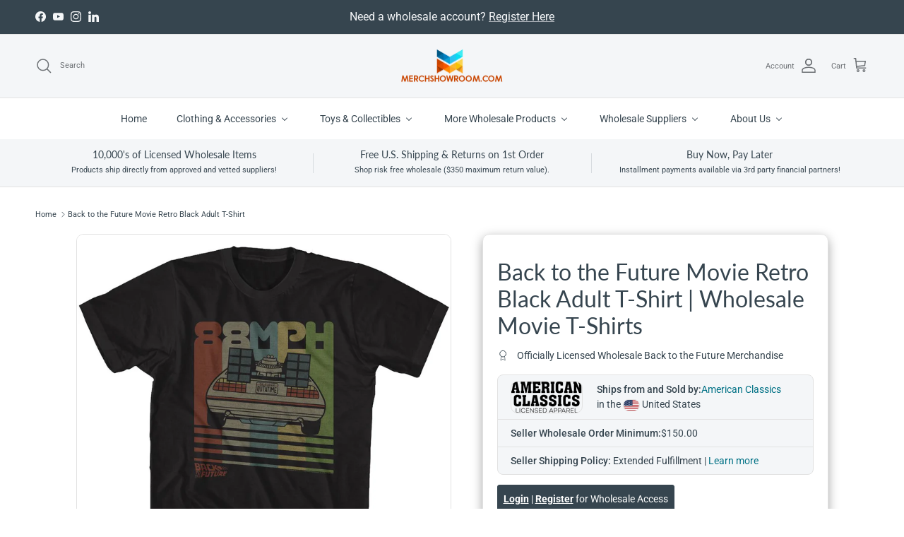

--- FILE ---
content_type: text/html; charset=utf-8
request_url: https://merchshowroom.com/products/back-to-the-future-movie-retro-black-adult-t-shirt
body_size: 88172
content:
<!doctype html>
<html class="no-js" lang="en" dir="ltr">
<head>
  <link rel="stylesheet" href="https://cdnjs.cloudflare.com/ajax/libs/flag-icon-css/3.5.0/css/flag-icon.min.css" integrity="sha512-3xFNoQYuv9ezbGc1hW3y7xM2kRXhFRe4+Fnk9fBiNlZa+eaOKpEh5VRmNoVNlyYVdZ66RhI9XDvGfLXDu6LnUg==" crossorigin="anonymous" referrerpolicy="no-referrer" />
  <meta name="google-site-verification" content="ip_9Kcy8Er2-jkmw6s8HIo_7eL6qp8qSDM6FiNjCJXM" /><meta charset="utf-8">
<meta name="viewport" content="width=device-width,initial-scale=1">
<title>Back to the Future Movie Retro Black Adult T-Shirt | Wholesale Movie T-Shirts &ndash; Merch Showroom</title><link rel="canonical" href="https://merchshowroom.com/products/back-to-the-future-movie-retro-black-adult-t-shirt"><link rel="icon" href="//merchshowroom.com/cdn/shop/files/MerchShowroom_M_Logo_5e632a69-410f-4102-917d-02d672e5b2cd.png?crop=center&height=48&v=1713308822&width=48" type="image/png">
  <link rel="apple-touch-icon" href="//merchshowroom.com/cdn/shop/files/MerchShowroom_M_Logo_5e632a69-410f-4102-917d-02d672e5b2cd.png?crop=center&height=180&v=1713308822&width=180"><meta name="description" content="Buy wholesale Back to the Future Movie Retro Black adult t-shirts and other movie t-shirts, find new wholesale suppliers of licensed merchandise and enjoy additional benefits for retailers on the Merch Showroom wholesale marketplace today!"><meta property="og:site_name" content="Merch Showroom">
<meta property="og:url" content="https://merchshowroom.com/products/back-to-the-future-movie-retro-black-adult-t-shirt">
<meta property="og:title" content="Back to the Future Movie Retro Black Adult T-Shirt | Wholesale Movie T-Shirts">
<meta property="og:type" content="product">
<meta property="og:description" content="Buy wholesale Back to the Future Movie Retro Black adult t-shirts and other movie t-shirts, find new wholesale suppliers of licensed merchandise and enjoy additional benefits for retailers on the Merch Showroom wholesale marketplace today!"><meta property="og:image" content="http://merchshowroom.com/cdn/shop/products/BTF5367.jpg?crop=center&height=1200&v=1743340685&width=1200">
  <meta property="og:image:secure_url" content="https://merchshowroom.com/cdn/shop/products/BTF5367.jpg?crop=center&height=1200&v=1743340685&width=1200">
  <meta property="og:image:width" content="1000">
  <meta property="og:image:height" content="1000"><meta property="og:price:amount" content="9.75">
  <meta property="og:price:currency" content="USD"><meta name="twitter:card" content="summary_large_image">
<meta name="twitter:title" content="Back to the Future Movie Retro Black Adult T-Shirt | Wholesale Movie T-Shirts">
<meta name="twitter:description" content="Buy wholesale Back to the Future Movie Retro Black adult t-shirts and other movie t-shirts, find new wholesale suppliers of licensed merchandise and enjoy additional benefits for retailers on the Merch Showroom wholesale marketplace today!">
<style>@font-face {
  font-family: Roboto;
  font-weight: 400;
  font-style: normal;
  font-display: fallback;
  src: url("//merchshowroom.com/cdn/fonts/roboto/roboto_n4.2019d890f07b1852f56ce63ba45b2db45d852cba.woff2") format("woff2"),
       url("//merchshowroom.com/cdn/fonts/roboto/roboto_n4.238690e0007583582327135619c5f7971652fa9d.woff") format("woff");
}
@font-face {
  font-family: Roboto;
  font-weight: 700;
  font-style: normal;
  font-display: fallback;
  src: url("//merchshowroom.com/cdn/fonts/roboto/roboto_n7.f38007a10afbbde8976c4056bfe890710d51dec2.woff2") format("woff2"),
       url("//merchshowroom.com/cdn/fonts/roboto/roboto_n7.94bfdd3e80c7be00e128703d245c207769d763f9.woff") format("woff");
}
@font-face {
  font-family: Roboto;
  font-weight: 500;
  font-style: normal;
  font-display: fallback;
  src: url("//merchshowroom.com/cdn/fonts/roboto/roboto_n5.250d51708d76acbac296b0e21ede8f81de4e37aa.woff2") format("woff2"),
       url("//merchshowroom.com/cdn/fonts/roboto/roboto_n5.535e8c56f4cbbdea416167af50ab0ff1360a3949.woff") format("woff");
}
@font-face {
  font-family: Roboto;
  font-weight: 400;
  font-style: italic;
  font-display: fallback;
  src: url("//merchshowroom.com/cdn/fonts/roboto/roboto_i4.57ce898ccda22ee84f49e6b57ae302250655e2d4.woff2") format("woff2"),
       url("//merchshowroom.com/cdn/fonts/roboto/roboto_i4.b21f3bd061cbcb83b824ae8c7671a82587b264bf.woff") format("woff");
}
@font-face {
  font-family: Roboto;
  font-weight: 700;
  font-style: italic;
  font-display: fallback;
  src: url("//merchshowroom.com/cdn/fonts/roboto/roboto_i7.7ccaf9410746f2c53340607c42c43f90a9005937.woff2") format("woff2"),
       url("//merchshowroom.com/cdn/fonts/roboto/roboto_i7.49ec21cdd7148292bffea74c62c0df6e93551516.woff") format("woff");
}
@font-face {
  font-family: Lato;
  font-weight: 400;
  font-style: normal;
  font-display: fallback;
  src: url("//merchshowroom.com/cdn/fonts/lato/lato_n4.c3b93d431f0091c8be23185e15c9d1fee1e971c5.woff2") format("woff2"),
       url("//merchshowroom.com/cdn/fonts/lato/lato_n4.d5c00c781efb195594fd2fd4ad04f7882949e327.woff") format("woff");
}
@font-face {
  font-family: Roboto;
  font-weight: 400;
  font-style: normal;
  font-display: fallback;
  src: url("//merchshowroom.com/cdn/fonts/roboto/roboto_n4.2019d890f07b1852f56ce63ba45b2db45d852cba.woff2") format("woff2"),
       url("//merchshowroom.com/cdn/fonts/roboto/roboto_n4.238690e0007583582327135619c5f7971652fa9d.woff") format("woff");
}
@font-face {
  font-family: Roboto;
  font-weight: 400;
  font-style: normal;
  font-display: fallback;
  src: url("//merchshowroom.com/cdn/fonts/roboto/roboto_n4.2019d890f07b1852f56ce63ba45b2db45d852cba.woff2") format("woff2"),
       url("//merchshowroom.com/cdn/fonts/roboto/roboto_n4.238690e0007583582327135619c5f7971652fa9d.woff") format("woff");
}
@font-face {
  font-family: Roboto;
  font-weight: 600;
  font-style: normal;
  font-display: fallback;
  src: url("//merchshowroom.com/cdn/fonts/roboto/roboto_n6.3d305d5382545b48404c304160aadee38c90ef9d.woff2") format("woff2"),
       url("//merchshowroom.com/cdn/fonts/roboto/roboto_n6.bb37be020157f87e181e5489d5e9137ad60c47a2.woff") format("woff");
}
:root {
  --page-container-width:          1480px;
  --reading-container-width:       720px;
  --divider-opacity:               0.14;
  --gutter-large:                  30px;
  --gutter-desktop:                20px;
  --gutter-mobile:                 16px;
  --section-padding:               50px;
  --larger-section-padding:        80px;
  --larger-section-padding-mobile: 60px;
  --largest-section-padding:       110px;
  --aos-animate-duration:          0.6s;

  --base-font-family:              Roboto, sans-serif;
  --base-font-weight:              400;
  --base-font-style:               normal;
  --heading-font-family:           Lato, sans-serif;
  --heading-font-weight:           400;
  --heading-font-style:            normal;
  --logo-font-family:              Roboto, sans-serif;
  --logo-font-weight:              400;
  --logo-font-style:               normal;
  --nav-font-family:               Roboto, sans-serif;
  --nav-font-weight:               400;
  --nav-font-style:                normal;

  --base-text-size:14px;
  --base-line-height:              1.6;
  --input-text-size:16px;
  --smaller-text-size-1:11px;
  --smaller-text-size-2:14px;
  --smaller-text-size-3:11px;
  --smaller-text-size-4:10px;
  --larger-text-size:32px;
  --super-large-text-size:56px;
  --super-large-mobile-text-size:26px;
  --larger-mobile-text-size:26px;
  --logo-text-size:24px;--btn-letter-spacing: 0.08em;
    --btn-text-transform: uppercase;
    --button-text-size: 12px;
    --quickbuy-button-text-size: 12;
    --small-feature-link-font-size: 0.75em;
    --input-btn-padding-top:             1.2em;
    --input-btn-padding-bottom:          1.2em;--heading-text-transform:none;
  --nav-text-size:                      14px;
  --mobile-menu-font-weight:            inherit;

  --body-bg-color:                      255 255 255;
  --bg-color:                           255 255 255;
  --body-text-color:                    54 69 79;
  --text-color:                         54 69 79;

  --header-text-col:                    #6d7175;--header-text-hover-col:             var(--header-text-col);--header-bg-col:                     #f4f6f8;
  --heading-color:                     54 69 79;
  --body-heading-color:                54 69 79;
  --heading-divider-col:               #f4f6f8;

  --logo-col:                          #333333;
  --main-nav-bg:                       #ffffff;
  --main-nav-link-col:                 #36454f;
  --main-nav-link-hover-col:           #36454f;
  --main-nav-link-featured-col:        #ce4204;

  --link-color:                        0 113 133;
  --body-link-color:                   0 113 133;

  --btn-bg-color:                        54 69 79;
  --btn-bg-hover-color:                  51 51 51;
  --btn-border-color:                    54 69 79;
  --btn-border-hover-color:              51 51 51;
  --btn-text-color:                      244 246 248;
  --btn-text-hover-color:                244 246 248;--btn-alt-bg-color:                    244 246 248;
  --btn-alt-text-color:                  54 69 79;
  --btn-alt-border-color:                54 69 79;
  --btn-alt-border-hover-color:          54 69 79;--btn-ter-bg-color:                    235 235 235;
  --btn-ter-text-color:                  13 16 18;
  --btn-ter-bg-hover-color:              54 69 79;
  --btn-ter-text-hover-color:            244 246 248;--btn-border-radius: 3px;--color-scheme-default:                             #ffffff;
  --color-scheme-default-color:                       255 255 255;
  --color-scheme-default-text-color:                  54 69 79;
  --color-scheme-default-head-color:                  54 69 79;
  --color-scheme-default-link-color:                  0 113 133;
  --color-scheme-default-btn-text-color:              244 246 248;
  --color-scheme-default-btn-text-hover-color:        244 246 248;
  --color-scheme-default-btn-bg-color:                54 69 79;
  --color-scheme-default-btn-bg-hover-color:          51 51 51;
  --color-scheme-default-btn-border-color:            54 69 79;
  --color-scheme-default-btn-border-hover-color:      51 51 51;
  --color-scheme-default-btn-alt-text-color:          54 69 79;
  --color-scheme-default-btn-alt-bg-color:            244 246 248;
  --color-scheme-default-btn-alt-border-color:        54 69 79;
  --color-scheme-default-btn-alt-border-hover-color:  54 69 79;

  --color-scheme-1:                             #f4f6f8;
  --color-scheme-1-color:                       244 246 248;
  --color-scheme-1-text-color:                  109 113 117;
  --color-scheme-1-head-color:                  51 51 51;
  --color-scheme-1-link-color:                  0 113 133;
  --color-scheme-1-btn-text-color:              244 246 248;
  --color-scheme-1-btn-text-hover-color:        244 246 248;
  --color-scheme-1-btn-bg-color:                54 69 79;
  --color-scheme-1-btn-bg-hover-color:          48 81 102;
  --color-scheme-1-btn-border-color:            54 69 79;
  --color-scheme-1-btn-border-hover-color:      48 81 102;
  --color-scheme-1-btn-alt-text-color:          255 255 255;
  --color-scheme-1-btn-alt-bg-color:            51 51 51;
  --color-scheme-1-btn-alt-border-color:        255 255 255;
  --color-scheme-1-btn-alt-border-hover-color:  255 255 255;

  --color-scheme-2:                             #f4f6f8;
  --color-scheme-2-color:                       244 246 248;
  --color-scheme-2-text-color:                  109 113 117;
  --color-scheme-2-head-color:                  51 51 51;
  --color-scheme-2-link-color:                  0 113 133;
  --color-scheme-2-btn-text-color:              255 255 255;
  --color-scheme-2-btn-text-hover-color:        255 255 255;
  --color-scheme-2-btn-bg-color:                51 51 51;
  --color-scheme-2-btn-bg-hover-color:          32 34 35;
  --color-scheme-2-btn-border-color:            51 51 51;
  --color-scheme-2-btn-border-hover-color:      32 34 35;
  --color-scheme-2-btn-alt-text-color:          51 51 51;
  --color-scheme-2-btn-alt-bg-color:            255 255 255;
  --color-scheme-2-btn-alt-border-color:        51 51 51;
  --color-scheme-2-btn-alt-border-hover-color:  51 51 51;

  /* Shop Pay payment terms */
  --payment-terms-background-color:    #ffffff;--quickbuy-bg: 244 246 248;--body-input-background-color:       rgb(var(--body-bg-color));
  --input-background-color:            rgb(var(--body-bg-color));
  --body-input-text-color:             var(--body-text-color);
  --input-text-color:                  var(--body-text-color);
  --body-input-border-color:           rgb(205, 209, 211);
  --input-border-color:                rgb(205, 209, 211);
  --input-border-color-hover:          rgb(144, 153, 158);
  --input-border-color-active:         rgb(54, 69, 79);

  --swatch-cross-svg:                  url("data:image/svg+xml,%3Csvg xmlns='http://www.w3.org/2000/svg' width='240' height='240' viewBox='0 0 24 24' fill='none' stroke='rgb(205, 209, 211)' stroke-width='0.09' preserveAspectRatio='none' %3E%3Cline x1='24' y1='0' x2='0' y2='24'%3E%3C/line%3E%3C/svg%3E");
  --swatch-cross-hover:                url("data:image/svg+xml,%3Csvg xmlns='http://www.w3.org/2000/svg' width='240' height='240' viewBox='0 0 24 24' fill='none' stroke='rgb(144, 153, 158)' stroke-width='0.09' preserveAspectRatio='none' %3E%3Cline x1='24' y1='0' x2='0' y2='24'%3E%3C/line%3E%3C/svg%3E");
  --swatch-cross-active:               url("data:image/svg+xml,%3Csvg xmlns='http://www.w3.org/2000/svg' width='240' height='240' viewBox='0 0 24 24' fill='none' stroke='rgb(54, 69, 79)' stroke-width='0.09' preserveAspectRatio='none' %3E%3Cline x1='24' y1='0' x2='0' y2='24'%3E%3C/line%3E%3C/svg%3E");

  --footer-divider-col:                #e2e2e2;
  --footer-text-col:                   109 113 117;
  --footer-heading-col:                51 51 51;
  --footer-bg:                         #ffffff;--product-label-overlay-justify: flex-start;--product-label-overlay-align: flex-end;--product-label-overlay-reduction-text:   #ce4204;
  --product-label-overlay-reduction-bg:     #ffffff;
  --product-label-overlay-stock-text:       #6d7175;
  --product-label-overlay-stock-bg:         #ffffff;
  --product-label-overlay-new-text:         #202223;
  --product-label-overlay-new-bg:           #ffe802;
  --product-label-overlay-meta-text:        #ffffff;
  --product-label-overlay-meta-bg:          #333333;
  --product-label-sale-text:                #ce4204;
  --product-label-sold-text:                #333333;
  --product-label-preorder-text:            #60a57e;

  --product-block-crop-align:               center;

  
  --product-block-price-align:              flex-start;
  --product-block-price-item-margin-start:  initial;
  --product-block-price-item-margin-end:    .5rem;
  

  --collection-block-image-position:   center center;

  --swatch-picker-image-size:          60px;
  --swatch-crop-align:                 center center;

  --image-overlay-text-color:          255 255 255;--image-overlay-bg:                  rgba(54, 69, 79, 0.18);
  --image-overlay-shadow-start:        rgb(0 0 0 / 0.56);
  --image-overlay-box-opacity:         0.56;.image-overlay--bg-box .text-overlay .text-overlay__text {
      --image-overlay-box-bg: 255 255 255;
      --heading-color: var(--body-heading-color);
      --text-color: var(--body-text-color);
      --link-color: var(--body-link-color);
    }--product-inventory-ok-box-color:            #f2faf0;
  --product-inventory-ok-text-color:           #108043;
  --product-inventory-ok-icon-box-fill-color:  #fff;
  --product-inventory-low-box-color:           #fcf1cd;
  --product-inventory-low-text-color:          #dd9a1a;
  --product-inventory-low-icon-box-fill-color: #fff;
  --product-inventory-low-text-color-channels: 16, 128, 67;
  --product-inventory-ok-text-color-channels:  221, 154, 26;

  --rating-star-color: 206 66 4;
}::selection {
    background: rgb(var(--body-heading-color));
    color: rgb(var(--body-bg-color));
  }
  ::-moz-selection {
    background: rgb(var(--body-heading-color));
    color: rgb(var(--body-bg-color));
  }.use-color-scheme--default {
  --product-label-sale-text:           #ce4204;
  --product-label-sold-text:           #333333;
  --product-label-preorder-text:       #60a57e;
  --input-background-color:            rgb(var(--body-bg-color));
  --input-text-color:                  var(--body-input-text-color);
  --input-border-color:                rgb(205, 209, 211);
  --input-border-color-hover:          rgb(144, 153, 158);
  --input-border-color-active:         rgb(54, 69, 79);
}</style>

  <style>
    .cml_button{
      background-color: #ffe802 !important;
      color: #202223;
      text-decoration: none;
      padding: 10px 20px;
      font-size: 14px;
      margin-left: 10px;
      border: 1px solid #202223;
    }
        
  </style>

  <link href="//merchshowroom.com/cdn/shop/t/3/assets/main.css?v=37709719169060849371762621056" rel="stylesheet" type="text/css" media="all" />
<link rel="preload" as="font" href="//merchshowroom.com/cdn/fonts/roboto/roboto_n4.2019d890f07b1852f56ce63ba45b2db45d852cba.woff2" type="font/woff2" crossorigin><link rel="preload" as="font" href="//merchshowroom.com/cdn/fonts/lato/lato_n4.c3b93d431f0091c8be23185e15c9d1fee1e971c5.woff2" type="font/woff2" crossorigin><script>
    document.documentElement.className = document.documentElement.className.replace('no-js', 'js');

    window.theme = {
      info: {
        name: 'Symmetry',
        version: '7.1.2'
      },
      device: {
        hasTouch: window.matchMedia('(any-pointer: coarse)').matches,
        hasHover: window.matchMedia('(hover: hover)').matches
      },
      mediaQueries: {
        md: '(min-width: 768px)',
        productMediaCarouselBreak: '(min-width: 1041px)'
      },
      routes: {
        base: 'https://merchshowroom.com',
        cart: '/cart',
        cartAdd: '/cart/add.js',
        cartUpdate: '/cart/update.js',
        predictiveSearch: '/search/suggest'
      },
      strings: {
        cartTermsConfirmation: "You must agree to the terms and conditions before continuing.",
        cartItemsQuantityError: "You can only add [QUANTITY] of this item to your cart.",
        generalSearchViewAll: "View all search results",
        noStock: "Sold out",
        noVariant: "Unavailable",
        productsProductChooseA: "Choose a",
        generalSearchPages: "Pages",
        generalSearchNoResultsWithoutTerms: "Sorry, we couldnʼt find any results",
        shippingCalculator: {
          singleRate: "There is one shipping rate for this destination:",
          multipleRates: "There are multiple shipping rates for this destination:",
          noRates: "We do not ship to this destination."
        }
      },
      settings: {
        moneyWithCurrencyFormat: "\u003cspan class=hide-price-guest\u003e\u003cspan class=hidePrice\u003e${{amount}} USD\u003c\/span\u003e\u003c\/span\u003e",
        cartType: "page",
        afterAddToCart: "notification",
        quickbuyStyle: "button",
        externalLinksNewTab: true,
        internalLinksSmoothScroll: true
      }
    }

    theme.inlineNavigationCheck = function() {
      var pageHeader = document.querySelector('.pageheader'),
          inlineNavContainer = pageHeader.querySelector('.logo-area__left__inner'),
          inlineNav = inlineNavContainer.querySelector('.navigation--left');
      if (inlineNav && getComputedStyle(inlineNav).display != 'none') {
        var inlineMenuCentered = document.querySelector('.pageheader--layout-inline-menu-center'),
            logoContainer = document.querySelector('.logo-area__middle__inner');
        if(inlineMenuCentered) {
          var rightWidth = document.querySelector('.logo-area__right__inner').clientWidth,
              middleWidth = logoContainer.clientWidth,
              logoArea = document.querySelector('.logo-area'),
              computedLogoAreaStyle = getComputedStyle(logoArea),
              logoAreaInnerWidth = logoArea.clientWidth - Math.ceil(parseFloat(computedLogoAreaStyle.paddingLeft)) - Math.ceil(parseFloat(computedLogoAreaStyle.paddingRight)),
              availableNavWidth = logoAreaInnerWidth - Math.max(rightWidth, middleWidth) * 2 - 40;
          inlineNavContainer.style.maxWidth = availableNavWidth + 'px';
        }

        var firstInlineNavLink = inlineNav.querySelector('.navigation__item:first-child'),
            lastInlineNavLink = inlineNav.querySelector('.navigation__item:last-child');
        if (lastInlineNavLink) {
          var inlineNavWidth = null;
          if(document.querySelector('html[dir=rtl]')) {
            inlineNavWidth = firstInlineNavLink.offsetLeft - lastInlineNavLink.offsetLeft + firstInlineNavLink.offsetWidth;
          } else {
            inlineNavWidth = lastInlineNavLink.offsetLeft - firstInlineNavLink.offsetLeft + lastInlineNavLink.offsetWidth;
          }
          if (inlineNavContainer.offsetWidth >= inlineNavWidth) {
            pageHeader.classList.add('pageheader--layout-inline-permitted');
            var tallLogo = logoContainer.clientHeight > lastInlineNavLink.clientHeight + 20;
            if (tallLogo) {
              inlineNav.classList.add('navigation--tight-underline');
            } else {
              inlineNav.classList.remove('navigation--tight-underline');
            }
          } else {
            pageHeader.classList.remove('pageheader--layout-inline-permitted');
          }
        }
      }
    };

    theme.setInitialHeaderHeightProperty = () => {
      const section = document.querySelector('.section-header');
      if (section) {
        document.documentElement.style.setProperty('--theme-header-height', Math.ceil(section.clientHeight) + 'px');
      }
    };
  </script>

  <script src="//merchshowroom.com/cdn/shop/t/3/assets/main.js?v=66933730433444639621711060053" defer></script>
    <script src="//merchshowroom.com/cdn/shop/t/3/assets/animate-on-scroll.js?v=15249566486942820451711060053" defer></script>
    <link href="//merchshowroom.com/cdn/shop/t/3/assets/animate-on-scroll.css?v=35216439550296132921711060053" rel="stylesheet" type="text/css" media="all" />
  

  <script>window.performance && window.performance.mark && window.performance.mark('shopify.content_for_header.start');</script><meta name="google-site-verification" content="ip_9Kcy8Er2-jkmw6s8HIo_7eL6qp8qSDM6FiNjCJXM">
<meta id="shopify-digital-wallet" name="shopify-digital-wallet" content="/54951706735/digital_wallets/dialog">
<meta name="shopify-checkout-api-token" content="9d7d2ef0638861b82f42485386814c72">
<meta id="in-context-paypal-metadata" data-shop-id="54951706735" data-venmo-supported="false" data-environment="production" data-locale="en_US" data-paypal-v4="true" data-currency="USD">
<link rel="alternate" type="application/json+oembed" href="https://merchshowroom.com/products/back-to-the-future-movie-retro-black-adult-t-shirt.oembed">
<script async="async" src="/checkouts/internal/preloads.js?locale=en-US"></script>
<link rel="preconnect" href="https://shop.app" crossorigin="anonymous">
<script async="async" src="https://shop.app/checkouts/internal/preloads.js?locale=en-US&shop_id=54951706735" crossorigin="anonymous"></script>
<script id="shopify-features" type="application/json">{"accessToken":"9d7d2ef0638861b82f42485386814c72","betas":["rich-media-storefront-analytics"],"domain":"merchshowroom.com","predictiveSearch":true,"shopId":54951706735,"locale":"en"}</script>
<script>var Shopify = Shopify || {};
Shopify.shop = "merchshowroom.myshopify.com";
Shopify.locale = "en";
Shopify.currency = {"active":"USD","rate":"1.0"};
Shopify.country = "US";
Shopify.theme = {"name":"Symmetry","id":130578448495,"schema_name":"Symmetry","schema_version":"7.1.2","theme_store_id":568,"role":"main"};
Shopify.theme.handle = "null";
Shopify.theme.style = {"id":null,"handle":null};
Shopify.cdnHost = "merchshowroom.com/cdn";
Shopify.routes = Shopify.routes || {};
Shopify.routes.root = "/";</script>
<script type="module">!function(o){(o.Shopify=o.Shopify||{}).modules=!0}(window);</script>
<script>!function(o){function n(){var o=[];function n(){o.push(Array.prototype.slice.apply(arguments))}return n.q=o,n}var t=o.Shopify=o.Shopify||{};t.loadFeatures=n(),t.autoloadFeatures=n()}(window);</script>
<script>
  window.ShopifyPay = window.ShopifyPay || {};
  window.ShopifyPay.apiHost = "shop.app\/pay";
  window.ShopifyPay.redirectState = null;
</script>
<script id="shop-js-analytics" type="application/json">{"pageType":"product"}</script>
<script defer="defer" async type="module" src="//merchshowroom.com/cdn/shopifycloud/shop-js/modules/v2/client.init-shop-cart-sync_C5BV16lS.en.esm.js"></script>
<script defer="defer" async type="module" src="//merchshowroom.com/cdn/shopifycloud/shop-js/modules/v2/chunk.common_CygWptCX.esm.js"></script>
<script type="module">
  await import("//merchshowroom.com/cdn/shopifycloud/shop-js/modules/v2/client.init-shop-cart-sync_C5BV16lS.en.esm.js");
await import("//merchshowroom.com/cdn/shopifycloud/shop-js/modules/v2/chunk.common_CygWptCX.esm.js");

  window.Shopify.SignInWithShop?.initShopCartSync?.({"fedCMEnabled":true,"windoidEnabled":true});

</script>
<script defer="defer" async type="module" src="//merchshowroom.com/cdn/shopifycloud/shop-js/modules/v2/client.payment-terms_CZxnsJam.en.esm.js"></script>
<script defer="defer" async type="module" src="//merchshowroom.com/cdn/shopifycloud/shop-js/modules/v2/chunk.common_CygWptCX.esm.js"></script>
<script defer="defer" async type="module" src="//merchshowroom.com/cdn/shopifycloud/shop-js/modules/v2/chunk.modal_D71HUcav.esm.js"></script>
<script type="module">
  await import("//merchshowroom.com/cdn/shopifycloud/shop-js/modules/v2/client.payment-terms_CZxnsJam.en.esm.js");
await import("//merchshowroom.com/cdn/shopifycloud/shop-js/modules/v2/chunk.common_CygWptCX.esm.js");
await import("//merchshowroom.com/cdn/shopifycloud/shop-js/modules/v2/chunk.modal_D71HUcav.esm.js");

  
</script>
<script>
  window.Shopify = window.Shopify || {};
  if (!window.Shopify.featureAssets) window.Shopify.featureAssets = {};
  window.Shopify.featureAssets['shop-js'] = {"shop-cart-sync":["modules/v2/client.shop-cart-sync_ZFArdW7E.en.esm.js","modules/v2/chunk.common_CygWptCX.esm.js"],"init-fed-cm":["modules/v2/client.init-fed-cm_CmiC4vf6.en.esm.js","modules/v2/chunk.common_CygWptCX.esm.js"],"shop-button":["modules/v2/client.shop-button_tlx5R9nI.en.esm.js","modules/v2/chunk.common_CygWptCX.esm.js"],"shop-cash-offers":["modules/v2/client.shop-cash-offers_DOA2yAJr.en.esm.js","modules/v2/chunk.common_CygWptCX.esm.js","modules/v2/chunk.modal_D71HUcav.esm.js"],"init-windoid":["modules/v2/client.init-windoid_sURxWdc1.en.esm.js","modules/v2/chunk.common_CygWptCX.esm.js"],"shop-toast-manager":["modules/v2/client.shop-toast-manager_ClPi3nE9.en.esm.js","modules/v2/chunk.common_CygWptCX.esm.js"],"init-shop-email-lookup-coordinator":["modules/v2/client.init-shop-email-lookup-coordinator_B8hsDcYM.en.esm.js","modules/v2/chunk.common_CygWptCX.esm.js"],"init-shop-cart-sync":["modules/v2/client.init-shop-cart-sync_C5BV16lS.en.esm.js","modules/v2/chunk.common_CygWptCX.esm.js"],"avatar":["modules/v2/client.avatar_BTnouDA3.en.esm.js"],"pay-button":["modules/v2/client.pay-button_FdsNuTd3.en.esm.js","modules/v2/chunk.common_CygWptCX.esm.js"],"init-customer-accounts":["modules/v2/client.init-customer-accounts_DxDtT_ad.en.esm.js","modules/v2/client.shop-login-button_C5VAVYt1.en.esm.js","modules/v2/chunk.common_CygWptCX.esm.js","modules/v2/chunk.modal_D71HUcav.esm.js"],"init-shop-for-new-customer-accounts":["modules/v2/client.init-shop-for-new-customer-accounts_ChsxoAhi.en.esm.js","modules/v2/client.shop-login-button_C5VAVYt1.en.esm.js","modules/v2/chunk.common_CygWptCX.esm.js","modules/v2/chunk.modal_D71HUcav.esm.js"],"shop-login-button":["modules/v2/client.shop-login-button_C5VAVYt1.en.esm.js","modules/v2/chunk.common_CygWptCX.esm.js","modules/v2/chunk.modal_D71HUcav.esm.js"],"init-customer-accounts-sign-up":["modules/v2/client.init-customer-accounts-sign-up_CPSyQ0Tj.en.esm.js","modules/v2/client.shop-login-button_C5VAVYt1.en.esm.js","modules/v2/chunk.common_CygWptCX.esm.js","modules/v2/chunk.modal_D71HUcav.esm.js"],"shop-follow-button":["modules/v2/client.shop-follow-button_Cva4Ekp9.en.esm.js","modules/v2/chunk.common_CygWptCX.esm.js","modules/v2/chunk.modal_D71HUcav.esm.js"],"checkout-modal":["modules/v2/client.checkout-modal_BPM8l0SH.en.esm.js","modules/v2/chunk.common_CygWptCX.esm.js","modules/v2/chunk.modal_D71HUcav.esm.js"],"lead-capture":["modules/v2/client.lead-capture_Bi8yE_yS.en.esm.js","modules/v2/chunk.common_CygWptCX.esm.js","modules/v2/chunk.modal_D71HUcav.esm.js"],"shop-login":["modules/v2/client.shop-login_D6lNrXab.en.esm.js","modules/v2/chunk.common_CygWptCX.esm.js","modules/v2/chunk.modal_D71HUcav.esm.js"],"payment-terms":["modules/v2/client.payment-terms_CZxnsJam.en.esm.js","modules/v2/chunk.common_CygWptCX.esm.js","modules/v2/chunk.modal_D71HUcav.esm.js"]};
</script>
<script>(function() {
  var isLoaded = false;
  function asyncLoad() {
    if (isLoaded) return;
    isLoaded = true;
    var urls = ["https:\/\/chimpstatic.com\/mcjs-connected\/js\/users\/bed6c7d1cb70d780ce5f5b51b\/46dbf42333c3786f19e993b46.js?shop=merchshowroom.myshopify.com","https:\/\/sp-seller.webkul.com\/js\/seller_profile_tag.js?shop=merchshowroom.myshopify.com","https:\/\/loox.io\/widget\/nb-L-yqZrF\/loox.1738855460578.js?shop=merchshowroom.myshopify.com","https:\/\/sapp.multivariants.com\/gate\/out\/sys\/js\/init.js?v=2.11\u0026shop=merchshowroom.myshopify.com","https:\/\/customer-first-focus.b-cdn.net\/cffPCLoader_min.js?shop=merchshowroom.myshopify.com"];
    for (var i = 0; i < urls.length; i++) {
      var s = document.createElement('script');
      s.type = 'text/javascript';
      s.async = true;
      s.src = urls[i];
      var x = document.getElementsByTagName('script')[0];
      x.parentNode.insertBefore(s, x);
    }
  };
  if(window.attachEvent) {
    window.attachEvent('onload', asyncLoad);
  } else {
    window.addEventListener('load', asyncLoad, false);
  }
})();</script>
<script id="__st">var __st={"a":54951706735,"offset":-21600,"reqid":"6f52067c-907e-46a6-a20f-d931225616be-1768841363","pageurl":"merchshowroom.com\/products\/back-to-the-future-movie-retro-black-adult-t-shirt","u":"70b04abdc401","p":"product","rtyp":"product","rid":7203229237359};</script>
<script>window.ShopifyPaypalV4VisibilityTracking = true;</script>
<script id="captcha-bootstrap">!function(){'use strict';const t='contact',e='account',n='new_comment',o=[[t,t],['blogs',n],['comments',n],[t,'customer']],c=[[e,'customer_login'],[e,'guest_login'],[e,'recover_customer_password'],[e,'create_customer']],r=t=>t.map((([t,e])=>`form[action*='/${t}']:not([data-nocaptcha='true']) input[name='form_type'][value='${e}']`)).join(','),a=t=>()=>t?[...document.querySelectorAll(t)].map((t=>t.form)):[];function s(){const t=[...o],e=r(t);return a(e)}const i='password',u='form_key',d=['recaptcha-v3-token','g-recaptcha-response','h-captcha-response',i],f=()=>{try{return window.sessionStorage}catch{return}},m='__shopify_v',_=t=>t.elements[u];function p(t,e,n=!1){try{const o=window.sessionStorage,c=JSON.parse(o.getItem(e)),{data:r}=function(t){const{data:e,action:n}=t;return t[m]||n?{data:e,action:n}:{data:t,action:n}}(c);for(const[e,n]of Object.entries(r))t.elements[e]&&(t.elements[e].value=n);n&&o.removeItem(e)}catch(o){console.error('form repopulation failed',{error:o})}}const l='form_type',E='cptcha';function T(t){t.dataset[E]=!0}const w=window,h=w.document,L='Shopify',v='ce_forms',y='captcha';let A=!1;((t,e)=>{const n=(g='f06e6c50-85a8-45c8-87d0-21a2b65856fe',I='https://cdn.shopify.com/shopifycloud/storefront-forms-hcaptcha/ce_storefront_forms_captcha_hcaptcha.v1.5.2.iife.js',D={infoText:'Protected by hCaptcha',privacyText:'Privacy',termsText:'Terms'},(t,e,n)=>{const o=w[L][v],c=o.bindForm;if(c)return c(t,g,e,D).then(n);var r;o.q.push([[t,g,e,D],n]),r=I,A||(h.body.append(Object.assign(h.createElement('script'),{id:'captcha-provider',async:!0,src:r})),A=!0)});var g,I,D;w[L]=w[L]||{},w[L][v]=w[L][v]||{},w[L][v].q=[],w[L][y]=w[L][y]||{},w[L][y].protect=function(t,e){n(t,void 0,e),T(t)},Object.freeze(w[L][y]),function(t,e,n,w,h,L){const[v,y,A,g]=function(t,e,n){const i=e?o:[],u=t?c:[],d=[...i,...u],f=r(d),m=r(i),_=r(d.filter((([t,e])=>n.includes(e))));return[a(f),a(m),a(_),s()]}(w,h,L),I=t=>{const e=t.target;return e instanceof HTMLFormElement?e:e&&e.form},D=t=>v().includes(t);t.addEventListener('submit',(t=>{const e=I(t);if(!e)return;const n=D(e)&&!e.dataset.hcaptchaBound&&!e.dataset.recaptchaBound,o=_(e),c=g().includes(e)&&(!o||!o.value);(n||c)&&t.preventDefault(),c&&!n&&(function(t){try{if(!f())return;!function(t){const e=f();if(!e)return;const n=_(t);if(!n)return;const o=n.value;o&&e.removeItem(o)}(t);const e=Array.from(Array(32),(()=>Math.random().toString(36)[2])).join('');!function(t,e){_(t)||t.append(Object.assign(document.createElement('input'),{type:'hidden',name:u})),t.elements[u].value=e}(t,e),function(t,e){const n=f();if(!n)return;const o=[...t.querySelectorAll(`input[type='${i}']`)].map((({name:t})=>t)),c=[...d,...o],r={};for(const[a,s]of new FormData(t).entries())c.includes(a)||(r[a]=s);n.setItem(e,JSON.stringify({[m]:1,action:t.action,data:r}))}(t,e)}catch(e){console.error('failed to persist form',e)}}(e),e.submit())}));const S=(t,e)=>{t&&!t.dataset[E]&&(n(t,e.some((e=>e===t))),T(t))};for(const o of['focusin','change'])t.addEventListener(o,(t=>{const e=I(t);D(e)&&S(e,y())}));const B=e.get('form_key'),M=e.get(l),P=B&&M;t.addEventListener('DOMContentLoaded',(()=>{const t=y();if(P)for(const e of t)e.elements[l].value===M&&p(e,B);[...new Set([...A(),...v().filter((t=>'true'===t.dataset.shopifyCaptcha))])].forEach((e=>S(e,t)))}))}(h,new URLSearchParams(w.location.search),n,t,e,['guest_login'])})(!0,!0)}();</script>
<script integrity="sha256-4kQ18oKyAcykRKYeNunJcIwy7WH5gtpwJnB7kiuLZ1E=" data-source-attribution="shopify.loadfeatures" defer="defer" src="//merchshowroom.com/cdn/shopifycloud/storefront/assets/storefront/load_feature-a0a9edcb.js" crossorigin="anonymous"></script>
<script crossorigin="anonymous" defer="defer" src="//merchshowroom.com/cdn/shopifycloud/storefront/assets/shopify_pay/storefront-65b4c6d7.js?v=20250812"></script>
<script data-source-attribution="shopify.dynamic_checkout.dynamic.init">var Shopify=Shopify||{};Shopify.PaymentButton=Shopify.PaymentButton||{isStorefrontPortableWallets:!0,init:function(){window.Shopify.PaymentButton.init=function(){};var t=document.createElement("script");t.src="https://merchshowroom.com/cdn/shopifycloud/portable-wallets/latest/portable-wallets.en.js",t.type="module",document.head.appendChild(t)}};
</script>
<script data-source-attribution="shopify.dynamic_checkout.buyer_consent">
  function portableWalletsHideBuyerConsent(e){var t=document.getElementById("shopify-buyer-consent"),n=document.getElementById("shopify-subscription-policy-button");t&&n&&(t.classList.add("hidden"),t.setAttribute("aria-hidden","true"),n.removeEventListener("click",e))}function portableWalletsShowBuyerConsent(e){var t=document.getElementById("shopify-buyer-consent"),n=document.getElementById("shopify-subscription-policy-button");t&&n&&(t.classList.remove("hidden"),t.removeAttribute("aria-hidden"),n.addEventListener("click",e))}window.Shopify?.PaymentButton&&(window.Shopify.PaymentButton.hideBuyerConsent=portableWalletsHideBuyerConsent,window.Shopify.PaymentButton.showBuyerConsent=portableWalletsShowBuyerConsent);
</script>
<script data-source-attribution="shopify.dynamic_checkout.cart.bootstrap">document.addEventListener("DOMContentLoaded",(function(){function t(){return document.querySelector("shopify-accelerated-checkout-cart, shopify-accelerated-checkout")}if(t())Shopify.PaymentButton.init();else{new MutationObserver((function(e,n){t()&&(Shopify.PaymentButton.init(),n.disconnect())})).observe(document.body,{childList:!0,subtree:!0})}}));
</script>
<script id='scb4127' type='text/javascript' async='' src='https://merchshowroom.com/cdn/shopifycloud/privacy-banner/storefront-banner.js'></script><link id="shopify-accelerated-checkout-styles" rel="stylesheet" media="screen" href="https://merchshowroom.com/cdn/shopifycloud/portable-wallets/latest/accelerated-checkout-backwards-compat.css" crossorigin="anonymous">
<style id="shopify-accelerated-checkout-cart">
        #shopify-buyer-consent {
  margin-top: 1em;
  display: inline-block;
  width: 100%;
}

#shopify-buyer-consent.hidden {
  display: none;
}

#shopify-subscription-policy-button {
  background: none;
  border: none;
  padding: 0;
  text-decoration: underline;
  font-size: inherit;
  cursor: pointer;
}

#shopify-subscription-policy-button::before {
  box-shadow: none;
}

      </style>
<script id="sections-script" data-sections="related-products" defer="defer" src="//merchshowroom.com/cdn/shop/t/3/compiled_assets/scripts.js?v=7417"></script>
<script>window.performance && window.performance.mark && window.performance.mark('shopify.content_for_header.end');</script>
<!-- CC Custom Head Start --><!-- CC Custom Head End --><!-- BEGIN app block: shopify://apps/persistent-cart/blocks/script_js/4ce05194-341e-4641-aaf4-5a8dad5444cb --><script>
  window.cffPCLiquidPlaced = true;
</script>







  
  
  <script defer src="https://cdn.shopify.com/extensions/019a793c-ad27-7882-8471-201b37e34f5e/persistent-cart-66/assets/cffPC.production.min.js" onerror="this.onerror=null;this.remove();var s=document.createElement('script');s.defer=true;s.src='https://customer-first-focus.b-cdn.net/cffPC.production.min.js';document.head.appendChild(s);"></script>




<!-- END app block --><!-- BEGIN app block: shopify://apps/webpanda-login-to-see-price/blocks/app-embed/e096f673-8110-4907-bc30-a026a34a7e70 -->



<style type="text/css">
    .wp-not-logged-wrapper {
        padding: 8px !important;
        text-align: center !important;
        position: relative;
        z-index: 2;
    }
    .wp-not-logged-wrapper p {
        margin: 0;
        padding: 0;
    }
    .wp-not-logged-wrapper a {
        text-decoration: underline;
        cursor: pointer;
    }

    .price.price--on-sale.show-price-guest .price__sale,
    .show-price-guest.price:not(.price--on-sale) .price__regular,
    .price.price--on-sale .show-price-guest .price__sale,
    .price:not(.price--on-sale) .show-price-guest .price__regular,
    .cart__items .hide-price-guest,
    .mini-cart .hide-price-guest,
    .miniCart .hide-price-guest {
        display: block !important;
    }

    
        
        .hide-price-guest, .hidePrice, .current_price.js-current-price .money, form[action*="/cart/add"] input[type="submit"], form[action*="/cart/add"] button, .shopify-payment-button, .cb_bundles, button.quick-add-btn, .quickshop-button, .atc--button {
                        display: none !important;
                    }
            .show-price-guest .hide-price-guest, .show-price-guest .hidePrice, .show-price-guest.product-price  .money, .cart__footer .totals .hide-price-guest, .cart__footer .totals .hidePrice {
                display: inline !important;
            }  .grid--view-items .full-width-link {margin-bottom: 55px;} .price-separator {display: none;}
    
</style>




<script>
    var wpbCustomerIsLogged = false;
    var wpbCustomerIsLoggedBasic = false;
    
        let wpbHidePriceSettings = {"subscription":1,"hide_price_enabled":true,"message":"{LOGIN} | {REGISTRATION} for Wholesale Access","message_logged_customers":"The product is not available for your account","label_login":"Login","label_registration":"Register","font_size":14.0,"style_by_page":false,"font_size_listing_page":14.0,"font_size_product_page":14.0,"font_size_search_page":14.0,"text_color":"#ffffff","has_background_color":true,"background_color":"#36454f","has_border":true,"border_width":1.0,"border_color":"#36454f","border_radius":3.0,"has_custom_login":false,"login_url":null,"has_custom_registration":true,"registration_url":"https://merchshowroom.com/pages/register","by_product_id":false,"by_product_tags":false,"by_collection":false,"product_tags":"","language_config":"","by_customer_tags":false,"customer_tags":"","depth":5,"depth_on_search":5,"depth_on_listings":0,"parent_depth":3,"parent_depth_on_search":2,"custom_price_selector":"","custom_cart_selector":null,"force_hide_on_cart":false,"force_price_selector":null,"force_cart_selector":null,"cart_display":null,"quick_view_selector":null,"variant_selector":null,"redirect_after_login":true};
    
</script>

<!-- END app block --><!-- BEGIN app block: shopify://apps/buddha-mega-menu-navigation/blocks/megamenu/dbb4ce56-bf86-4830-9b3d-16efbef51c6f -->
<script>
        var productImageAndPrice = [],
            collectionImages = [],
            articleImages = [],
            mmLivIcons = false,
            mmFlipClock = false,
            mmFixesUseJquery = false,
            mmNumMMI = 6,
            mmSchemaTranslation = {},
            mmMenuStrings =  {"menuStrings":{"default":{"Home":"Home","Clothing & Accessories":"Clothing & Accessories","Wholesale T-Shirts":"Wholesale T-Shirts","Men's Graphic Tees":"Men's Graphic Tees","Anime T-Shirts":"Anime T-Shirts","Band T-Shirts":"Band T-Shirts","Car, Hot Rod, & Racing Tees":"Car, Hot Rod, & Racing Tees","Collegiate T-Shirts":"Collegiate T-Shirts","Military & NASA T-Shirts":"Military & NASA T-Shirts","Movie T-Shirts":"Movie T-Shirts","Pop Culture Icon T-Shirts":"Pop Culture Icon T-Shirts","Retro Brands & Candy Tees":"Retro Brands & Candy Tees","TV & Cartoon T-Shirts":"TV & Cartoon T-Shirts","U.S. National Park T-Shirts":"U.S. National Park T-Shirts","Video Game T-Shirts":"Video Game T-Shirts","Women's Tees":"Women's Tees","Women's Band Tees":"Women's Band Tees","Women's Military Tees":"Women's Military Tees","Women's Movie Tees":"Women's Movie Tees","Women's Pop Culture Icon Tees":"Women's Pop Culture Icon Tees","Women's Retro Brands & Candy Tees":"Women's Retro Brands & Candy Tees","Women's TV & Cartoon Tees":"Women's TV & Cartoon Tees","Wholesale Band T-Shirts":"Wholesale Band T-Shirts","Wholesale Horror Movie T-Shirts":"Wholesale Horror Movie T-Shirts","Wholesale Accessories":"Wholesale Accessories","Bags & Totes":"Bags & Totes","Crossbody Bags":"Crossbody Bags","Tote Bags":"Tote Bags","Backpacks & Daypacks":"Backpacks & Daypacks","Messenger Bags":"Messenger Bags","Mini Backpacks":"Mini Backpacks","Fanny Packs / Belt Bags":"Fanny Packs / Belt Bags","Wholesale Designer Accessories":"Wholesale Designer Accessories","Crocs":"Crocs","Danielle Nicole":"Danielle Nicole","Jason Wu":"Jason Wu","New Balance":"New Balance","Tommy Bahama":"Tommy Bahama","True Religion":"True Religion","Women's Handbags":"Women's Handbags","Hobo Bags":"Hobo Bags","Mini Satchels":"Mini Satchels","Premium Crossbody Bags":"Premium Crossbody Bags","Saddle Bags":"Saddle Bags","Satchels":"Satchels","Shoulder Bags":"Shoulder Bags","Sling Bags":"Sling Bags","Wholesale Tommy Bahama Handbags":"Wholesale Tommy Bahama Handbags","Hats, Belts, & Wallets":"Hats, Belts, & Wallets","Belts":"Belts","Hats":"Hats","Wallets":"Wallets","Wholesale Sweatshirts & Jackets":"Wholesale Sweatshirts & Jackets","Men's Sweatshirts & Jackets":"Men's Sweatshirts & Jackets","Band Jackets & Coats":"Band Jackets & Coats","Band Sweatshirts & Hoodies":"Band Sweatshirts & Hoodies","Car, Hot Rod, & Racing Sweatshirts":"Car, Hot Rod, & Racing Sweatshirts","Movie Sweatshirts & Hoodies":"Movie Sweatshirts & Hoodies","Video Game Hoodies":"Video Game Hoodies","Women's Sweatshirts & Jackets":"Women's Sweatshirts & Jackets","Coming Soon...":"Coming Soon...","Toys & Collectibles":"Toys & Collectibles","Wholesale Action Figures & Toys":"Wholesale Action Figures & Toys","Action Figures & Toys":"Action Figures & Toys","Action Figures":"Action Figures","Mini Figures":"Mini Figures","Plush Toys":"Plush Toys","Busts & Statues":"Busts & Statues","Vinyl Toys":"Vinyl Toys","Toys By Brand":"Toys By Brand","Tubbz":"Tubbz","Quarter Arcades":"Quarter Arcades","Countdown Characters":"Countdown Characters","Numskull Toys":"Numskull Toys","Wholesale Collectibles":"Wholesale Collectibles","Collectible Keychains":"Collectible Keychains","Collectible Pins":"Collectible Pins","More Wholesale Products":"More Wholesale Products","Home, Travel, & Pet":"Home, Travel, & Pet","Shop the Holiday Collection":"Shop the Holiday Collection","Wholesale Gaming Merchandise":"Wholesale Gaming Merchandise","Wholesale Licensed Luggage":"Wholesale Licensed Luggage","Pet Supplies":"Pet Supplies","Wholesale Suppliers":"Wholesale Suppliers","Merch Showroom Suppliers":"Merch Showroom Suppliers","American Classics":"American Classics","Buckle-Down":"Buckle-Down","Concept One Accessories":"Concept One Accessories","Merch Showroom":"Merch Showroom","Merch Showroom NE Distribution":"Merch Showroom NE Distribution","Gmerch":"Gmerch","Manic Merch":"Manic Merch","Rocksax":"Rocksax","Rubber Road LTD":"Rubber Road LTD","Solving Retail Challenges:  How to Find the Best Wholesale Suppliers for your Business":"Solving Retail Challenges:  How to Find the Best Wholesale Suppliers for your Business","How to Find Reliable Wholesale Suppliers for Your Retail Store":"How to Find Reliable Wholesale Suppliers for Your Retail Store","Wholesale Suppliers Directory":"Wholesale Suppliers Directory","For Manufacturer of Licensed Items":"For Manufacturer of Licensed Items","We only accept sellers and manufacturers of licensed merchandise that can verify all licensing and have U.S. warehouse facilities.":"We only accept sellers and manufacturers of licensed merchandise that can verify all licensing and have U.S. warehouse facilities.","Apply to Sell on MerchShowroom.com ":"Apply to Sell on MerchShowroom.com ","Licensed Manufacturers Increase Sales and Reduce Required Resources with MerchShowroom.com":"Licensed Manufacturers Increase Sales and Reduce Required Resources with MerchShowroom.com","For Manufacturers:  Why Sell on Merch Showroom?":"For Manufacturers:  Why Sell on Merch Showroom?","About Us":"About Us","Why Merch Showroom?":"Why Merch Showroom?","Services & Benefits for Retailers":"Services & Benefits for Retailers","Merch Showroom Wholesale Marketplace":"Merch Showroom Wholesale Marketplace","Licensed Merchandise Dropship Program":"Licensed Merchandise Dropship Program","Shopify Dropshipping - Shopify Collective":"Shopify Dropshipping - Shopify Collective","V.I.P Rewards Program":"V.I.P Rewards Program","Financing Options":"Financing Options","Promises, Guarantees, & Reputation":"Promises, Guarantees, & Reputation","Risk Free Wholesale Shopping":"Risk Free Wholesale Shopping","Official Merchandise Guarantee":"Official Merchandise Guarantee","Trusted Licensing Industry Partner":"Trusted Licensing Industry Partner","Trusted Wholesale Partner":"Trusted Wholesale Partner","Help & Contact":"Help & Contact","Help & Support":"Help & Support","Create Wholesale Account":"Create Wholesale Account","Login to Account":"Login to Account","FAQ - Frequently Asked Questions":"FAQ - Frequently Asked Questions","Resale Certificate Information":"Resale Certificate Information","International Order Info":"International Order Info","Contact Us":"Contact Us","Online Contact Form":"Online Contact Form","Phone:  1-888-383-3770":"Phone:  1-888-383-3770","12448 Fletcher Drive, Rogers, MN 55374":"12448 Fletcher Drive, Rogers, MN 55374","News & Info":"News & Info","Merch Showroom Company News":"Merch Showroom Company News","Corporate Updates":"Corporate Updates","Merch Showroom Instagram":"Merch Showroom Instagram","Merch Showroom Facebook":"Merch Showroom Facebook","Merch Showroom Linkedin":"Merch Showroom Linkedin","Our Favorite Things":"Our Favorite Things","Licensed Merchandise - Wholesale Best Sellers":"Licensed Merchandise - Wholesale Best Sellers","Logo T-Shirts - TV, Movies & Bands":"Logo T-Shirts - TV, Movies & Bands","Licensed Merchandise / Wholesale Industry News":"Licensed Merchandise / Wholesale Industry News","Industry News:  Wholesale Band Tees":"Industry News:  Wholesale Band Tees"}},"additional":{"default":{"NEW":"NEW","SALE":"SALE","HOT":"HOT"}}} ,
            mmShopLocale = "en",
            mmShopLocaleCollectionsRoute = "/collections",
            mmSchemaDesignJSON = "[{\"action\":\"menu-select\",\"value\":\"mm-automatic\"},{\"action\":\"design\",\"setting\":\"font_family\",\"value\":\"Default\"},{\"action\":\"design\",\"setting\":\"font_size\",\"value\":\"13px\"},{\"action\":\"design\",\"setting\":\"text_color\",\"value\":\"#222222\"},{\"action\":\"design\",\"setting\":\"link_hover_color\",\"value\":\"#0da19a\"},{\"action\":\"design\",\"setting\":\"link_color\",\"value\":\"#4e4e4e\"},{\"action\":\"design\",\"setting\":\"background_hover_color\",\"value\":\"#f9f9f9\"},{\"action\":\"design\",\"setting\":\"background_color\",\"value\":\"#ffffff\"},{\"action\":\"design\",\"setting\":\"price_color\",\"value\":\"#0da19a\"},{\"action\":\"design\",\"setting\":\"contact_right_btn_text_color\",\"value\":\"#ffffff\"},{\"action\":\"design\",\"setting\":\"contact_right_btn_bg_color\",\"value\":\"#3A3A3A\"},{\"action\":\"design\",\"setting\":\"contact_left_bg_color\",\"value\":\"#3A3A3A\"},{\"action\":\"design\",\"setting\":\"contact_left_alt_color\",\"value\":\"#CCCCCC\"},{\"action\":\"design\",\"setting\":\"contact_left_text_color\",\"value\":\"#f1f1f0\"},{\"action\":\"design\",\"setting\":\"addtocart_enable\",\"value\":\"true\"},{\"action\":\"design\",\"setting\":\"addtocart_text_color\",\"value\":\"#333333\"},{\"action\":\"design\",\"setting\":\"addtocart_background_color\",\"value\":\"#ffffff\"},{\"action\":\"design\",\"setting\":\"addtocart_text_hover_color\",\"value\":\"#ffffff\"},{\"action\":\"design\",\"setting\":\"addtocart_background_hover_color\",\"value\":\"#0da19a\"},{\"action\":\"design\",\"setting\":\"countdown_color\",\"value\":\"#ffffff\"},{\"action\":\"design\",\"setting\":\"countdown_background_color\",\"value\":\"#333333\"},{\"action\":\"design\",\"setting\":\"vertical_font_family\",\"value\":\"Default\"},{\"action\":\"design\",\"setting\":\"vertical_font_size\",\"value\":\"13px\"},{\"action\":\"design\",\"setting\":\"vertical_text_color\",\"value\":\"#ffffff\"},{\"action\":\"design\",\"setting\":\"vertical_link_color\",\"value\":\"#ffffff\"},{\"action\":\"design\",\"setting\":\"vertical_link_hover_color\",\"value\":\"#ffffff\"},{\"action\":\"design\",\"setting\":\"vertical_price_color\",\"value\":\"#ffffff\"},{\"action\":\"design\",\"setting\":\"vertical_contact_right_btn_text_color\",\"value\":\"#ffffff\"},{\"action\":\"design\",\"setting\":\"vertical_addtocart_enable\",\"value\":\"true\"},{\"action\":\"design\",\"setting\":\"vertical_addtocart_text_color\",\"value\":\"#ffffff\"},{\"action\":\"design\",\"setting\":\"vertical_countdown_color\",\"value\":\"#ffffff\"},{\"action\":\"design\",\"setting\":\"vertical_countdown_background_color\",\"value\":\"#333333\"},{\"action\":\"design\",\"setting\":\"vertical_background_color\",\"value\":\"#017b86\"},{\"action\":\"design\",\"setting\":\"vertical_addtocart_background_color\",\"value\":\"#333333\"},{\"action\":\"design\",\"setting\":\"vertical_contact_right_btn_bg_color\",\"value\":\"#333333\"},{\"action\":\"design\",\"setting\":\"vertical_contact_left_alt_color\",\"value\":\"#333333\"}]",
            mmDomChangeSkipUl = "",
            buddhaMegaMenuShop = "merchshowroom.myshopify.com",
            mmWireframeCompression = "0",
            mmExtensionAssetUrl = "https://cdn.shopify.com/extensions/019abe06-4a3f-7763-88da-170e1b54169b/mega-menu-151/assets/";var bestSellersHTML = '';var newestProductsHTML = '';/* get link lists api */
        var linkLists={"main-menu" : {"title":"Main menu", "items":["/","/collections/clothing-accessories","/collections/wholesale-toys-collectibles","/collections/more-cool-merch","/pages/about-merch-showroom",]},"footer" : {"title":"Footer menu", "items":["/policies/terms-of-service","/policies/privacy-policy","/pages/trademark-intellectual-property-policy","/policies/shipping-policy","/policies/refund-policy","/pages/dropship-program-policies","/search","/pages/contact","/pages/data-sharing-opt-out",]},"footer-explore-menu" : {"title":"Footer Explore Menu", "items":["/pages/about-merch-showroom","/account/login","/pages/dropship-program","https://seller.merchshowroom.com/index.php?p=login","/collections/wholesale-suppliers-of-licensed-merchandise","/collections/wholesale-licensed-t-shirts",]},"customer-account-main-menu" : {"title":"Customer account main menu", "items":["/","https://account.merchshowroom.com/orders?locale=en&amp;region_country=US",]},"main-menu-copy" : {"title":"Main menu (copy)", "items":["/","/collections/clothing-accessories","/collections/wholesale-toys-collectibles","/collections/more-cool-merch","/pages/about-merch-showroom",]},};/*ENDPARSE*/

        

        /* set product prices *//* get the collection images */collectionImages['285337452655'] = ['//merchshowroom.com/cdn/shop/collections/ACDC538.jpg?v=1712606857&width=240', 1.0];collectionImages['291202760815'] = ['//merchshowroom.com/cdn/shop/collections/061224_Horror_Movie_Slider.png?v=1745269545&width=240', 4.0];collectionImages['295763050607'] = ['//merchshowroom.com/cdn/shop/collections/Tommy_Bahama_Handbags_in_front_of_the_Ocean.jpg?v=1766187538&width=240', 1.0];collectionImages['303377940591'] = ['//merchshowroom.com/cdn/shop/collections/PDQ-RMYEG-01.jpg?v=1761244042&width=240', 1.0];collectionImages['302772977775'] = ['//merchshowroom.com/cdn/shop/collections/PDQ-HPRC-01.jpg?v=1761244071&width=240', 1.0];collectionImages['285512171631'] = ['//merchshowroom.com/cdn/shop/collections/Ful_Disney_Classic_Textured_Black_Mickey_Mouse_Check_in_Luggage_Spinner_Suitcases.jpg?v=1761243962&width=240', 0.800711743772242];collectionImages['287093391471'] = ['//merchshowroom.com/cdn/shop/collections/AMC_Logo2_500x500_cb3b539f-ee70-49c6-8d74-083734b41a1a.png?v=1712679308&width=240', 2.2988505747126435];collectionImages['287093358703'] = ['//merchshowroom.com/cdn/shop/collections/Buckle-Down_Logo_500x500_f8bec7cc-dc85-4bd2-b788-ba5b511bc418.png?v=1702703424&width=240', 1.834862385321101];collectionImages['295570440303'] = ['//merchshowroom.com/cdn/shop/collections/Concept_1_Accessories_Logo_copy.png?v=1723487329&width=240', 2.0987654320987654];collectionImages['292123017327'] = ['//merchshowroom.com/cdn/shop/collections/MerchShowroom_M_Logo_Transparent_-_500x500_31eb87f5-1baf-4208-935c-fcbb48083f19.png?v=1715635044&width=240', 1.0];collectionImages['315847180399'] = ['//merchshowroom.com/cdn/shop/collections/M_Logo_East_Coast.png?v=1763401540&width=240', 1.1883691529709228];collectionImages['295289454703'] = ['//merchshowroom.com/cdn/shop/collections/Franchise_Club_Logo_500.png?v=1735934112&width=240', 1.0];collectionImages['287095717999'] = ['//merchshowroom.com/cdn/shop/collections/Manic_Merch_Logo_500x500_1fde3054-4053-4b02-9ef9-f60d53eb0ebb.png?v=1704473778&width=240', 1.0];collectionImages['287093325935'] = ['//merchshowroom.com/cdn/shop/collections/ROCKSAX_Logo_Black_500x500_3637a74a-09e3-4786-a9e5-0504ddd68e01.png?v=1702575401&width=240', 1.0];collectionImages['314195345519'] = ['//merchshowroom.com/cdn/shop/collections/Rubber-Road-logo_500px.png?v=1761416656&width=240', 1.0];/* get the article images */articleImages['558842151023'] = ['//merchshowroom.com/cdn/shop/articles/Band_T-Shirts_on_Hangers_at_Licensing_Expo_Las_Vegas_2.jpg?v=1718206789&width=240', 0.75];articleImages['559130280047'] = ['//merchshowroom.com/cdn/shop/articles/Satisfied_Retailer_that_found_a_good_wholesale_supplier.jpg?v=1722878059&width=240', 1.0];/* customer fixes */
        var mmThemeFixesAfter = function(){ mmForEach(tempMenuObject.u, "#main-nav>.multi-level-nav>.tier-1 li.buddha-menu-item>a.has-children", function(el){ el.classList.remove("has-children"); }); /*user request 25998*/ mmAddStyle(" .horizontal-mega-menu li.buddha-menu-item { z-index: 3998 !important; } .horizontal-mega-menu li.buddha-menu-item:hover { z-index: 3999 !important; } .horizontal-mega-menu li.buddha-menu-item.mega-hover { z-index: 3999 !important; } ","themeScript"); }; 
        

        var mmWireframe = {"html" : "<li role=\"none\" class=\"buddha-menu-item\" itemId=\"WUXem\"  ><a data-href=\"/\" href=\"/\" aria-label=\"Home\" data-no-instant=\"\" onclick=\"mmGoToPage(this, event); return false;\" role=\"menuitem\"  ><span class=\"mm-title\">Home</span></a></li><li role=\"none\" class=\"buddha-menu-item\" itemId=\"F09dV\"  ><a data-href=\"/collections/clothing-accessories\" href=\"/collections/clothing-accessories\" aria-label=\"Clothing & Accessories\" data-no-instant=\"\" onclick=\"mmGoToPage(this, event); return false;\" role=\"menuitem\"  ><span class=\"mm-title\">Clothing & Accessories</span><i class=\"mm-arrow mm-angle-down\" aria-hidden=\"true\"></i><span class=\"toggle-menu-btn\" style=\"display:none;\" title=\"Toggle menu\" onclick=\"return toggleSubmenu(this)\"><span class=\"mm-arrow-icon\"><span class=\"bar-one\"></span><span class=\"bar-two\"></span></span></span></a><ul class=\"mm-submenu tabbed mm-icons  mm-last-level\" role=\"menu\"><li role=\"none\"  ><a data-href=\"/collections/wholesale-licensed-t-shirts\" href=\"/collections/wholesale-licensed-t-shirts\" aria-label=\"Wholesale T-Shirts\" data-no-instant=\"\" onclick=\"mmGoToPage(this, event); return false;\" role=\"menuitem\"  ><i class=\"mm-icon static fas fa-tshirt\" aria-hidden=\"true\"></i><span class=\"mm-title\">Wholesale T-Shirts</span><i class=\"mm-arrow mm-angle-down\" aria-hidden=\"true\"></i><span class=\"toggle-menu-btn\" style=\"display:none;\" title=\"Toggle menu\" onclick=\"return toggleSubmenu(this)\"><span class=\"mm-arrow-icon\"><span class=\"bar-one\"></span><span class=\"bar-two\"></span></span></span></a><ul class=\"mm-submenu simple   mm-last-level\" role=\"menu\"><li role=\"none\" submenu-columns=\"1\" item-type=\"link-list\"  ><div class=\"mega-menu-item-container\"  ><div class=\"mm-list-name\"  ><span onclick=\"mmGoToPage(this); return false;\" data-href=\"https://merchshowroom.com/collections/wholesale-licensed-t-shirts\"  ><span class=\"mm-title\">Men's Graphic Tees</span></span></div><ul class=\"mm-submenu link-list   mm-last-level\" role=\"menu\"><li role=\"none\"  ><a data-href=\"/collections/wholesale-anime-t-shirts\" href=\"/collections/wholesale-anime-t-shirts\" aria-label=\"Anime T-Shirts\" data-no-instant=\"\" onclick=\"mmGoToPage(this, event); return false;\" role=\"menuitem\"  ><span class=\"mm-title\">Anime T-Shirts</span></a></li><li role=\"none\"  ><a data-href=\"/collections/wholesale-band-t-shirts\" href=\"/collections/wholesale-band-t-shirts\" aria-label=\"Band T-Shirts\" data-no-instant=\"\" onclick=\"mmGoToPage(this, event); return false;\" role=\"menuitem\"  ><span class=\"mm-title\">Band T-Shirts</span></a></li><li role=\"none\"  ><a data-href=\"/collections/wholesale-automotive-brands-hot-rod-and-car-racing-t-shirts\" href=\"/collections/wholesale-automotive-brands-hot-rod-and-car-racing-t-shirts\" aria-label=\"Car, Hot Rod, & Racing Tees\" data-no-instant=\"\" onclick=\"mmGoToPage(this, event); return false;\" role=\"menuitem\"  ><span class=\"mm-title\">Car, Hot Rod, & Racing Tees</span></a></li><li role=\"none\"  ><a data-href=\"/collections/licensed-college-university-t-shirts-hoodies-wholesale-colleges-sports-teams\" href=\"/collections/licensed-college-university-t-shirts-hoodies-wholesale-colleges-sports-teams\" aria-label=\"Collegiate T-Shirts\" data-no-instant=\"\" onclick=\"mmGoToPage(this, event); return false;\" role=\"menuitem\"  ><span class=\"mm-title\">Collegiate T-Shirts</span></a></li><li role=\"none\"  ><a data-href=\"/collections/wholesale-military-t-shirts\" href=\"/collections/wholesale-military-t-shirts\" aria-label=\"Military & NASA T-Shirts\" data-no-instant=\"\" onclick=\"mmGoToPage(this, event); return false;\" role=\"menuitem\"  ><span class=\"mm-title\">Military & NASA T-Shirts</span></a></li><li role=\"none\"  ><a data-href=\"/collections/wholesale-movie-t-shirts\" href=\"/collections/wholesale-movie-t-shirts\" aria-label=\"Movie T-Shirts\" data-no-instant=\"\" onclick=\"mmGoToPage(this, event); return false;\" role=\"menuitem\"  ><span class=\"mm-title\">Movie T-Shirts</span></a></li><li role=\"none\"  ><a data-href=\"/collections/wholesale-pop-culture-icon-t-shirts\" href=\"/collections/wholesale-pop-culture-icon-t-shirts\" aria-label=\"Pop Culture Icon T-Shirts\" data-no-instant=\"\" onclick=\"mmGoToPage(this, event); return false;\" role=\"menuitem\"  ><span class=\"mm-title\">Pop Culture Icon T-Shirts</span></a></li><li role=\"none\"  ><a data-href=\"/collections/wholesale-nostalgia-and-brands-t-shirts\" href=\"/collections/wholesale-nostalgia-and-brands-t-shirts\" aria-label=\"Retro Brands & Candy Tees\" data-no-instant=\"\" onclick=\"mmGoToPage(this, event); return false;\" role=\"menuitem\"  ><span class=\"mm-title\">Retro Brands & Candy Tees</span></a></li><li role=\"none\"  ><a data-href=\"/collections/wholesale-tv-t-shirts\" href=\"/collections/wholesale-tv-t-shirts\" aria-label=\"TV & Cartoon T-Shirts\" data-no-instant=\"\" onclick=\"mmGoToPage(this, event); return false;\" role=\"menuitem\"  ><span class=\"mm-title\">TV & Cartoon T-Shirts</span></a></li><li role=\"none\"  ><a data-href=\"/collections/wholesale-u-s-national-parks-t-shirts\" href=\"/collections/wholesale-u-s-national-parks-t-shirts\" aria-label=\"U.S. National Park T-Shirts\" data-no-instant=\"\" onclick=\"mmGoToPage(this, event); return false;\" role=\"menuitem\"  ><span class=\"mm-title\">U.S. National Park T-Shirts</span></a></li><li role=\"none\"  ><a data-href=\"/collections/wholesale-video-game-t-shirts\" href=\"/collections/wholesale-video-game-t-shirts\" aria-label=\"Video Game T-Shirts\" data-no-instant=\"\" onclick=\"mmGoToPage(this, event); return false;\" role=\"menuitem\"  ><span class=\"mm-title\">Video Game T-Shirts</span></a></li></ul></div></li><li role=\"none\" submenu-columns=\"1\" item-type=\"link-list\"  ><div class=\"mega-menu-item-container\"  ><div class=\"mm-list-name\"  ><span onclick=\"mmGoToPage(this); return false;\" data-href=\"https://merchshowroom.com/collections/wholesale-womens-tees-officially-licensed-movies-tv-gaming-music-more\"  ><span class=\"mm-title\">Women's Tees</span></span></div><ul class=\"mm-submenu link-list   mm-last-level\" role=\"menu\"><li role=\"none\"  ><a data-href=\"/collections/official-womens-band-tees-wholesale-licensed-music-t-shirts\" href=\"/collections/official-womens-band-tees-wholesale-licensed-music-t-shirts\" aria-label=\"Women's Band Tees\" data-no-instant=\"\" onclick=\"mmGoToPage(this, event); return false;\" role=\"menuitem\"  ><span class=\"mm-title\">Women's Band Tees</span></a></li><li role=\"none\"  ><a data-href=\"/collections/wholesale-womens-military-t-shirts-army-navy-marines-more\" href=\"/collections/wholesale-womens-military-t-shirts-army-navy-marines-more\" aria-label=\"Women's Military Tees\" data-no-instant=\"\" onclick=\"mmGoToPage(this, event); return false;\" role=\"menuitem\"  ><span class=\"mm-title\">Women's Military Tees</span></a></li><li role=\"none\"  ><a data-href=\"/collections/wholesale-womens-movie-tees-officially-licensed-t-shirts\" href=\"/collections/wholesale-womens-movie-tees-officially-licensed-t-shirts\" aria-label=\"Women's Movie Tees\" data-no-instant=\"\" onclick=\"mmGoToPage(this, event); return false;\" role=\"menuitem\"  ><span class=\"mm-title\">Women's Movie Tees</span></a></li><li role=\"none\"  ><a data-href=\"/collections/womens-pop-culture-icon-tees-official-licensed-wholesale\" href=\"/collections/womens-pop-culture-icon-tees-official-licensed-wholesale\" aria-label=\"Women's Pop Culture Icon Tees\" data-no-instant=\"\" onclick=\"mmGoToPage(this, event); return false;\" role=\"menuitem\"  ><span class=\"mm-title\">Women's Pop Culture Icon Tees</span></a></li><li role=\"none\"  ><a data-href=\"/collections/wholesale-womens-retro-brand-candy-tees-licensed-nostalgia\" href=\"/collections/wholesale-womens-retro-brand-candy-tees-licensed-nostalgia\" aria-label=\"Women's Retro Brands & Candy Tees\" data-no-instant=\"\" onclick=\"mmGoToPage(this, event); return false;\" role=\"menuitem\"  ><span class=\"mm-title\">Women's Retro Brands & Candy Tees</span></a></li><li role=\"none\"  ><a data-href=\"/collections/wholesale-womens-tv-cartoon-tees-licensed-shirts\" href=\"/collections/wholesale-womens-tv-cartoon-tees-licensed-shirts\" aria-label=\"Women's TV & Cartoon Tees\" data-no-instant=\"\" onclick=\"mmGoToPage(this, event); return false;\" role=\"menuitem\"  ><span class=\"mm-title\">Women's TV & Cartoon Tees</span></a></li></ul></div></li><li role=\"none\" submenu-columns=\"1\" image-type=\"fit-high\" item-type=\"featured-collection\" haslabel=\"HOT\"  ><div class=\"mega-menu-item-container\"  ><div class=\"mm-image-container\"  ><div class=\"mm-image\"  ><a data-href=\"/collections/wholesale-band-t-shirts\" href=\"/collections/wholesale-band-t-shirts\" aria-label=\"Wholesale Band T-Shirts\" data-no-instant=\"\" onclick=\"mmGoToPage(this, event); return false;\" role=\"none\" tabindex=\"-1\"  ><img data-src=\"https://cdn.shopify.com/s/files/1/0549/5170/6735/collections/ACDC538_320x.jpg?v=1712606857\" aspect-ratio=\"1\" class=\"get-collection-image\"  data-id=\"285337452655\" alt=\"Wholesale Band T-Shirts\"></a></div><div class=\"mm-label-wrap\"><span class=\"mm-label hot\">HOT</span></div></div><a data-href=\"/collections/wholesale-band-t-shirts\" href=\"/collections/wholesale-band-t-shirts\" aria-label=\"Wholesale Band T-Shirts\" data-no-instant=\"\" onclick=\"mmGoToPage(this, event); return false;\" role=\"menuitem\" class=\"mm-featured-title\"  ><span class=\"mm-title\">Wholesale Band T-Shirts</span></a><div class=\"mega-menu-prices get-mega-menu-prices\" data-id=\"285337452655\"></div></div></li><li role=\"none\" submenu-columns=\"1\" image-type=\"fit-high\" item-type=\"featured-collection\"  ><div class=\"mega-menu-item-container\"  ><div class=\"mm-image-container\"  ><div class=\"mm-image\"  ><a data-href=\"/collections/wholesale-horror-movie-t-shirts\" href=\"/collections/wholesale-horror-movie-t-shirts\" aria-label=\"Wholesale Horror Movie T-Shirts\" data-no-instant=\"\" onclick=\"mmGoToPage(this, event); return false;\" role=\"none\" tabindex=\"-1\"  ><img data-src=\"https://cdn.shopify.com/s/files/1/0549/5170/6735/files/mega-menu-165938-ascenefromahorrormovie-1270957094_320x.jpg?v=1761246048\" aspect-ratio=\"1\" class=\"get-collection-image\" customimage data-id=\"291202760815\" alt=\"Wholesale Horror Movie T-Shirts\"></a></div><div class=\"mm-label-wrap\"></div></div><a data-href=\"/collections/wholesale-horror-movie-t-shirts\" href=\"/collections/wholesale-horror-movie-t-shirts\" aria-label=\"Wholesale Horror Movie T-Shirts\" data-no-instant=\"\" onclick=\"mmGoToPage(this, event); return false;\" role=\"menuitem\" class=\"mm-featured-title\"  ><span class=\"mm-title\">Wholesale Horror Movie T-Shirts</span></a><div class=\"mega-menu-prices get-mega-menu-prices\" data-id=\"291202760815\"></div></div></li></ul></li><li role=\"none\"  ><a data-href=\"/collections/clothing-accessories\" href=\"/collections/clothing-accessories\" aria-label=\"Wholesale Accessories\" data-no-instant=\"\" onclick=\"mmGoToPage(this, event); return false;\" role=\"menuitem\"  ><i class=\"mm-icon static fas fa-wallet\" aria-hidden=\"true\"></i><span class=\"mm-title\">Wholesale Accessories</span><i class=\"mm-arrow mm-angle-down\" aria-hidden=\"true\"></i><span class=\"toggle-menu-btn\" style=\"display:none;\" title=\"Toggle menu\" onclick=\"return toggleSubmenu(this)\"><span class=\"mm-arrow-icon\"><span class=\"bar-one\"></span><span class=\"bar-two\"></span></span></span></a><ul class=\"mm-submenu simple   mm-last-level\" role=\"menu\"><li role=\"none\" submenu-columns=\"1\" item-type=\"link-list\"  ><div class=\"mega-menu-item-container\"  ><div class=\"mm-list-name\"  ><span  ><span class=\"mm-title\">Bags & Totes</span></span></div><ul class=\"mm-submenu link-list   mm-last-level\" role=\"menu\"><li role=\"none\"  ><a data-href=\"/collections/wholesale-crossbody-bags\" href=\"/collections/wholesale-crossbody-bags\" aria-label=\"Crossbody Bags\" data-no-instant=\"\" onclick=\"mmGoToPage(this, event); return false;\" role=\"menuitem\"  ><span class=\"mm-title\">Crossbody Bags</span></a></li><li role=\"none\" data-href=\"no-link\"  ><a data-href=\"no-link\" href=\"#\" rel=\"nofollow\" aria-label=\"Tote Bags\" data-no-instant=\"\" onclick=\"mmGoToPage(this, event); return false;\" role=\"menuitem\"  ><span class=\"mm-title\">Tote Bags</span></a></li><li role=\"none\"  ><a data-href=\"/collections/wholesale-backpacks\" href=\"/collections/wholesale-backpacks\" aria-label=\"Backpacks & Daypacks\" data-no-instant=\"\" onclick=\"mmGoToPage(this, event); return false;\" role=\"menuitem\"  ><span class=\"mm-title\">Backpacks & Daypacks</span></a></li><li role=\"none\"  ><a data-href=\"/collections/wholesale-messenger-bags\" href=\"/collections/wholesale-messenger-bags\" aria-label=\"Messenger Bags\" data-no-instant=\"\" onclick=\"mmGoToPage(this, event); return false;\" role=\"menuitem\"  ><span class=\"mm-title\">Messenger Bags</span></a></li><li role=\"none\"  ><a data-href=\"/collections/wholesale-mini-backpacks\" href=\"/collections/wholesale-mini-backpacks\" aria-label=\"Mini Backpacks\" data-no-instant=\"\" onclick=\"mmGoToPage(this, event); return false;\" role=\"menuitem\"  ><span class=\"mm-title\">Mini Backpacks</span></a></li><li role=\"none\"  ><a data-href=\"/collections/wholesale-fanny-packs\" href=\"/collections/wholesale-fanny-packs\" aria-label=\"Fanny Packs / Belt Bags\" data-no-instant=\"\" onclick=\"mmGoToPage(this, event); return false;\" role=\"menuitem\"  ><span class=\"mm-title\">Fanny Packs / Belt Bags</span></a></li></ul></div></li><li role=\"none\" submenu-columns=\"1\" item-type=\"link-list\"  ><div class=\"mega-menu-item-container\"  ><div class=\"mm-list-name\"  ><span  ><span class=\"mm-title\">Wholesale Designer Accessories</span></span></div><ul class=\"mm-submenu link-list   mm-last-level\" role=\"menu\"><li role=\"none\"  ><a data-href=\"/collections/wholesale-crocs-bags-accessories\" href=\"/collections/wholesale-crocs-bags-accessories\" aria-label=\"Crocs\" data-no-instant=\"\" onclick=\"mmGoToPage(this, event); return false;\" role=\"menuitem\"  ><span class=\"mm-title\">Crocs</span></a></li><li role=\"none\" data-href=\"no-link\"  ><a data-href=\"no-link\" href=\"#\" rel=\"nofollow\" aria-label=\"Danielle Nicole\" data-no-instant=\"\" onclick=\"mmGoToPage(this, event); return false;\" role=\"menuitem\"  ><span class=\"mm-title\">Danielle Nicole</span></a></li><li role=\"none\" data-href=\"no-link\"  ><a data-href=\"no-link\" href=\"#\" rel=\"nofollow\" aria-label=\"Jason Wu\" data-no-instant=\"\" onclick=\"mmGoToPage(this, event); return false;\" role=\"menuitem\"  ><span class=\"mm-title\">Jason Wu</span></a></li><li role=\"none\"  ><a data-href=\"/collections/wholesale-new-balance-merchandise\" href=\"/collections/wholesale-new-balance-merchandise\" aria-label=\"New Balance\" data-no-instant=\"\" onclick=\"mmGoToPage(this, event); return false;\" role=\"menuitem\"  ><span class=\"mm-title\">New Balance</span></a></li><li role=\"none\"  ><a data-href=\"/collections/wholesale-tommy-bahama-merchandise\" href=\"/collections/wholesale-tommy-bahama-merchandise\" aria-label=\"Tommy Bahama\" data-no-instant=\"\" onclick=\"mmGoToPage(this, event); return false;\" role=\"menuitem\"  ><span class=\"mm-title\">Tommy Bahama</span></a></li><li role=\"none\"  ><a data-href=\"/collections/wholesale-true-religion-brand-merchandise\" href=\"/collections/wholesale-true-religion-brand-merchandise\" aria-label=\"True Religion\" data-no-instant=\"\" onclick=\"mmGoToPage(this, event); return false;\" role=\"menuitem\"  ><span class=\"mm-title\">True Religion</span></a></li></ul></div></li><li role=\"none\" submenu-columns=\"1\" item-type=\"link-list\"  ><div class=\"mega-menu-item-container\"  ><div class=\"mm-list-name\"  ><span  ><span class=\"mm-title\">Women's Handbags</span></span></div><ul class=\"mm-submenu link-list   mm-last-level\" role=\"menu\"><li role=\"none\"  ><a data-href=\"/\" href=\"/\" aria-label=\"Hobo Bags\" data-no-instant=\"\" onclick=\"mmGoToPage(this, event); return false;\" role=\"menuitem\"  ><span class=\"mm-title\">Hobo Bags</span></a></li><li role=\"none\" data-href=\"no-link\"  ><a data-href=\"no-link\" href=\"#\" rel=\"nofollow\" aria-label=\"Mini Satchels\" data-no-instant=\"\" onclick=\"mmGoToPage(this, event); return false;\" role=\"menuitem\"  ><span class=\"mm-title\">Mini Satchels</span></a></li><li role=\"none\"  ><a data-href=\"/collections/wholesale-crossbody-bags\" href=\"/collections/wholesale-crossbody-bags\" aria-label=\"Premium Crossbody Bags\" data-no-instant=\"\" onclick=\"mmGoToPage(this, event); return false;\" role=\"menuitem\"  ><span class=\"mm-title\">Premium Crossbody Bags</span></a></li><li role=\"none\"  ><a data-href=\"/\" href=\"/\" aria-label=\"Saddle Bags\" data-no-instant=\"\" onclick=\"mmGoToPage(this, event); return false;\" role=\"menuitem\"  ><span class=\"mm-title\">Saddle Bags</span></a></li><li role=\"none\"  ><a data-href=\"/\" href=\"/\" aria-label=\"Satchels\" data-no-instant=\"\" onclick=\"mmGoToPage(this, event); return false;\" role=\"menuitem\"  ><span class=\"mm-title\">Satchels</span></a></li><li role=\"none\"  ><a data-href=\"/\" href=\"/\" aria-label=\"Shoulder Bags\" data-no-instant=\"\" onclick=\"mmGoToPage(this, event); return false;\" role=\"menuitem\"  ><span class=\"mm-title\">Shoulder Bags</span></a></li><li role=\"none\"  ><a data-href=\"/\" href=\"/\" aria-label=\"Sling Bags\" data-no-instant=\"\" onclick=\"mmGoToPage(this, event); return false;\" role=\"menuitem\"  ><span class=\"mm-title\">Sling Bags</span></a></li></ul></div></li><li role=\"none\" submenu-columns=\"1\" image-type=\"fit-high\" item-type=\"featured-collection\"  ><div class=\"mega-menu-item-container\"  ><div class=\"mm-image-container\"  ><div class=\"mm-image\"  ><a data-href=\"/collections/wholesale-tommy-bahama-merchandise\" href=\"/collections/wholesale-tommy-bahama-merchandise\" aria-label=\"Wholesale Tommy Bahama Handbags\" data-no-instant=\"\" onclick=\"mmGoToPage(this, event); return false;\" role=\"none\" tabindex=\"-1\"  ><img data-src=\"https://cdn.shopify.com/s/files/1/0549/5170/6735/collections/Tommy_Bahama_Handbags_in_front_of_the_Ocean_320x.jpg?v=1745270129\" aspect-ratio=\"1\" class=\"get-collection-image\"  data-id=\"295763050607\" alt=\"Wholesale Tommy Bahama Handbags\"></a></div><div class=\"mm-label-wrap\"></div></div><a data-href=\"/collections/wholesale-tommy-bahama-merchandise\" href=\"/collections/wholesale-tommy-bahama-merchandise\" aria-label=\"Wholesale Tommy Bahama Handbags\" data-no-instant=\"\" onclick=\"mmGoToPage(this, event); return false;\" role=\"menuitem\" class=\"mm-featured-title\"  ><span class=\"mm-title\">Wholesale Tommy Bahama Handbags</span></a><div class=\"mega-menu-prices get-mega-menu-prices\" data-id=\"295763050607\"></div></div></li><li role=\"none\" submenu-columns=\"1\" item-type=\"link-list\"  ><div class=\"mega-menu-item-container\"  ><div class=\"mm-list-name\"  ><span  ><span class=\"mm-title\">Hats, Belts, & Wallets</span></span></div><ul class=\"mm-submenu link-list   mm-last-level\" role=\"menu\"><li role=\"none\"  ><a data-href=\"/collections/wholesale-licensed-belts\" href=\"/collections/wholesale-licensed-belts\" aria-label=\"Belts\" data-no-instant=\"\" onclick=\"mmGoToPage(this, event); return false;\" role=\"menuitem\"  ><span class=\"mm-title\">Belts</span></a></li><li role=\"none\"  ><a data-href=\"/collections/wholesale-hats\" href=\"/collections/wholesale-hats\" aria-label=\"Hats\" data-no-instant=\"\" onclick=\"mmGoToPage(this, event); return false;\" role=\"menuitem\"  ><span class=\"mm-title\">Hats</span></a></li><li role=\"none\"  ><a data-href=\"/collections/wholesale-wallets\" href=\"/collections/wholesale-wallets\" aria-label=\"Wallets\" data-no-instant=\"\" onclick=\"mmGoToPage(this, event); return false;\" role=\"menuitem\"  ><span class=\"mm-title\">Wallets</span></a></li></ul></div></li></ul></li><li role=\"none\"  ><a data-href=\"/collections/wholesale-sweatshirts-jackets\" href=\"/collections/wholesale-sweatshirts-jackets\" aria-label=\"Wholesale Sweatshirts & Jackets\" data-no-instant=\"\" onclick=\"mmGoToPage(this, event); return false;\" role=\"menuitem\"  ><i class=\"mm-icon static fas fa-user-secret\" aria-hidden=\"true\"></i><span class=\"mm-title\">Wholesale Sweatshirts & Jackets</span><i class=\"mm-arrow mm-angle-down\" aria-hidden=\"true\"></i><span class=\"toggle-menu-btn\" style=\"display:none;\" title=\"Toggle menu\" onclick=\"return toggleSubmenu(this)\"><span class=\"mm-arrow-icon\"><span class=\"bar-one\"></span><span class=\"bar-two\"></span></span></span></a><ul class=\"mm-submenu simple   mm-last-level\" role=\"menu\"><li role=\"none\" submenu-columns=\"2\" item-type=\"link-list\"  ><div class=\"mega-menu-item-container\"  ><div class=\"mm-list-name\"  ><span  ><span class=\"mm-title\">Men's Sweatshirts & Jackets</span></span></div><ul class=\"mm-submenu link-list   mm-last-level\" role=\"menu\"><li role=\"none\"  ><a data-href=\"/collections/wholesale-music-band-sweatshirts\" href=\"/collections/wholesale-music-band-sweatshirts\" aria-label=\"Band Jackets & Coats\" data-no-instant=\"\" onclick=\"mmGoToPage(this, event); return false;\" role=\"menuitem\"  ><span class=\"mm-title\">Band Jackets & Coats</span></a></li><li role=\"none\"  ><a data-href=\"/collections/wholesale-music-band-sweatshirts\" href=\"/collections/wholesale-music-band-sweatshirts\" aria-label=\"Band Sweatshirts & Hoodies\" data-no-instant=\"\" onclick=\"mmGoToPage(this, event); return false;\" role=\"menuitem\"  ><span class=\"mm-title\">Band Sweatshirts & Hoodies</span></a></li><li role=\"none\"  ><a data-href=\"/collections/wholesale-automotive-brand-sweatshirts-hoodies-officially-licensed-gear\" href=\"/collections/wholesale-automotive-brand-sweatshirts-hoodies-officially-licensed-gear\" aria-label=\"Car, Hot Rod, & Racing Sweatshirts\" data-no-instant=\"\" onclick=\"mmGoToPage(this, event); return false;\" role=\"menuitem\"  ><span class=\"mm-title\">Car, Hot Rod, & Racing Sweatshirts</span></a></li><li role=\"none\"  ><a data-href=\"/collections/wholesale-movie-sweatshirts\" href=\"/collections/wholesale-movie-sweatshirts\" aria-label=\"Movie Sweatshirts & Hoodies\" data-no-instant=\"\" onclick=\"mmGoToPage(this, event); return false;\" role=\"menuitem\"  ><span class=\"mm-title\">Movie Sweatshirts & Hoodies</span></a></li><li role=\"none\"  ><a data-href=\"/collections/wholesale-video-game-hoodies-sweatshirts\" href=\"/collections/wholesale-video-game-hoodies-sweatshirts\" aria-label=\"Video Game Hoodies\" data-no-instant=\"\" onclick=\"mmGoToPage(this, event); return false;\" role=\"menuitem\"  ><span class=\"mm-title\">Video Game Hoodies</span></a></li></ul></div></li><li role=\"none\" submenu-columns=\"1\" item-type=\"link-list\"  ><div class=\"mega-menu-item-container\"  ><div class=\"mm-list-name\"  ><span  ><span class=\"mm-title\">Women's Sweatshirts & Jackets</span></span></div><ul class=\"mm-submenu link-list   mm-last-level\" role=\"menu\"><li role=\"none\" data-href=\"no-link\"  ><a data-href=\"no-link\" href=\"#\" rel=\"nofollow\" aria-label=\"Coming Soon...\" data-no-instant=\"\" onclick=\"mmGoToPage(this, event); return false;\" role=\"menuitem\"  ><span class=\"mm-title\">Coming Soon...</span></a></li></ul></div></li></ul></li></ul></li><li role=\"none\" class=\"buddha-menu-item\" itemId=\"prvF3\"  ><a data-href=\"/collections/wholesale-toys-collectibles\" href=\"/collections/wholesale-toys-collectibles\" aria-label=\"Toys & Collectibles\" data-no-instant=\"\" onclick=\"mmGoToPage(this, event); return false;\" role=\"menuitem\"  ><span class=\"mm-title\">Toys & Collectibles</span><i class=\"mm-arrow mm-angle-down\" aria-hidden=\"true\"></i><span class=\"toggle-menu-btn\" style=\"display:none;\" title=\"Toggle menu\" onclick=\"return toggleSubmenu(this)\"><span class=\"mm-arrow-icon\"><span class=\"bar-one\"></span><span class=\"bar-two\"></span></span></span></a><ul class=\"mm-submenu tabbed mm-icons  mm-last-level\" role=\"menu\"><li role=\"none\"  ><a data-href=\"/collections/wholesale-toys-collectibles\" href=\"/collections/wholesale-toys-collectibles\" aria-label=\"Wholesale Action Figures & Toys\" data-no-instant=\"\" onclick=\"mmGoToPage(this, event); return false;\" role=\"menuitem\"  ><i class=\"mm-icon static fas fa-ghost\" aria-hidden=\"true\"></i><span class=\"mm-title\">Wholesale Action Figures & Toys</span><i class=\"mm-arrow mm-angle-down\" aria-hidden=\"true\"></i><span class=\"toggle-menu-btn\" style=\"display:none;\" title=\"Toggle menu\" onclick=\"return toggleSubmenu(this)\"><span class=\"mm-arrow-icon\"><span class=\"bar-one\"></span><span class=\"bar-two\"></span></span></span></a><ul class=\"mm-submenu simple   mm-last-level\" role=\"menu\"><li role=\"none\" submenu-columns=\"1\" item-type=\"link-list\"  ><div class=\"mega-menu-item-container\"  ><div class=\"mm-list-name\"  ><span  ><span class=\"mm-title\">Action Figures & Toys</span></span></div><ul class=\"mm-submenu link-list   mm-last-level\" role=\"menu\"><li role=\"none\"  ><a href=\"#\" rel=\"nofollow\" aria-label=\"Action Figures\" data-no-instant=\"\" onclick=\"mmGoToPage(this, event); return false;\" role=\"menuitem\"  ><span class=\"mm-title\">Action Figures</span></a></li><li role=\"none\"  ><a data-href=\"/collections/wholesale-mini-figures-collectible-figures-for-your-store\" href=\"/collections/wholesale-mini-figures-collectible-figures-for-your-store\" aria-label=\"Mini Figures\" data-no-instant=\"\" onclick=\"mmGoToPage(this, event); return false;\" role=\"menuitem\"  ><span class=\"mm-title\">Mini Figures</span></a></li><li role=\"none\"  ><a data-href=\"/collections/wholesale-plush-toys-dolls-officially-licensed\" href=\"/collections/wholesale-plush-toys-dolls-officially-licensed\" aria-label=\"Plush Toys\" data-no-instant=\"\" onclick=\"mmGoToPage(this, event); return false;\" role=\"menuitem\"  ><span class=\"mm-title\">Plush Toys</span></a></li><li role=\"none\"  ><a data-href=\"/collections/wholesale-statues-busts-collectible-toys-for-your-store\" href=\"/collections/wholesale-statues-busts-collectible-toys-for-your-store\" aria-label=\"Busts & Statues\" data-no-instant=\"\" onclick=\"mmGoToPage(this, event); return false;\" role=\"menuitem\"  ><span class=\"mm-title\">Busts & Statues</span></a></li><li role=\"none\"  ><a href=\"#\" rel=\"nofollow\" aria-label=\"Vinyl Toys\" data-no-instant=\"\" onclick=\"mmGoToPage(this, event); return false;\" role=\"menuitem\"  ><span class=\"mm-title\">Vinyl Toys</span></a></li></ul></div></li><li role=\"none\" submenu-columns=\"1\" item-type=\"link-list\"  ><div class=\"mega-menu-item-container\"  ><div class=\"mm-list-name\"  ><span  ><span class=\"mm-title\">Toys By Brand</span></span></div><ul class=\"mm-submenu link-list   mm-last-level\" role=\"menu\"><li role=\"none\"  ><a data-href=\"/collections/wholesale-tubbz-ducks-buy-collectible-cosplay-duck-toys-for-your-store-1\" href=\"/collections/wholesale-tubbz-ducks-buy-collectible-cosplay-duck-toys-for-your-store-1\" aria-label=\"Tubbz\" data-no-instant=\"\" onclick=\"mmGoToPage(this, event); return false;\" role=\"menuitem\"  ><span class=\"mm-title\">Tubbz</span></a></li><li role=\"none\"  ><a data-href=\"/collections/wholesale-quarter-arcades-buy-numskull-quarter-arcades-for-your-store-1\" href=\"/collections/wholesale-quarter-arcades-buy-numskull-quarter-arcades-for-your-store-1\" aria-label=\"Quarter Arcades\" data-no-instant=\"\" onclick=\"mmGoToPage(this, event); return false;\" role=\"menuitem\"  ><span class=\"mm-title\">Quarter Arcades</span></a></li><li role=\"none\"  ><a data-href=\"/collections/wholesale-countdown-characters-models-figures-numskull-designs\" href=\"/collections/wholesale-countdown-characters-models-figures-numskull-designs\" aria-label=\"Countdown Characters\" data-no-instant=\"\" onclick=\"mmGoToPage(this, event); return false;\" role=\"menuitem\"  ><span class=\"mm-title\">Countdown Characters</span></a></li><li role=\"none\"  ><a data-href=\"/collections/wholesale-numskull-toys-buy-collectibles-toys-figures-for-your-store\" href=\"/collections/wholesale-numskull-toys-buy-collectibles-toys-figures-for-your-store\" aria-label=\"Numskull Toys\" data-no-instant=\"\" onclick=\"mmGoToPage(this, event); return false;\" role=\"menuitem\"  ><span class=\"mm-title\">Numskull Toys</span></a></li></ul></div></li><li role=\"none\" submenu-columns=\"2\" image-type=\"crop-high-full\" item-type=\"featured-banner\"  ><div class=\"mega-menu-item-container\"  ><div class=\"mm-image-container\"  ><div class=\"mm-image\"  ><a data-href=\"https://merchshowroom.com/collections/wholesale-licensed-t-shirts\" href=\"https://merchshowroom.com/collections/wholesale-licensed-t-shirts\" aria-label=\"\" data-no-instant=\"\" onclick=\"mmGoToPage(this, event); return false;\" role=\"none\" tabindex=\"-1\"  ><img data-src=\"https://cdn.shopify.com/s/files/1/0549/5170/6735/files/mega-menu-165938-burgertime-quarter-arcade-992112950_960x.png?v=1761418333\" aspect-ratio=\"1.588235294117647\" alt=\"Banner Image\"></a></div><div class=\"mm-label-wrap\"></div></div></div></li></ul></li><li role=\"none\"  ><a data-href=\"/\" href=\"/\" aria-label=\"Wholesale Collectibles\" data-no-instant=\"\" onclick=\"mmGoToPage(this, event); return false;\" role=\"menuitem\"  ><i class=\"mm-icon static fab fa-github-alt\" aria-hidden=\"true\"></i><span class=\"mm-title\">Wholesale Collectibles</span><i class=\"mm-arrow mm-angle-down\" aria-hidden=\"true\"></i><span class=\"toggle-menu-btn\" style=\"display:none;\" title=\"Toggle menu\" onclick=\"return toggleSubmenu(this)\"><span class=\"mm-arrow-icon\"><span class=\"bar-one\"></span><span class=\"bar-two\"></span></span></span></a><ul class=\"mm-submenu simple   mm-last-level\" role=\"menu\"><li role=\"none\" submenu-columns=\"1\" image-type=\"fit-high\" item-type=\"featured-collection\"  ><div class=\"mega-menu-item-container\"  ><div class=\"mm-image-container\"  ><div class=\"mm-image\"  ><a data-href=\"/collections/wholesale-keychains\" href=\"/collections/wholesale-keychains\" aria-label=\"Collectible Keychains\" data-no-instant=\"\" onclick=\"mmGoToPage(this, event); return false;\" role=\"none\" tabindex=\"-1\"  ><img data-src=\"https://cdn.shopify.com/s/files/1/0549/5170/6735/collections/PDQ-RMYEG-01_320x.jpg?v=1761244042\" aspect-ratio=\"1\" class=\"get-collection-image\"  data-id=\"303377940591\" alt=\"Collectible Keychains\"></a></div><div class=\"mm-label-wrap\"></div></div><a data-href=\"/collections/wholesale-keychains\" href=\"/collections/wholesale-keychains\" aria-label=\"Collectible Keychains\" data-no-instant=\"\" onclick=\"mmGoToPage(this, event); return false;\" role=\"menuitem\" class=\"mm-featured-title\"  ><span class=\"mm-title\">Collectible Keychains</span></a><div class=\"mega-menu-prices get-mega-menu-prices\" data-id=\"303377940591\"></div></div></li><li role=\"none\" submenu-columns=\"1\" image-type=\"fit-high\" item-type=\"featured-collection\"  ><div class=\"mega-menu-item-container\"  ><div class=\"mm-image-container\"  ><div class=\"mm-image\"  ><a data-href=\"/collections/wholesale-collectors-pins\" href=\"/collections/wholesale-collectors-pins\" aria-label=\"Collectible Pins\" data-no-instant=\"\" onclick=\"mmGoToPage(this, event); return false;\" role=\"none\" tabindex=\"-1\"  ><img data-src=\"https://cdn.shopify.com/s/files/1/0549/5170/6735/collections/PDQ-HPRC-01_320x.jpg?v=1761244071\" aspect-ratio=\"1\" class=\"get-collection-image\"  data-id=\"302772977775\" alt=\"Collectible Pins\"></a></div><div class=\"mm-label-wrap\"></div></div><a data-href=\"/collections/wholesale-collectors-pins\" href=\"/collections/wholesale-collectors-pins\" aria-label=\"Collectible Pins\" data-no-instant=\"\" onclick=\"mmGoToPage(this, event); return false;\" role=\"menuitem\" class=\"mm-featured-title\"  ><span class=\"mm-title\">Collectible Pins</span></a><div class=\"mega-menu-prices get-mega-menu-prices\" data-id=\"302772977775\"></div></div></li></ul></li></ul></li><li role=\"none\" class=\"buddha-menu-item\" itemId=\"DArbh\"  ><a data-href=\"/\" href=\"/\" aria-label=\"More Wholesale Products\" data-no-instant=\"\" onclick=\"mmGoToPage(this, event); return false;\" role=\"menuitem\"  ><span class=\"mm-title\">More Wholesale Products</span><i class=\"mm-arrow mm-angle-down\" aria-hidden=\"true\"></i><span class=\"toggle-menu-btn\" style=\"display:none;\" title=\"Toggle menu\" onclick=\"return toggleSubmenu(this)\"><span class=\"mm-arrow-icon\"><span class=\"bar-one\"></span><span class=\"bar-two\"></span></span></span></a><ul class=\"mm-submenu tabbed   mm-last-level\" role=\"menu\"><li role=\"none\"  ><a data-href=\"no-link\" href=\"#\" rel=\"nofollow\" aria-label=\"Home, Travel, & Pet\" data-no-instant=\"\" onclick=\"mmGoToPage(this, event); return false;\" role=\"menuitem\"  ><span class=\"mm-title\">Home, Travel, & Pet</span><i class=\"mm-arrow mm-angle-down\" aria-hidden=\"true\"></i><span class=\"toggle-menu-btn\" style=\"display:none;\" title=\"Toggle menu\" onclick=\"return toggleSubmenu(this)\"><span class=\"mm-arrow-icon\"><span class=\"bar-one\"></span><span class=\"bar-two\"></span></span></span></a><ul class=\"mm-submenu simple   mm-last-level\" role=\"menu\"><li role=\"none\" submenu-columns=\"1\" image-type=\"fit-high\" item-type=\"featured-collection\"  ><div class=\"mega-menu-item-container\"  ><div class=\"mm-image-container\"  ><div class=\"mm-image\"  ><a data-href=\"/collections/holiday-and-christmas-merchandise\" href=\"/collections/holiday-and-christmas-merchandise\" aria-label=\"Shop the Holiday Collection\" data-no-instant=\"\" onclick=\"mmGoToPage(this, event); return false;\" role=\"none\" tabindex=\"-1\"  ><img data-src=\"https://cdn.shopify.com/s/files/1/0549/5170/6735/files/mega-menu-165938-bing-crosby-t-shirt-2018460209_320x.jpg?v=1763480232\" aspect-ratio=\"1\" class=\"get-collection-image\" customimage data-id=\"299126620271\" alt=\"Shop the Holiday Collection\"></a></div><div class=\"mm-label-wrap\"></div></div><a data-href=\"/collections/holiday-and-christmas-merchandise\" href=\"/collections/holiday-and-christmas-merchandise\" aria-label=\"Shop the Holiday Collection\" data-no-instant=\"\" onclick=\"mmGoToPage(this, event); return false;\" role=\"menuitem\" class=\"mm-featured-title\"  ><span class=\"mm-title\">Shop the Holiday Collection</span></a><div class=\"mega-menu-prices get-mega-menu-prices\" data-id=\"299126620271\"></div></div></li><li role=\"none\" submenu-columns=\"1\" image-type=\"fit-high\" item-type=\"featured-collection\"  ><div class=\"mega-menu-item-container\"  ><div class=\"mm-image-container\"  ><div class=\"mm-image\"  ><a data-href=\"/collections/wholesale-video-gaming-accessories-buy-gaming-mats-nintendo-switch-cases-gaming-lockers\" href=\"/collections/wholesale-video-gaming-accessories-buy-gaming-mats-nintendo-switch-cases-gaming-lockers\" aria-label=\"Wholesale Gaming Merchandise\" data-no-instant=\"\" onclick=\"mmGoToPage(this, event); return false;\" role=\"none\" tabindex=\"-1\"  ><img data-src=\"https://cdn.shopify.com/s/files/1/0549/5170/6735/files/mega-menu-165938-burgertimequarterarcade-744830881_320x.jpg?v=1763074056\" aspect-ratio=\"1\" class=\"get-collection-image\" customimage data-id=\"315696021615\" alt=\"Wholesale Gaming Merchandise\"></a></div><div class=\"mm-label-wrap\"></div></div><a data-href=\"/collections/wholesale-video-gaming-accessories-buy-gaming-mats-nintendo-switch-cases-gaming-lockers\" href=\"/collections/wholesale-video-gaming-accessories-buy-gaming-mats-nintendo-switch-cases-gaming-lockers\" aria-label=\"Wholesale Gaming Merchandise\" data-no-instant=\"\" onclick=\"mmGoToPage(this, event); return false;\" role=\"menuitem\" class=\"mm-featured-title\"  ><span class=\"mm-title\">Wholesale Gaming Merchandise</span></a><div class=\"mega-menu-prices get-mega-menu-prices\" data-id=\"315696021615\"></div></div></li><li role=\"none\" submenu-columns=\"1\" image-type=\"fit-high\" item-type=\"featured-collection\"  ><div class=\"mega-menu-item-container\"  ><div class=\"mm-image-container\"  ><div class=\"mm-image\"  ><a data-href=\"/collections/wholesale-licensed-luggage\" href=\"/collections/wholesale-licensed-luggage\" aria-label=\"Wholesale Licensed Luggage\" data-no-instant=\"\" onclick=\"mmGoToPage(this, event); return false;\" role=\"none\" tabindex=\"-1\"  ><img data-src=\"https://cdn.shopify.com/s/files/1/0549/5170/6735/collections/Ful_Disney_Classic_Textured_Black_Mickey_Mouse_Check_in_Luggage_Spinner_Suitcases_320x.jpg?v=1761243962\" aspect-ratio=\"0.800711743772242\" class=\"get-collection-image\"  data-id=\"285512171631\" alt=\"Wholesale Licensed Luggage\"></a></div><div class=\"mm-label-wrap\"></div></div><a data-href=\"/collections/wholesale-licensed-luggage\" href=\"/collections/wholesale-licensed-luggage\" aria-label=\"Wholesale Licensed Luggage\" data-no-instant=\"\" onclick=\"mmGoToPage(this, event); return false;\" role=\"menuitem\" class=\"mm-featured-title\"  ><span class=\"mm-title\">Wholesale Licensed Luggage</span></a><div class=\"mega-menu-prices get-mega-menu-prices\" data-id=\"285512171631\"></div></div></li><li role=\"none\" submenu-columns=\"1\" image-type=\"fit-high\" item-type=\"featured-collection\"  ><div class=\"mega-menu-item-container\"  ><div class=\"mm-image-container\"  ><div class=\"mm-image\"  ><a data-href=\"/collections/pet-supplies\" href=\"/collections/pet-supplies\" aria-label=\"Pet Supplies\" data-no-instant=\"\" onclick=\"mmGoToPage(this, event); return false;\" role=\"none\" tabindex=\"-1\"  ><img data-src=\"https://cdn.shopify.com/s/files/1/0549/5170/6735/files/mega-menu-165938-wholesale-dog-toys-web-1468441643_320x.jpg?v=1761245143\" aspect-ratio=\"0.6666666666666666\" class=\"get-collection-image\" customimage data-id=\"291216130159\" alt=\"Pet Supplies\"></a></div><div class=\"mm-label-wrap\"></div></div><a data-href=\"/collections/pet-supplies\" href=\"/collections/pet-supplies\" aria-label=\"Pet Supplies\" data-no-instant=\"\" onclick=\"mmGoToPage(this, event); return false;\" role=\"menuitem\" class=\"mm-featured-title\"  ><span class=\"mm-title\">Pet Supplies</span></a><div class=\"mega-menu-prices get-mega-menu-prices\" data-id=\"291216130159\"></div></div></li></ul></li></ul></li><li role=\"none\" class=\"buddha-menu-item\" itemId=\"LEI4C\"  ><a data-href=\"no-link\" href=\"#\" rel=\"nofollow\" aria-label=\"Wholesale Suppliers\" data-no-instant=\"\" onclick=\"mmGoToPage(this, event); return false;\" role=\"menuitem\"  ><span class=\"mm-title\">Wholesale Suppliers</span><i class=\"mm-arrow mm-angle-down\" aria-hidden=\"true\"></i><span class=\"toggle-menu-btn\" style=\"display:none;\" title=\"Toggle menu\" onclick=\"return toggleSubmenu(this)\"><span class=\"mm-arrow-icon\"><span class=\"bar-one\"></span><span class=\"bar-two\"></span></span></span></a><ul class=\"mm-submenu simple   mm-last-level\" role=\"menu\"><li role=\"none\" submenu-columns=\"1\" item-type=\"link-list-image\"  ><div class=\"mega-menu-item-container\"  ><div class=\"mm-list-name\"  ><span  ><span class=\"mm-title\">Merch Showroom Suppliers</span></span></div><ul class=\"mm-product-list   mm-last-level\" role=\"menu\"><li role=\"none\" haslabel=\"HOT\"  ><div class=\"mm-list-image\"  ><a data-href=\"/collections/american-classics\" href=\"/collections/american-classics\" aria-label=\"American Classics\" data-no-instant=\"\" onclick=\"mmGoToPage(this, event); return false;\" role=\"menuitem\" tabindex=\"-1\"  ><img  data-src=\"https://cdn.shopify.com/s/files/1/0549/5170/6735/collections/AMC_Logo2_500x500_cb3b539f-ee70-49c6-8d74-083734b41a1a_80x.png?v=1712679308\" class=\"get-collection-image\" data-id=\"287093391471\"></a></div><div class=\"mm-list-info\"  ><a data-href=\"/collections/american-classics\" href=\"/collections/american-classics\" aria-label=\"American Classics\" data-no-instant=\"\" onclick=\"mmGoToPage(this, event); return false;\" role=\"menuitem\" class=\"mm-product-name\"  ><span class=\"mm-title\">American Classics&nbsp;<span class=\"mm-label hot\">HOT</span></span></a><div class=\"mega-menu-prices get-mega-menu-prices\" data-id=\"287093391471\"></div></div></li><li role=\"none\"  ><div class=\"mm-list-image\"  ><a data-href=\"/collections/buckle-down\" href=\"/collections/buckle-down\" aria-label=\"Buckle-Down\" data-no-instant=\"\" onclick=\"mmGoToPage(this, event); return false;\" role=\"menuitem\" tabindex=\"-1\"  ><img  data-src=\"https://cdn.shopify.com/s/files/1/0549/5170/6735/collections/Buckle-Down_Logo_500x500_f8bec7cc-dc85-4bd2-b788-ba5b511bc418_80x.png?v=1702703424\" class=\"get-collection-image\" data-id=\"287093358703\"></a></div><div class=\"mm-list-info\"  ><a data-href=\"/collections/buckle-down\" href=\"/collections/buckle-down\" aria-label=\"Buckle-Down\" data-no-instant=\"\" onclick=\"mmGoToPage(this, event); return false;\" role=\"menuitem\" class=\"mm-product-name\"  ><span class=\"mm-title\">Buckle-Down</span></a><div class=\"mega-menu-prices get-mega-menu-prices\" data-id=\"287093358703\"></div></div></li><li role=\"none\"  ><div class=\"mm-list-image\"  ><a data-href=\"/collections/concept-one-accessories\" href=\"/collections/concept-one-accessories\" aria-label=\"Concept One Accessories\" data-no-instant=\"\" onclick=\"mmGoToPage(this, event); return false;\" role=\"menuitem\" tabindex=\"-1\"  ><img  data-src=\"https://cdn.shopify.com/s/files/1/0549/5170/6735/collections/Concept_1_Accessories_Logo_copy_80x.png?v=1723487329\" class=\"get-collection-image\" data-id=\"295570440303\"></a></div><div class=\"mm-list-info\"  ><a data-href=\"/collections/concept-one-accessories\" href=\"/collections/concept-one-accessories\" aria-label=\"Concept One Accessories\" data-no-instant=\"\" onclick=\"mmGoToPage(this, event); return false;\" role=\"menuitem\" class=\"mm-product-name\"  ><span class=\"mm-title\">Concept One Accessories</span></a><div class=\"mega-menu-prices get-mega-menu-prices\" data-id=\"295570440303\"></div></div></li><li role=\"none\" haslabel=\"HOT\"  ><div class=\"mm-list-image\"  ><a data-href=\"/collections/merch-showroom\" href=\"/collections/merch-showroom\" aria-label=\"Merch Showroom\" data-no-instant=\"\" onclick=\"mmGoToPage(this, event); return false;\" role=\"menuitem\" tabindex=\"-1\"  ><img  data-src=\"https://cdn.shopify.com/s/files/1/0549/5170/6735/collections/MerchShowroom_M_Logo_Transparent_-_500x500_31eb87f5-1baf-4208-935c-fcbb48083f19_80x.png?v=1715635044\" class=\"get-collection-image\" data-id=\"292123017327\"></a></div><div class=\"mm-list-info\"  ><a data-href=\"/collections/merch-showroom\" href=\"/collections/merch-showroom\" aria-label=\"Merch Showroom\" data-no-instant=\"\" onclick=\"mmGoToPage(this, event); return false;\" role=\"menuitem\" class=\"mm-product-name\"  ><span class=\"mm-title\">Merch Showroom&nbsp;<span class=\"mm-label hot\">HOT</span></span></a><div class=\"mega-menu-prices get-mega-menu-prices\" data-id=\"292123017327\"></div></div></li><li role=\"none\" haslabel=\"NEW\"  ><div class=\"mm-list-image\"  ><a data-href=\"/collections/merch-showroom-northeast-distribution\" href=\"/collections/merch-showroom-northeast-distribution\" aria-label=\"Merch Showroom NE Distribution\" data-no-instant=\"\" onclick=\"mmGoToPage(this, event); return false;\" role=\"menuitem\" tabindex=\"-1\"  ><img  data-src=\"https://cdn.shopify.com/s/files/1/0549/5170/6735/collections/M_Logo_East_Coast_80x.png?v=1763401540\" class=\"get-collection-image\" data-id=\"315847180399\"></a></div><div class=\"mm-list-info\"  ><a data-href=\"/collections/merch-showroom-northeast-distribution\" href=\"/collections/merch-showroom-northeast-distribution\" aria-label=\"Merch Showroom NE Distribution\" data-no-instant=\"\" onclick=\"mmGoToPage(this, event); return false;\" role=\"menuitem\" class=\"mm-product-name\"  ><span class=\"mm-title\">Merch Showroom NE Distribution&nbsp;<span class=\"mm-label new\">NEW</span></span></a><div class=\"mega-menu-prices get-mega-menu-prices\" data-id=\"315847180399\"></div></div></li></ul></div></li><li role=\"none\" submenu-columns=\"1\" item-type=\"link-list-image\"  ><div class=\"mega-menu-item-container\"  ><div class=\"mm-list-name\"  ><span  ><span class=\"mm-title\">Merch Showroom Suppliers</span></span></div><ul class=\"mm-product-list   mm-last-level\" role=\"menu\"><li role=\"none\" haslabel=\"HOT\"  ><div class=\"mm-list-image\"  ><a data-href=\"/collections/gmerch-llc\" href=\"/collections/gmerch-llc\" aria-label=\"Gmerch\" data-no-instant=\"\" onclick=\"mmGoToPage(this, event); return false;\" role=\"menuitem\" tabindex=\"-1\"  ><img  data-src=\"https://cdn.shopify.com/s/files/1/0549/5170/6735/collections/Franchise_Club_Logo_500_80x.png?v=1735934112\" class=\"get-collection-image\" data-id=\"295289454703\"></a></div><div class=\"mm-list-info\"  ><a data-href=\"/collections/gmerch-llc\" href=\"/collections/gmerch-llc\" aria-label=\"Gmerch\" data-no-instant=\"\" onclick=\"mmGoToPage(this, event); return false;\" role=\"menuitem\" class=\"mm-product-name\"  ><span class=\"mm-title\">Gmerch&nbsp;<span class=\"mm-label hot\">HOT</span></span></a><div class=\"mega-menu-prices get-mega-menu-prices\" data-id=\"295289454703\"></div></div></li><li role=\"none\"  ><div class=\"mm-list-image\"  ><a data-href=\"/collections/manic-merch\" href=\"/collections/manic-merch\" aria-label=\"Manic Merch\" data-no-instant=\"\" onclick=\"mmGoToPage(this, event); return false;\" role=\"menuitem\" tabindex=\"-1\"  ><img  data-src=\"https://cdn.shopify.com/s/files/1/0549/5170/6735/collections/Manic_Merch_Logo_500x500_1fde3054-4053-4b02-9ef9-f60d53eb0ebb_80x.png?v=1704473778\" class=\"get-collection-image\" data-id=\"287095717999\"></a></div><div class=\"mm-list-info\"  ><a data-href=\"/collections/manic-merch\" href=\"/collections/manic-merch\" aria-label=\"Manic Merch\" data-no-instant=\"\" onclick=\"mmGoToPage(this, event); return false;\" role=\"menuitem\" class=\"mm-product-name\"  ><span class=\"mm-title\">Manic Merch</span></a><div class=\"mega-menu-prices get-mega-menu-prices\" data-id=\"287095717999\"></div></div></li><li role=\"none\"  ><div class=\"mm-list-image\"  ><a data-href=\"/collections/rocksax\" href=\"/collections/rocksax\" aria-label=\"Rocksax\" data-no-instant=\"\" onclick=\"mmGoToPage(this, event); return false;\" role=\"menuitem\" tabindex=\"-1\"  ><img  data-src=\"https://cdn.shopify.com/s/files/1/0549/5170/6735/collections/ROCKSAX_Logo_Black_500x500_3637a74a-09e3-4786-a9e5-0504ddd68e01_80x.png?v=1702575401\" class=\"get-collection-image\" data-id=\"287093325935\"></a></div><div class=\"mm-list-info\"  ><a data-href=\"/collections/rocksax\" href=\"/collections/rocksax\" aria-label=\"Rocksax\" data-no-instant=\"\" onclick=\"mmGoToPage(this, event); return false;\" role=\"menuitem\" class=\"mm-product-name\"  ><span class=\"mm-title\">Rocksax</span></a><div class=\"mega-menu-prices get-mega-menu-prices\" data-id=\"287093325935\"></div></div></li><li role=\"none\" haslabel=\"NEW\"  ><div class=\"mm-list-image\"  ><a data-href=\"/collections/wholesale-rubber-road\" href=\"/collections/wholesale-rubber-road\" aria-label=\"Rubber Road LTD\" data-no-instant=\"\" onclick=\"mmGoToPage(this, event); return false;\" role=\"menuitem\" tabindex=\"-1\"  ><img  data-src=\"https://cdn.shopify.com/s/files/1/0549/5170/6735/collections/Rubber-Road-logo_500px_80x.png?v=1761416656\" class=\"get-collection-image\" data-id=\"314195345519\"></a></div><div class=\"mm-list-info\"  ><a data-href=\"/collections/wholesale-rubber-road\" href=\"/collections/wholesale-rubber-road\" aria-label=\"Rubber Road LTD\" data-no-instant=\"\" onclick=\"mmGoToPage(this, event); return false;\" role=\"menuitem\" class=\"mm-product-name\"  ><span class=\"mm-title\">Rubber Road LTD&nbsp;<span class=\"mm-label new\">NEW</span></span></a><div class=\"mega-menu-prices get-mega-menu-prices\" data-id=\"314195345519\"></div></div></li></ul></div></li><li role=\"none\" submenu-columns=\"1\" image-type=\"fit-high\" item-type=\"featured-article\"  ><div class=\"mega-menu-item-container\"  ><div class=\"mm-image-container\"  ><div class=\"mm-image\"  ><a data-href=\"/blogs/wholesale/solving-retail-challenges-how-to-find-the-best-wholesale-suppliers-for-your-business\" href=\"/blogs/wholesale/solving-retail-challenges-how-to-find-the-best-wholesale-suppliers-for-your-business\" aria-label=\"Solving Retail Challenges:  How to Find the Best Wholesale Suppliers for your Business\" data-no-instant=\"\" onclick=\"mmGoToPage(this, event); return false;\" role=\"none\" tabindex=\"-1\"  ><img data-src=\"https://cdn.shopify.com/s/files/1/0549/5170/6735/articles/Band_T-Shirts_on_Hangers_at_Licensing_Expo_Las_Vegas_2_320x.jpg?v=1718206789\" aspect-ratio=\"0.75\" class=\"get-article-image\"  data-id=\"558842151023\" alt=\"Solving Retail Challenges:  How to Find the Best Wholesale Suppliers for your Business\"></a></div><div class=\"mm-label-wrap\"></div></div><a data-href=\"/blogs/wholesale/solving-retail-challenges-how-to-find-the-best-wholesale-suppliers-for-your-business\" href=\"/blogs/wholesale/solving-retail-challenges-how-to-find-the-best-wholesale-suppliers-for-your-business\" aria-label=\"Solving Retail Challenges:  How to Find the Best Wholesale Suppliers for your Business\" data-no-instant=\"\" onclick=\"mmGoToPage(this, event); return false;\" role=\"menuitem\" class=\"mm-featured-title\"  ><span class=\"mm-title\">Solving Retail Challenges:  How to Find the Best Wholesale Suppliers for your Business</span></a><div class=\"mega-menu-prices get-mega-menu-prices\" data-id=\"558842151023\"></div></div></li><li role=\"none\" submenu-columns=\"1\" image-type=\"fit-high\" item-type=\"featured-article\"  ><div class=\"mega-menu-item-container\"  ><div class=\"mm-image-container\"  ><div class=\"mm-image\"  ><a data-href=\"/blogs/wholesale/how-to-find-reliable-wholesale-suppliers-for-your-retail-store\" href=\"/blogs/wholesale/how-to-find-reliable-wholesale-suppliers-for-your-retail-store\" aria-label=\"How to Find Reliable Wholesale Suppliers for Your Retail Store\" data-no-instant=\"\" onclick=\"mmGoToPage(this, event); return false;\" role=\"none\" tabindex=\"-1\"  ><img data-src=\"https://cdn.shopify.com/s/files/1/0549/5170/6735/articles/Satisfied_Retailer_that_found_a_good_wholesale_supplier_320x.jpg?v=1722878059\" aspect-ratio=\"1\" class=\"get-article-image\"  data-id=\"559130280047\" alt=\"How to Find Reliable Wholesale Suppliers for Your Retail Store\"></a></div><div class=\"mm-label-wrap\"></div></div><a data-href=\"/blogs/wholesale/how-to-find-reliable-wholesale-suppliers-for-your-retail-store\" href=\"/blogs/wholesale/how-to-find-reliable-wholesale-suppliers-for-your-retail-store\" aria-label=\"How to Find Reliable Wholesale Suppliers for Your Retail Store\" data-no-instant=\"\" onclick=\"mmGoToPage(this, event); return false;\" role=\"menuitem\" class=\"mm-featured-title\"  ><span class=\"mm-title\">How to Find Reliable Wholesale Suppliers for Your Retail Store</span></a><div class=\"mega-menu-prices get-mega-menu-prices\" data-id=\"559130280047\"></div></div></li><li role=\"none\" submenu-columns=\"1\" item-type=\"featured-collection\"  ><div class=\"mega-menu-item-container\"  ><div class=\"mm-image-container\"  ><div class=\"mm-image\"  ><a data-href=\"/collections/wholesale-suppliers-of-licensed-merchandise\" href=\"/collections/wholesale-suppliers-of-licensed-merchandise\" aria-label=\"Wholesale Suppliers Directory\" data-no-instant=\"\" onclick=\"mmGoToPage(this, event); return false;\" role=\"none\"  ><img data-src=\"\"  class=\"get-collection-image\"  data-id=\"289498103919\" alt=\"Wholesale Suppliers Directory\"></a></div></div><a data-href=\"/collections/wholesale-suppliers-of-licensed-merchandise\" href=\"/collections/wholesale-suppliers-of-licensed-merchandise\" aria-label=\"Wholesale Suppliers Directory\" data-no-instant=\"\" onclick=\"mmGoToPage(this, event); return false;\" role=\"menuitem\" class=\"mm-featured-title\"  ><span class=\"mm-title\">Wholesale Suppliers Directory</span></a><div class=\"mega-menu-prices get-mega-menu-prices\" data-id=\"289498103919\"></div></div></li><li role=\"none\" submenu-columns=\"2\" item-type=\"link-list\"  ><div class=\"mega-menu-item-container\"  ><div class=\"mm-list-name\"  ><span  ><span class=\"mm-title\">For Manufacturer of Licensed Items</span></span></div><ul class=\"mm-submenu link-list   mm-last-level\" role=\"menu\"><li role=\"none\"  ><a data-href=\"https://seller.merchshowroom.com/index.php?p=login\" href=\"https://seller.merchshowroom.com/index.php?p=login\" aria-label=\"Apply to Sell on MerchShowroom.com \" data-no-instant=\"\" onclick=\"mmGoToPage(this, event); return false;\" role=\"menuitem\"  ><span class=\"mm-title\">Apply to Sell on MerchShowroom.com</span><span class=\"mm-description\">We only accept sellers and manufacturers of licensed merchandise that can verify all licensing and have U.S. warehouse facilities.</span></a></li><li role=\"none\"  ><a data-href=\"https://merchshowroom.com/pages/licensed-manufacturers-increase-sales-and-reduce-required-resources-with-merchshowroom-com\" href=\"https://merchshowroom.com/pages/licensed-manufacturers-increase-sales-and-reduce-required-resources-with-merchshowroom-com\" aria-label=\"For Manufacturers:  Why Sell on Merch Showroom?\" data-no-instant=\"\" onclick=\"mmGoToPage(this, event); return false;\" role=\"menuitem\"  ><span class=\"mm-title\">For Manufacturers:  Why Sell on Merch Showroom?</span><span class=\"mm-description\">Licensed Manufacturers Increase Sales and Reduce Required Resources with MerchShowroom.com</span></a></li></ul></div></li></ul></li><li role=\"none\" class=\"buddha-menu-item\" itemId=\"Bp6B5\"  ><a data-href=\"/\" href=\"/\" aria-label=\"About Us\" data-no-instant=\"\" onclick=\"mmGoToPage(this, event); return false;\" role=\"menuitem\"  ><span class=\"mm-title\">About Us</span><i class=\"mm-arrow mm-angle-down\" aria-hidden=\"true\"></i><span class=\"toggle-menu-btn\" style=\"display:none;\" title=\"Toggle menu\" onclick=\"return toggleSubmenu(this)\"><span class=\"mm-arrow-icon\"><span class=\"bar-one\"></span><span class=\"bar-two\"></span></span></span></a><ul class=\"mm-submenu tabbed mm-icons  mm-last-level\" role=\"menu\"><li role=\"none\"  ><a data-href=\"no-link\" href=\"#\" rel=\"nofollow\" aria-label=\"Why Merch Showroom?\" data-no-instant=\"\" onclick=\"mmGoToPage(this, event); return false;\" role=\"menuitem\"  ><i class=\"mm-icon static fas fa-question-circle\" aria-hidden=\"true\"></i><span class=\"mm-title\">Why Merch Showroom?</span><i class=\"mm-arrow mm-angle-down\" aria-hidden=\"true\"></i><span class=\"toggle-menu-btn\" style=\"display:none;\" title=\"Toggle menu\" onclick=\"return toggleSubmenu(this)\"><span class=\"mm-arrow-icon\"><span class=\"bar-one\"></span><span class=\"bar-two\"></span></span></span></a><ul class=\"mm-submenu simple   mm-last-level\" role=\"menu\"><li role=\"none\" submenu-columns=\"2\" item-type=\"link-list\"  ><div class=\"mega-menu-item-container\"  ><div class=\"mm-list-name\"  ><span  ><span class=\"mm-title\">Services & Benefits for Retailers</span></span></div><ul class=\"mm-submenu link-list   mm-last-level\" role=\"menu\"><li role=\"none\"  ><a data-href=\"/\" href=\"/\" aria-label=\"Merch Showroom Wholesale Marketplace\" data-no-instant=\"\" onclick=\"mmGoToPage(this, event); return false;\" role=\"menuitem\"  ><span class=\"mm-title\">Merch Showroom Wholesale Marketplace</span></a></li><li role=\"none\"  ><a data-href=\"/pages/dropship-program\" href=\"/pages/dropship-program\" aria-label=\"Licensed Merchandise Dropship Program\" data-no-instant=\"\" onclick=\"mmGoToPage(this, event); return false;\" role=\"menuitem\"  ><span class=\"mm-title\">Licensed Merchandise Dropship Program</span></a></li><li role=\"none\"  ><a data-href=\"/pages/dropship-program-for-shopify-retailers\" href=\"/pages/dropship-program-for-shopify-retailers\" aria-label=\"Shopify Dropshipping - Shopify Collective\" data-no-instant=\"\" onclick=\"mmGoToPage(this, event); return false;\" role=\"menuitem\"  ><span class=\"mm-title\">Shopify Dropshipping - Shopify Collective</span></a></li><li role=\"none\" data-href=\"no-link\"  ><a data-href=\"no-link\" href=\"#\" rel=\"nofollow\" aria-label=\"V.I.P Rewards Program\" data-no-instant=\"\" onclick=\"mmGoToPage(this, event); return false;\" role=\"menuitem\"  ><span class=\"mm-title\">V.I.P Rewards Program</span></a></li><li role=\"none\" data-href=\"no-link\"  ><a data-href=\"no-link\" href=\"#\" rel=\"nofollow\" aria-label=\"Financing Options\" data-no-instant=\"\" onclick=\"mmGoToPage(this, event); return false;\" role=\"menuitem\"  ><span class=\"mm-title\">Financing Options</span></a></li></ul></div></li><li role=\"none\" submenu-columns=\"2\" item-type=\"link-list\"  ><div class=\"mega-menu-item-container\"  ><div class=\"mm-list-name\"  ><span  ><span class=\"mm-title\">Promises, Guarantees, & Reputation</span></span></div><ul class=\"mm-submenu link-list   mm-last-level\" role=\"menu\"><li role=\"none\"  ><a data-href=\"/pages/risk-free-wholesale-shopping\" href=\"/pages/risk-free-wholesale-shopping\" aria-label=\"Risk Free Wholesale Shopping\" data-no-instant=\"\" onclick=\"mmGoToPage(this, event); return false;\" role=\"menuitem\"  ><span class=\"mm-title\">Risk Free Wholesale Shopping</span></a></li><li role=\"none\"  ><a data-href=\"/pages/official-merchandise-guarantee\" href=\"/pages/official-merchandise-guarantee\" aria-label=\"Official Merchandise Guarantee\" data-no-instant=\"\" onclick=\"mmGoToPage(this, event); return false;\" role=\"menuitem\"  ><span class=\"mm-title\">Official Merchandise Guarantee</span></a></li><li role=\"none\"  ><a data-href=\"/pages/why-licensed-merchandise-matters-for-retailers-and-customers\" href=\"/pages/why-licensed-merchandise-matters-for-retailers-and-customers\" aria-label=\"Trusted Licensing Industry Partner\" data-no-instant=\"\" onclick=\"mmGoToPage(this, event); return false;\" role=\"menuitem\"  ><span class=\"mm-title\">Trusted Licensing Industry Partner</span></a></li><li role=\"none\"  ><a data-href=\"/pages/why-retailers-are-switching-to-merchshowroom-com-to-buy-wholesale-licensed-merchandise\" href=\"/pages/why-retailers-are-switching-to-merchshowroom-com-to-buy-wholesale-licensed-merchandise\" aria-label=\"Trusted Wholesale Partner\" data-no-instant=\"\" onclick=\"mmGoToPage(this, event); return false;\" role=\"menuitem\"  ><span class=\"mm-title\">Trusted Wholesale Partner</span></a></li></ul></div></li></ul></li><li role=\"none\"  ><a data-href=\"/\" href=\"/\" aria-label=\"Help & Contact\" data-no-instant=\"\" onclick=\"mmGoToPage(this, event); return false;\" role=\"menuitem\"  ><i class=\"mm-icon static fas fa-phone-alt\" aria-hidden=\"true\"></i><span class=\"mm-title\">Help & Contact</span><i class=\"mm-arrow mm-angle-down\" aria-hidden=\"true\"></i><span class=\"toggle-menu-btn\" style=\"display:none;\" title=\"Toggle menu\" onclick=\"return toggleSubmenu(this)\"><span class=\"mm-arrow-icon\"><span class=\"bar-one\"></span><span class=\"bar-two\"></span></span></span></a><ul class=\"mm-submenu simple   mm-last-level\" role=\"menu\"><li role=\"none\" submenu-columns=\"1\" image-type=\"crop-high-full\" item-type=\"featured-banner\"  ><div class=\"mega-menu-item-container\"  ><div class=\"mm-image-container\"  ><div class=\"mm-image\"  ><a data-href=\"no-link\" href=\"#\" rel=\"nofollow\" aria-label=\"\" data-no-instant=\"\" onclick=\"mmGoToPage(this, event); return false;\" role=\"none\" tabindex=\"-1\"  ><img data-src=\"https://cdn.shopify.com/s/files/1/0549/5170/6735/files/mega-menu-165938-what-is-brand-licensing-1275516364_640x.jpg?v=1761243748\" aspect-ratio=\"1\" alt=\"Banner Image\"></a></div><div class=\"mm-label-wrap\"></div></div></div></li><li role=\"none\" submenu-columns=\"1\" item-type=\"link-list\"  ><div class=\"mega-menu-item-container\"  ><div class=\"mm-list-name\"  ><span  ><span class=\"mm-title\">Help & Support</span></span></div><ul class=\"mm-submenu link-list   mm-last-level\" role=\"menu\"><li role=\"none\"  ><a data-href=\"/pages/register\" href=\"/pages/register\" aria-label=\"Create Wholesale Account\" data-no-instant=\"\" onclick=\"mmGoToPage(this, event); return false;\" role=\"menuitem\"  ><span class=\"mm-title\">Create Wholesale Account</span></a></li><li role=\"none\"  ><a data-href=\"https://account.merchshowroom.com\" href=\"https://account.merchshowroom.com\" aria-label=\"Login to Account\" data-no-instant=\"\" onclick=\"mmGoToPage(this, event); return false;\" role=\"menuitem\"  ><span class=\"mm-title\">Login to Account</span></a></li><li role=\"none\"  ><a data-href=\"/pages/faq\" href=\"/pages/faq\" aria-label=\"FAQ - Frequently Asked Questions\" data-no-instant=\"\" onclick=\"mmGoToPage(this, event); return false;\" role=\"menuitem\"  ><span class=\"mm-title\">FAQ - Frequently Asked Questions</span></a></li><li role=\"none\"  ><a data-href=\"/pages/u-s-sales-tax-exemption-due-to-resale-forms\" href=\"/pages/u-s-sales-tax-exemption-due-to-resale-forms\" aria-label=\"Resale Certificate Information\" data-no-instant=\"\" onclick=\"mmGoToPage(this, event); return false;\" role=\"menuitem\"  ><span class=\"mm-title\">Resale Certificate Information</span></a></li><li role=\"none\"  ><a data-href=\"/pages/international-order-information\" href=\"/pages/international-order-information\" aria-label=\"International Order Info\" data-no-instant=\"\" onclick=\"mmGoToPage(this, event); return false;\" role=\"menuitem\"  ><span class=\"mm-title\">International Order Info</span></a></li></ul></div></li><li role=\"none\" submenu-columns=\"2\" item-type=\"link-list\"  ><div class=\"mega-menu-item-container\"  ><div class=\"mm-list-name\"  ><span  ><span class=\"mm-title\">Contact Us</span></span></div><ul class=\"mm-submenu link-list   mm-last-level\" role=\"menu\"><li role=\"none\"  ><a data-href=\"/pages/contact\" href=\"/pages/contact\" aria-label=\"Online Contact Form\" data-no-instant=\"\" onclick=\"mmGoToPage(this, event); return false;\" role=\"menuitem\"  ><span class=\"mm-title\">Online Contact Form</span></a></li><li role=\"none\" data-href=\"no-link\"  ><a data-href=\"no-link\" href=\"#\" rel=\"nofollow\" aria-label=\"Phone:  1-888-383-3770\" data-no-instant=\"\" onclick=\"mmGoToPage(this, event); return false;\" role=\"menuitem\"  ><span class=\"mm-title\">Phone:  1-888-383-3770</span></a></li><li role=\"none\" data-href=\"no-link\"  ><a data-href=\"no-link\" href=\"#\" rel=\"nofollow\" aria-label=\"12448 Fletcher Drive, Rogers, MN 55374\" data-no-instant=\"\" onclick=\"mmGoToPage(this, event); return false;\" role=\"menuitem\"  ><span class=\"mm-title\">12448 Fletcher Drive, Rogers, MN 55374</span></a></li></ul></div></li></ul></li><li role=\"none\"  ><a data-href=\"no-link\" href=\"#\" rel=\"nofollow\" aria-label=\"News & Info\" data-no-instant=\"\" onclick=\"mmGoToPage(this, event); return false;\" role=\"menuitem\"  ><i class=\"mm-icon static fas fa-bullhorn\" aria-hidden=\"true\"></i><span class=\"mm-title\">News & Info</span><i class=\"mm-arrow mm-angle-down\" aria-hidden=\"true\"></i><span class=\"toggle-menu-btn\" style=\"display:none;\" title=\"Toggle menu\" onclick=\"return toggleSubmenu(this)\"><span class=\"mm-arrow-icon\"><span class=\"bar-one\"></span><span class=\"bar-two\"></span></span></span></a><ul class=\"mm-submenu simple   mm-last-level\" role=\"menu\"><li role=\"none\" submenu-columns=\"2\" item-type=\"link-list\"  ><div class=\"mega-menu-item-container\"  ><div class=\"mm-list-name\"  ><span  ><span class=\"mm-title\">Merch Showroom Company News</span></span></div><ul class=\"mm-submenu link-list   mm-last-level\" role=\"menu\"><li role=\"none\"  ><a data-href=\"/blogs/news-information-press\" href=\"/blogs/news-information-press\" aria-label=\"Corporate Updates\" data-no-instant=\"\" onclick=\"mmGoToPage(this, event); return false;\" role=\"menuitem\"  ><span class=\"mm-title\">Corporate Updates</span></a></li><li role=\"none\"  ><a data-href=\"https://www.instagram.com/merchshowroom/\" href=\"https://www.instagram.com/merchshowroom/\" aria-label=\"Merch Showroom Instagram\" data-no-instant=\"\" onclick=\"mmGoToPage(this, event); return false;\" role=\"menuitem\"  ><span class=\"mm-title\">Merch Showroom Instagram</span></a></li><li role=\"none\"  ><a data-href=\"https://www.facebook.com/merchshowroom\" href=\"https://www.facebook.com/merchshowroom\" aria-label=\"Merch Showroom Facebook\" data-no-instant=\"\" onclick=\"mmGoToPage(this, event); return false;\" role=\"menuitem\"  ><span class=\"mm-title\">Merch Showroom Facebook</span></a></li><li role=\"none\"  ><a data-href=\"https://www.linkedin.com/company/merchshowroom\" href=\"https://www.linkedin.com/company/merchshowroom\" aria-label=\"Merch Showroom Linkedin\" data-no-instant=\"\" onclick=\"mmGoToPage(this, event); return false;\" role=\"menuitem\"  ><span class=\"mm-title\">Merch Showroom Linkedin</span></a></li></ul></div></li><li role=\"none\" submenu-columns=\"2\" item-type=\"link-list\"  ><div class=\"mega-menu-item-container\"  ><div class=\"mm-list-name\"  ><span  ><span class=\"mm-title\">Our Favorite Things</span></span></div><ul class=\"mm-submenu link-list   mm-last-level\" role=\"menu\"><li role=\"none\"  ><a data-href=\"/collections/best-selling-wholesale-licensed-merchandise-last-90-days\" href=\"/collections/best-selling-wholesale-licensed-merchandise-last-90-days\" aria-label=\"Licensed Merchandise - Wholesale Best Sellers\" data-no-instant=\"\" onclick=\"mmGoToPage(this, event); return false;\" role=\"menuitem\"  ><span class=\"mm-title\">Licensed Merchandise - Wholesale Best Sellers</span></a></li><li role=\"none\"  ><a data-href=\"/collections/logo-t-shirts\" href=\"/collections/logo-t-shirts\" aria-label=\"Logo T-Shirts - TV, Movies & Bands\" data-no-instant=\"\" onclick=\"mmGoToPage(this, event); return false;\" role=\"menuitem\"  ><span class=\"mm-title\">Logo T-Shirts - TV, Movies & Bands</span></a></li></ul></div></li><li role=\"none\" submenu-columns=\"2\" item-type=\"link-list\"  ><div class=\"mega-menu-item-container\"  ><div class=\"mm-list-name\"  ><span  ><span class=\"mm-title\">Licensed Merchandise / Wholesale Industry News</span></span></div><ul class=\"mm-submenu link-list   mm-last-level\" role=\"menu\"><li role=\"none\"  ><a data-href=\"/blogs/wholesale-band-t-shirts\" href=\"/blogs/wholesale-band-t-shirts\" aria-label=\"Industry News:  Wholesale Band Tees\" data-no-instant=\"\" onclick=\"mmGoToPage(this, event); return false;\" role=\"menuitem\"  ><span class=\"mm-title\">Industry News:  Wholesale Band Tees</span></a></li></ul></div></li></ul></li></ul></li>" };

        function mmLoadJS(file, async = true) {
            let script = document.createElement("script");
            script.setAttribute("src", file);
            script.setAttribute("data-no-instant", "");
            script.setAttribute("type", "text/javascript");
            script.setAttribute("async", async);
            document.head.appendChild(script);
        }
        function mmLoadCSS(file) {  
            var style = document.createElement('link');
            style.href = file;
            style.type = 'text/css';
            style.rel = 'stylesheet';
            document.head.append(style); 
        }
              
        var mmDisableWhenResIsLowerThan = '';
        var mmLoadResources = (mmDisableWhenResIsLowerThan == '' || mmDisableWhenResIsLowerThan == 0 || (mmDisableWhenResIsLowerThan > 0 && window.innerWidth>=mmDisableWhenResIsLowerThan));
        if (mmLoadResources) {
            /* load resources via js injection */
            mmLoadJS("https://cdn.shopify.com/extensions/019abe06-4a3f-7763-88da-170e1b54169b/mega-menu-151/assets/buddha-megamenu.js");
            
            mmLoadCSS("https://cdn.shopify.com/extensions/019abe06-4a3f-7763-88da-170e1b54169b/mega-menu-151/assets/buddha-megamenu2.css");mmLoadCSS("https://cdn.shopify.com/extensions/019abe06-4a3f-7763-88da-170e1b54169b/mega-menu-151/assets/fontawesome.css");function mmLoadResourcesAtc(){
                    if (document.body) {
                        document.body.insertAdjacentHTML("beforeend", `
                            <div class="mm-atc-popup" style="display:none;">
                                <div class="mm-atc-head"> <span></span> <div onclick="mmAddToCartPopup(\'hide\');"> <svg xmlns="http://www.w3.org/2000/svg" width="12" height="12" viewBox="0 0 24 24"><path d="M23.954 21.03l-9.184-9.095 9.092-9.174-2.832-2.807-9.09 9.179-9.176-9.088-2.81 2.81 9.186 9.105-9.095 9.184 2.81 2.81 9.112-9.192 9.18 9.1z"/></svg></div></div>
                                <div class="mm-atc-product">
                                    <img class="mm-atc-product-image" alt="Add to cart product"/>
                                    <div>
                                        <div class="mm-atc-product-name"> </div>
                                        <div class="mm-atc-product-variant"> </div>
                                    </div>
                                </div>
                                <a href="/cart" class="mm-atc-view-cart"> VIEW CART</a>
                            </div>
                        `);
                    }
                }
                if (document.readyState === "loading") {
                    document.addEventListener("DOMContentLoaded", mmLoadResourcesAtc);
                } else {
                    mmLoadResourcesAtc();
                }}
    </script><!-- HIDE ORIGINAL MENU --><style id="mmHideOriginalMenuStyle"> .navigation__tier-1 {visibility: hidden !important;} </style>
        <script>
            setTimeout(function(){
                var mmHideStyle  = document.querySelector("#mmHideOriginalMenuStyle");
                if (mmHideStyle) mmHideStyle.parentNode.removeChild(mmHideStyle);
            },10000);
        </script>
<!-- END app block --><!-- BEGIN app block: shopify://apps/powerful-form-builder/blocks/app-embed/e4bcb1eb-35b2-42e6-bc37-bfe0e1542c9d --><script type="text/javascript" hs-ignore data-cookieconsent="ignore">
  var Globo = Globo || {};
  var globoFormbuilderRecaptchaInit = function(){};
  var globoFormbuilderHcaptchaInit = function(){};
  window.Globo.FormBuilder = window.Globo.FormBuilder || {};
  window.Globo.FormBuilder.shop = {"configuration":{"money_format":"<span class=hidePrice>${{amount}}</span>"},"pricing":{"features":{"bulkOrderForm":true,"cartForm":true,"fileUpload":30,"removeCopyright":true,"restrictedEmailDomains":false,"metrics":true}},"settings":{"copyright":"Powered by <a href=\"https://globosoftware.net\" target=\"_blank\">Globo</a> <a href=\"https://apps.shopify.com/form-builder-contact-form\" target=\"_blank\">Contact Form</a>","hideWaterMark":false,"reCaptcha":{"recaptchaType":"v2","siteKey":"6LcfhVUpAAAAAHcPpIMNTV2vhPSe9Ekb8D4N5S3s","languageCode":"en"},"hCaptcha":{"siteKey":false},"scrollTop":false,"customCssCode":"","customCssEnabled":false,"additionalColumns":[]},"encryption_form_id":1,"url":"https://app.powerfulform.com/","CDN_URL":"https://dxo9oalx9qc1s.cloudfront.net","app_id":"1783207"};

  if(window.Globo.FormBuilder.shop.settings.customCssEnabled && window.Globo.FormBuilder.shop.settings.customCssCode){
    const customStyle = document.createElement('style');
    customStyle.type = 'text/css';
    customStyle.innerHTML = window.Globo.FormBuilder.shop.settings.customCssCode;
    document.head.appendChild(customStyle);
  }

  window.Globo.FormBuilder.forms = [];
    
      
      
      
      window.Globo.FormBuilder.forms[26146] = {"26146":{"elements":[{"id":"group-1","type":"group","label":"Page 1","description":"","elements":[{"id":"text","type":"text","label":"Your Name","placeholder":"Your Name","description":null,"hideLabel":false,"required":true,"columnWidth":50,"inputIcon":null},{"id":"email","type":"email","label":"Email","placeholder":"Email","description":null,"hideLabel":false,"required":true,"columnWidth":50,"conditionalField":false,"inputIcon":"\u003csvg aria-hidden=\"true\" focusable=\"false\" data-prefix=\"far\" data-icon=\"envelope\" class=\"svg-inline--fa fa-envelope fa-w-16\" role=\"img\" xmlns=\"http:\/\/www.w3.org\/2000\/svg\" viewBox=\"0 0 512 512\"\u003e\u003cpath fill=\"currentColor\" d=\"M464 64H48C21.49 64 0 85.49 0 112v288c0 26.51 21.49 48 48 48h416c26.51 0 48-21.49 48-48V112c0-26.51-21.49-48-48-48zm0 48v40.805c-22.422 18.259-58.168 46.651-134.587 106.49-16.841 13.247-50.201 45.072-73.413 44.701-23.208.375-56.579-31.459-73.413-44.701C106.18 199.465 70.425 171.067 48 152.805V112h416zM48 400V214.398c22.914 18.251 55.409 43.862 104.938 82.646 21.857 17.205 60.134 55.186 103.062 54.955 42.717.231 80.509-37.199 103.053-54.947 49.528-38.783 82.032-64.401 104.947-82.653V400H48z\"\u003e\u003c\/path\u003e\u003c\/svg\u003e"},{"id":"textarea","type":"textarea","label":"Message","placeholder":"Message","description":null,"hideLabel":false,"required":true,"columnWidth":100,"conditionalField":false},{"id":"text-1","type":"text","label":{"en":"Merch Showroom Order # (Optional)"},"placeholder":{"en":"Merch Showroom Order #"},"description":"","limitCharacters":false,"characters":100,"hideLabel":false,"keepPositionLabel":false,"columnWidth":50,"displayType":"show","displayDisjunctive":false,"conditionalField":false,"inputIcon":"\u003csvg aria-hidden=\"true\" focusable=\"false\" data-prefix=\"fas\" data-icon=\"file-alt\" class=\"svg-inline--fa fa-file-alt fa-w-12\" role=\"img\" xmlns=\"http:\/\/www.w3.org\/2000\/svg\" viewBox=\"0 0 384 512\"\u003e\u003cpath fill=\"currentColor\" d=\"M224 136V0H24C10.7 0 0 10.7 0 24v464c0 13.3 10.7 24 24 24h336c13.3 0 24-10.7 24-24V160H248c-13.2 0-24-10.8-24-24zm64 236c0 6.6-5.4 12-12 12H108c-6.6 0-12-5.4-12-12v-8c0-6.6 5.4-12 12-12h168c6.6 0 12 5.4 12 12v8zm0-64c0 6.6-5.4 12-12 12H108c-6.6 0-12-5.4-12-12v-8c0-6.6 5.4-12 12-12h168c6.6 0 12 5.4 12 12v8zm0-72v8c0 6.6-5.4 12-12 12H108c-6.6 0-12-5.4-12-12v-8c0-6.6 5.4-12 12-12h168c6.6 0 12 5.4 12 12zm96-114.1v6.1H256V0h6.1c6.4 0 12.5 2.5 17 7l97.9 98c4.5 4.5 7 10.6 7 16.9z\"\u003e\u003c\/path\u003e\u003c\/svg\u003e"}]}],"errorMessage":{"required":"Please fill in field","invalid":"Invalid","invalidEmail":"Invalid email","invalidURL":"Invalid URL","fileSizeLimit":"File size limit exceeded","fileNotAllowed":"File extension not allowed","requiredCaptcha":"Please, enter the captcha"},"appearance":{"layout":"default","width":"1020","style":"material_outlined","mainColor":"rgba(0,113,133,1)","floatingIcon":"\u003csvg aria-hidden=\"true\" focusable=\"false\" data-prefix=\"far\" data-icon=\"envelope\" class=\"svg-inline--fa fa-envelope fa-w-16\" role=\"img\" xmlns=\"http:\/\/www.w3.org\/2000\/svg\" viewBox=\"0 0 512 512\"\u003e\u003cpath fill=\"currentColor\" d=\"M464 64H48C21.49 64 0 85.49 0 112v288c0 26.51 21.49 48 48 48h416c26.51 0 48-21.49 48-48V112c0-26.51-21.49-48-48-48zm0 48v40.805c-22.422 18.259-58.168 46.651-134.587 106.49-16.841 13.247-50.201 45.072-73.413 44.701-23.208.375-56.579-31.459-73.413-44.701C106.18 199.465 70.425 171.067 48 152.805V112h416zM48 400V214.398c22.914 18.251 55.409 43.862 104.938 82.646 21.857 17.205 60.134 55.186 103.062 54.955 42.717.231 80.509-37.199 103.053-54.947 49.528-38.783 82.032-64.401 104.947-82.653V400H48z\"\u003e\u003c\/path\u003e\u003c\/svg\u003e","floatingText":null,"displayOnAllPage":false,"formType":"normalForm","background":"color","backgroundColor":"#fff","descriptionColor":"#6c757d","headingColor":"#000","labelColor":"#000","optionColor":"#000","paragraphBackground":"#fff","paragraphColor":"#000","colorScheme":{"solidButton":{"red":54,"green":69,"blue":79},"solidButtonLabel":{"red":244,"green":246,"blue":248},"text":{"red":109,"green":113,"blue":117},"outlineButton":{"red":54,"green":69,"blue":79},"background":{"red":255,"green":255,"blue":255}},"fontSize":"small","font":{"family":"Roboto","variant":"regular"}},"afterSubmit":{"action":"clearForm","message":"\u003ch4\u003eThank you for getting in touch!\u0026nbsp;\u003c\/h4\u003e\u003cp\u003e\u003cbr\u003e\u003c\/p\u003e\u003cp\u003eWe appreciate you contacting us. One of our colleagues will get back in touch with you soon!\u003c\/p\u003e\u003cp\u003e\u003cbr\u003e\u003c\/p\u003e\u003cp\u003eHave a great day!\u003c\/p\u003e","redirectUrl":null},"footer":{"description":null,"previousText":"Previous","nextText":"Next","submitText":"Submit"},"header":{"active":true,"title":{"en":"Contact Us"},"description":{"en":"\u003cp\u003ePlease reach out to us with any questions, requests or business inquiries.\u0026nbsp;This contact form request will be sent directly to the providers of MerchShowroom.com.\u0026nbsp;\u0026nbsp;\u003c\/p\u003e\u003cp\u003e\u003cbr\u003e\u003c\/p\u003e\u003ch3\u003e\u003cstrong\u003eWe're here to help with anything you need!\u003c\/strong\u003e\u003c\/h3\u003e\u003cp\u003e\u0026nbsp;\u003c\/p\u003e\u003cp\u003eWe can help\u0026nbsp;you with questions about the following:\u003c\/p\u003e\u003cp\u003e\u003cbr\u003e\u003c\/p\u003e\u003cul\u003e\u003cli\u003e\u003cstrong\u003eOrders:\u003c\/strong\u003e\u0026nbsp; We'll contact the seller on your behalf if needed for resolution.\u003c\/li\u003e\u003cli\u003e\u003cstrong\u003eProduct inquiries:\u003c\/strong\u003e\u0026nbsp; Please include product SKU or link to product on our site.\u003c\/li\u003e\u003cli\u003e\u003cstrong\u003eMerchShowroom.com services\u0026nbsp;\u0026amp; policies\u003c\/strong\u003e\u003c\/li\u003e\u003cli\u003e\u003cstrong\u003ePresale Support:\u003c\/strong\u003e\u0026nbsp; Which products to buy, product popularity, trending products \/ categories, best-sellers, etc.\u003c\/li\u003e\u003cli\u003e\u003cstrong\u003ePost-Sale support:\u003c\/strong\u003e\u0026nbsp; We'll advocate for you to ensure your complete satisfaction.\u003c\/li\u003e\u003cli\u003e\u003cstrong\u003eVendor Inquiries\u003c\/strong\u003e\u003c\/li\u003e\u003cli\u003e\u003cstrong\u003ePress \/ Media Inquiries: \u003c\/strong\u003e We love talking about ourselves ;-)\u003c\/li\u003e\u003c\/ul\u003e"},"headerAlignment":"left"},"isStepByStepForm":true,"publish":{"requiredLogin":false,"requiredLoginMessage":"Please \u003ca href='\/account\/login' title='login'\u003elogin\u003c\/a\u003e to continue","publishType":"embedCode","selectTime":"forever","setCookie":"1","setCookieHours":"1","setCookieWeeks":"1"},"reCaptcha":{"enable":true,"note":"Please make sure that you have set Google reCaptcha v2 Site key and Secret key in \u003ca href=\"\/admin\/settings\"\u003eSettings\u003c\/a\u003e"},"html":"\n\u003cdiv class=\"globo-form default-form globo-form-id-26146 \" data-locale=\"en\" \u003e\n\n\u003cstyle\u003e\n\n\n    \n        \n        @import url('https:\/\/fonts.googleapis.com\/css?family=Roboto:ital,wght@0,400');\n    \n\n    :root .globo-form-app[data-id=\"26146\"]{\n        \n        --gfb-color-solidButton: 54,69,79;\n        --gfb-color-solidButtonColor: rgb(var(--gfb-color-solidButton));\n        --gfb-color-solidButtonLabel: 244,246,248;\n        --gfb-color-solidButtonLabelColor: rgb(var(--gfb-color-solidButtonLabel));\n        --gfb-color-text: 109,113,117;\n        --gfb-color-textColor: rgb(var(--gfb-color-text));\n        --gfb-color-outlineButton: 54,69,79;\n        --gfb-color-outlineButtonColor: rgb(var(--gfb-color-outlineButton));\n        --gfb-color-background: 255,255,255;\n        --gfb-color-backgroundColor: rgb(var(--gfb-color-background));\n        \n        --gfb-main-color: rgba(0,113,133,1);\n        --gfb-primary-color: var(--gfb-color-solidButtonColor, var(--gfb-main-color));\n        --gfb-primary-text-color: var(--gfb-color-solidButtonLabelColor, #FFF);\n        --gfb-form-width: 1020px;\n        --gfb-font-family: inherit;\n        --gfb-font-style: inherit;\n        --gfb--image: 40%;\n        --gfb-image-ratio-draft: var(--gfb--image);\n        --gfb-image-ratio: var(--gfb-image-ratio-draft);\n        \n        \n        --gfb-font-family: \"Roboto\";\n        --gfb-font-weight: normal;\n        --gfb-font-style: normal;\n        \n        --gfb-bg-temp-color: #FFF;\n        --gfb-bg-position: ;\n        \n            --gfb-bg-temp-color: #fff;\n        \n        --gfb-bg-color: var(--gfb-color-backgroundColor, var(--gfb-bg-temp-color));\n        \n    }\n    \n.globo-form-id-26146 .globo-form-app{\n    max-width: 1020px;\n    width: -webkit-fill-available;\n    \n    background-color: var(--gfb-bg-color);\n    \n    \n}\n\n.globo-form-id-26146 .globo-form-app .globo-heading{\n    color: var(--gfb-color-textColor, #000)\n}\n\n\n.globo-form-id-26146 .globo-form-app .header {\n    text-align:left;\n}\n\n\n.globo-form-id-26146 .globo-form-app .globo-description,\n.globo-form-id-26146 .globo-form-app .header .globo-description{\n    --gfb-color-description: rgba(var(--gfb-color-text), 0.8);\n    color: var(--gfb-color-description, #6c757d);\n}\n.globo-form-id-26146 .globo-form-app .globo-label,\n.globo-form-id-26146 .globo-form-app .globo-form-control label.globo-label,\n.globo-form-id-26146 .globo-form-app .globo-form-control label.globo-label span.label-content{\n    color: var(--gfb-color-textColor, #000);\n    text-align: left;\n}\n.globo-form-id-26146 .globo-form-app .globo-label.globo-position-label{\n    height: 20px !important;\n}\n.globo-form-id-26146 .globo-form-app .globo-form-control .help-text.globo-description,\n.globo-form-id-26146 .globo-form-app .globo-form-control span.globo-description{\n    --gfb-color-description: rgba(var(--gfb-color-text), 0.8);\n    color: var(--gfb-color-description, #6c757d);\n}\n.globo-form-id-26146 .globo-form-app .globo-form-control .checkbox-wrapper .globo-option,\n.globo-form-id-26146 .globo-form-app .globo-form-control .radio-wrapper .globo-option\n{\n    color: var(--gfb-color-textColor, #000);\n}\n.globo-form-id-26146 .globo-form-app .footer,\n.globo-form-id-26146 .globo-form-app .gfb__footer{\n    text-align:;\n}\n.globo-form-id-26146 .globo-form-app .footer button,\n.globo-form-id-26146 .globo-form-app .gfb__footer button{\n    border:1px solid var(--gfb-primary-color);\n    \n}\n.globo-form-id-26146 .globo-form-app .footer button.submit,\n.globo-form-id-26146 .globo-form-app .gfb__footer button.submit\n.globo-form-id-26146 .globo-form-app .footer button.checkout,\n.globo-form-id-26146 .globo-form-app .gfb__footer button.checkout,\n.globo-form-id-26146 .globo-form-app .footer button.action.loading .spinner,\n.globo-form-id-26146 .globo-form-app .gfb__footer button.action.loading .spinner{\n    background-color: var(--gfb-primary-color);\n    color : #ffffff;\n}\n.globo-form-id-26146 .globo-form-app .globo-form-control .star-rating\u003efieldset:not(:checked)\u003elabel:before {\n    content: url('data:image\/svg+xml; utf8, \u003csvg aria-hidden=\"true\" focusable=\"false\" data-prefix=\"far\" data-icon=\"star\" class=\"svg-inline--fa fa-star fa-w-18\" role=\"img\" xmlns=\"http:\/\/www.w3.org\/2000\/svg\" viewBox=\"0 0 576 512\"\u003e\u003cpath fill=\"rgba(0,113,133,1)\" d=\"M528.1 171.5L382 150.2 316.7 17.8c-11.7-23.6-45.6-23.9-57.4 0L194 150.2 47.9 171.5c-26.2 3.8-36.7 36.1-17.7 54.6l105.7 103-25 145.5c-4.5 26.3 23.2 46 46.4 33.7L288 439.6l130.7 68.7c23.2 12.2 50.9-7.4 46.4-33.7l-25-145.5 105.7-103c19-18.5 8.5-50.8-17.7-54.6zM388.6 312.3l23.7 138.4L288 385.4l-124.3 65.3 23.7-138.4-100.6-98 139-20.2 62.2-126 62.2 126 139 20.2-100.6 98z\"\u003e\u003c\/path\u003e\u003c\/svg\u003e');\n}\n.globo-form-id-26146 .globo-form-app .globo-form-control .star-rating\u003efieldset\u003einput:checked ~ label:before {\n    content: url('data:image\/svg+xml; utf8, \u003csvg aria-hidden=\"true\" focusable=\"false\" data-prefix=\"fas\" data-icon=\"star\" class=\"svg-inline--fa fa-star fa-w-18\" role=\"img\" xmlns=\"http:\/\/www.w3.org\/2000\/svg\" viewBox=\"0 0 576 512\"\u003e\u003cpath fill=\"rgba(0,113,133,1)\" d=\"M259.3 17.8L194 150.2 47.9 171.5c-26.2 3.8-36.7 36.1-17.7 54.6l105.7 103-25 145.5c-4.5 26.3 23.2 46 46.4 33.7L288 439.6l130.7 68.7c23.2 12.2 50.9-7.4 46.4-33.7l-25-145.5 105.7-103c19-18.5 8.5-50.8-17.7-54.6L382 150.2 316.7 17.8c-11.7-23.6-45.6-23.9-57.4 0z\"\u003e\u003c\/path\u003e\u003c\/svg\u003e');\n}\n.globo-form-id-26146 .globo-form-app .globo-form-control .star-rating\u003efieldset:not(:checked)\u003elabel:hover:before,\n.globo-form-id-26146 .globo-form-app .globo-form-control .star-rating\u003efieldset:not(:checked)\u003elabel:hover ~ label:before{\n    content : url('data:image\/svg+xml; utf8, \u003csvg aria-hidden=\"true\" focusable=\"false\" data-prefix=\"fas\" data-icon=\"star\" class=\"svg-inline--fa fa-star fa-w-18\" role=\"img\" xmlns=\"http:\/\/www.w3.org\/2000\/svg\" viewBox=\"0 0 576 512\"\u003e\u003cpath fill=\"rgba(0,113,133,1)\" d=\"M259.3 17.8L194 150.2 47.9 171.5c-26.2 3.8-36.7 36.1-17.7 54.6l105.7 103-25 145.5c-4.5 26.3 23.2 46 46.4 33.7L288 439.6l130.7 68.7c23.2 12.2 50.9-7.4 46.4-33.7l-25-145.5 105.7-103c19-18.5 8.5-50.8-17.7-54.6L382 150.2 316.7 17.8c-11.7-23.6-45.6-23.9-57.4 0z\"\u003e\u003c\/path\u003e\u003c\/svg\u003e')\n}\n.globo-form-id-26146 .globo-form-app .globo-form-control .checkbox-wrapper .checkbox-input:checked ~ .checkbox-label:before {\n    border-color: var(--gfb-primary-color);\n    box-shadow: 0 4px 6px rgba(50,50,93,0.11), 0 1px 3px rgba(0,0,0,0.08);\n    background-color: var(--gfb-primary-color);\n}\n.globo-form-id-26146 .globo-form-app .step.-completed .step__number,\n.globo-form-id-26146 .globo-form-app .line.-progress,\n.globo-form-id-26146 .globo-form-app .line.-start{\n    background-color: var(--gfb-primary-color);\n}\n.globo-form-id-26146 .globo-form-app .checkmark__check,\n.globo-form-id-26146 .globo-form-app .checkmark__circle{\n    stroke: var(--gfb-primary-color);\n}\n.globo-form-id-26146 .floating-button{\n    background-color: var(--gfb-primary-color);\n}\n.globo-form-id-26146 .globo-form-app .globo-form-control .checkbox-wrapper .checkbox-input ~ .checkbox-label:before,\n.globo-form-app .globo-form-control .radio-wrapper .radio-input ~ .radio-label:after{\n    border-color : var(--gfb-primary-color);\n}\n.globo-form-id-26146 .flatpickr-day.selected, \n.globo-form-id-26146 .flatpickr-day.startRange, \n.globo-form-id-26146 .flatpickr-day.endRange, \n.globo-form-id-26146 .flatpickr-day.selected.inRange, \n.globo-form-id-26146 .flatpickr-day.startRange.inRange, \n.globo-form-id-26146 .flatpickr-day.endRange.inRange, \n.globo-form-id-26146 .flatpickr-day.selected:focus, \n.globo-form-id-26146 .flatpickr-day.startRange:focus, \n.globo-form-id-26146 .flatpickr-day.endRange:focus, \n.globo-form-id-26146 .flatpickr-day.selected:hover, \n.globo-form-id-26146 .flatpickr-day.startRange:hover, \n.globo-form-id-26146 .flatpickr-day.endRange:hover, \n.globo-form-id-26146 .flatpickr-day.selected.prevMonthDay, \n.globo-form-id-26146 .flatpickr-day.startRange.prevMonthDay, \n.globo-form-id-26146 .flatpickr-day.endRange.prevMonthDay, \n.globo-form-id-26146 .flatpickr-day.selected.nextMonthDay, \n.globo-form-id-26146 .flatpickr-day.startRange.nextMonthDay, \n.globo-form-id-26146 .flatpickr-day.endRange.nextMonthDay {\n    background: var(--gfb-primary-color);\n    border-color: var(--gfb-primary-color);\n}\n.globo-form-id-26146 .globo-paragraph {\n    background: #fff;\n    color: var(--gfb-color-textColor, #000);\n    width: 100%!important;\n}\n\n[dir=\"rtl\"] .globo-form-app .header .title,\n[dir=\"rtl\"] .globo-form-app .header .description,\n[dir=\"rtl\"] .globo-form-id-26146 .globo-form-app .globo-heading,\n[dir=\"rtl\"] .globo-form-id-26146 .globo-form-app .globo-label,\n[dir=\"rtl\"] .globo-form-id-26146 .globo-form-app .globo-form-control label.globo-label,\n[dir=\"rtl\"] .globo-form-id-26146 .globo-form-app .globo-form-control label.globo-label span.label-content{\n    text-align: right;\n}\n\n[dir=\"rtl\"] .globo-form-app .line {\n    left: unset;\n    right: 50%;\n}\n\n[dir=\"rtl\"] .globo-form-id-26146 .globo-form-app .line.-start {\n    left: unset;    \n    right: 0%;\n}\n\n\u003c\/style\u003e\n\n\n\n\n\u003cdiv class=\"globo-form-app default-layout gfb-style-material_outlined  gfb-font-size-small\" data-id=26146\u003e\n    \n    \u003cdiv class=\"header dismiss hidden\" onclick=\"Globo.FormBuilder.closeModalForm(this)\"\u003e\n        \u003csvg width=20 height=20 viewBox=\"0 0 20 20\" class=\"\" focusable=\"false\" aria-hidden=\"true\"\u003e\u003cpath d=\"M11.414 10l4.293-4.293a.999.999 0 1 0-1.414-1.414L10 8.586 5.707 4.293a.999.999 0 1 0-1.414 1.414L8.586 10l-4.293 4.293a.999.999 0 1 0 1.414 1.414L10 11.414l4.293 4.293a.997.997 0 0 0 1.414 0 .999.999 0 0 0 0-1.414L11.414 10z\" fill-rule=\"evenodd\"\u003e\u003c\/path\u003e\u003c\/svg\u003e\n    \u003c\/div\u003e\n    \u003cform class=\"g-container\" novalidate action=\"https:\/\/app.powerfulform.com\/api\/front\/form\/26146\/send\" method=\"POST\" enctype=\"multipart\/form-data\" data-id=26146\u003e\n        \n            \n            \u003cdiv class=\"header\"\u003e\n                \u003ch3 class=\"title globo-heading\"\u003eContact Us\u003c\/h3\u003e\n                \n                \u003cdiv class=\"description globo-description\"\u003e\u003cp\u003ePlease reach out to us with any questions, requests or business inquiries.\u0026nbsp;This contact form request will be sent directly to the providers of MerchShowroom.com.\u0026nbsp;\u0026nbsp;\u003c\/p\u003e\u003cp\u003e\u003cbr\u003e\u003c\/p\u003e\u003ch3\u003e\u003cstrong\u003eWe're here to help with anything you need!\u003c\/strong\u003e\u003c\/h3\u003e\u003cp\u003e\u0026nbsp;\u003c\/p\u003e\u003cp\u003eWe can help\u0026nbsp;you with questions about the following:\u003c\/p\u003e\u003cp\u003e\u003cbr\u003e\u003c\/p\u003e\u003cul\u003e\u003cli\u003e\u003cstrong\u003eOrders:\u003c\/strong\u003e\u0026nbsp; We'll contact the seller on your behalf if needed for resolution.\u003c\/li\u003e\u003cli\u003e\u003cstrong\u003eProduct inquiries:\u003c\/strong\u003e\u0026nbsp; Please include product SKU or link to product on our site.\u003c\/li\u003e\u003cli\u003e\u003cstrong\u003eMerchShowroom.com services\u0026nbsp;\u0026amp; policies\u003c\/strong\u003e\u003c\/li\u003e\u003cli\u003e\u003cstrong\u003ePresale Support:\u003c\/strong\u003e\u0026nbsp; Which products to buy, product popularity, trending products \/ categories, best-sellers, etc.\u003c\/li\u003e\u003cli\u003e\u003cstrong\u003ePost-Sale support:\u003c\/strong\u003e\u0026nbsp; We'll advocate for you to ensure your complete satisfaction.\u003c\/li\u003e\u003cli\u003e\u003cstrong\u003eVendor Inquiries\u003c\/strong\u003e\u003c\/li\u003e\u003cli\u003e\u003cstrong\u003ePress \/ Media Inquiries: \u003c\/strong\u003e We love talking about ourselves ;-)\u003c\/li\u003e\u003c\/ul\u003e\u003c\/div\u003e\n                \n            \u003c\/div\u003e\n            \n        \n        \n            \u003cdiv class=\"globo-formbuilder-wizard\" data-id=26146\u003e\n                \u003cdiv class=\"wizard__content\"\u003e\n                    \u003cheader class=\"wizard__header\"\u003e\n                        \u003cdiv class=\"wizard__steps\"\u003e\n                        \u003cnav class=\"steps hidden\"\u003e\n                            \n                            \n                                \n                            \n                            \n                                \n                                \n                                \n                                \n                                \u003cdiv class=\"step last \" data-element-id=\"group-1\"  data-step=\"0\" \u003e\n                                    \u003cdiv class=\"step__content\"\u003e\n                                        \u003cp class=\"step__number\"\u003e\u003c\/p\u003e\n                                        \u003csvg class=\"checkmark\" xmlns=\"http:\/\/www.w3.org\/2000\/svg\" width=52 height=52 viewBox=\"0 0 52 52\"\u003e\n                                            \u003ccircle class=\"checkmark__circle\" cx=\"26\" cy=\"26\" r=\"25\" fill=\"none\"\/\u003e\n                                            \u003cpath class=\"checkmark__check\" fill=\"none\" d=\"M14.1 27.2l7.1 7.2 16.7-16.8\"\/\u003e\n                                        \u003c\/svg\u003e\n                                        \u003cdiv class=\"lines\"\u003e\n                                            \n                                                \u003cdiv class=\"line -start\"\u003e\u003c\/div\u003e\n                                            \n                                            \u003cdiv class=\"line -background\"\u003e\n                                            \u003c\/div\u003e\n                                            \u003cdiv class=\"line -progress\"\u003e\n                                            \u003c\/div\u003e\n                                        \u003c\/div\u003e  \n                                    \u003c\/div\u003e\n                                \u003c\/div\u003e\n                            \n                        \u003c\/nav\u003e\n                        \u003c\/div\u003e\n                    \u003c\/header\u003e\n                    \u003cdiv class=\"panels\"\u003e\n                        \n                        \n                        \n                        \n                        \u003cdiv class=\"panel \" data-element-id=\"group-1\" data-id=26146  data-step=\"0\" style=\"padding-top:0\"\u003e\n                            \n                                \n                                    \n\n\n\n\n\n\n\n\n\n\n\n\n\n\n\n    \n\n\n\n\n\n\n\n    \n\n\n\n\u003cdiv class=\"globo-form-control layout-2-column \"  data-type='text'\u003e\n    \n    \n        \u003cdiv class=\"material_outlined-label globo-label gfb__label-v2 \" data-label=\"Your Name\"\u003e\n            \n        \u003c\/div\u003e\n    \n\n    \u003cdiv class=\"globo-form-input\"\u003e\n        \n        \u003cdiv class=\"gfb_material_outlined\"\u003e\n            \u003cdiv class=\"gfb__outline-start\"\u003e\u003c\/div\u003e\n            \u003cdiv class=\"gfb__outline-notch\"\u003e\n                \u003cdiv class=\"gfb__outline-panel-inactive\"\u003e\u003c\/div\u003e\n                \u003cdiv class=\"gfb__outline-panel-active\"\u003e\u003c\/div\u003e\n                \u003cdiv class=\"gfb__outline-panel-label\"\u003e\n                    \n\u003clabel tabindex=\"0\" for=\"26146-text\" class=\"material_outlined-label globo-label gfb__label-v2 \" data-label=\"Your Name\"\u003e\n    \u003cspan class=\"label-content\" data-label=\"Your Name\"\u003eYour Name\u003c\/span\u003e\n    \n        \u003cspan class=\"text-danger text-smaller\"\u003e *\u003c\/span\u003e\n    \n\u003c\/label\u003e\n\n                \u003c\/div\u003e\n            \u003c\/div\u003e\n            \u003cdiv class=\"gfb__outline-end\"\u003e\u003c\/div\u003e\n        \u003c\/div\u003e\n    \n        \n        \u003cinput type=\"text\"  data-type=\"text\" class=\"material_outlined-input\" id=\"26146-text\" name=\"text\" placeholder=\"Your Name\" presence  \u003e\n    \u003c\/div\u003e\n    \n        \u003csmall class=\"help-text globo-description\"\u003e\u003c\/small\u003e\n    \n    \u003csmall class=\"messages\"\u003e\u003c\/small\u003e\n\u003c\/div\u003e\n\n\n\n                                \n                                    \n\n\n\n\n\n\n\n\n\n\n\n\n\n\n\n\n\n    \n\n\n\n\n\n\n\n    \n\n\n\n\u003cdiv class=\"globo-form-control layout-2-column \"  data-type='email' data-input-has-icon\u003e\n    \n    \n        \u003cdiv class=\"material_outlined-label globo-label gfb__label-v2 \" data-label=\"Email\"\u003e\n            \n        \u003c\/div\u003e\n    \n\n    \u003cdiv class=\"globo-form-input\"\u003e\n        \n        \u003cdiv class=\"gfb_material_outlined\"\u003e\n            \u003cdiv class=\"gfb__outline-start\"\u003e\u003c\/div\u003e\n            \u003cdiv class=\"gfb__outline-notch\"\u003e\n                \u003cdiv class=\"gfb__outline-panel-inactive\"\u003e\u003c\/div\u003e\n                \u003cdiv class=\"gfb__outline-panel-active\"\u003e\u003c\/div\u003e\n                \u003cdiv class=\"gfb__outline-panel-label\"\u003e\n                    \n\u003clabel tabindex=\"0\" for=\"26146-email\" class=\"material_outlined-label globo-label gfb__label-v2 \" data-label=\"Email\"\u003e\n    \u003cspan class=\"label-content\" data-label=\"Email\"\u003eEmail\u003c\/span\u003e\n    \n        \u003cspan class=\"text-danger text-smaller\"\u003e *\u003c\/span\u003e\n    \n\u003c\/label\u003e\n\n                \u003c\/div\u003e\n            \u003c\/div\u003e\n            \u003cdiv class=\"gfb__outline-end\"\u003e\u003c\/div\u003e\n        \u003c\/div\u003e\n    \n        \u003cdiv class=\"globo-form-icon\"\u003e\u003csvg aria-hidden=\"true\" focusable=\"false\" data-prefix=\"far\" data-icon=\"envelope\" class=\"svg-inline--fa fa-envelope fa-w-16\" role=\"img\" xmlns=\"http:\/\/www.w3.org\/2000\/svg\" viewBox=\"0 0 512 512\"\u003e\u003cpath fill=\"currentColor\" d=\"M464 64H48C21.49 64 0 85.49 0 112v288c0 26.51 21.49 48 48 48h416c26.51 0 48-21.49 48-48V112c0-26.51-21.49-48-48-48zm0 48v40.805c-22.422 18.259-58.168 46.651-134.587 106.49-16.841 13.247-50.201 45.072-73.413 44.701-23.208.375-56.579-31.459-73.413-44.701C106.18 199.465 70.425 171.067 48 152.805V112h416zM48 400V214.398c22.914 18.251 55.409 43.862 104.938 82.646 21.857 17.205 60.134 55.186 103.062 54.955 42.717.231 80.509-37.199 103.053-54.947 49.528-38.783 82.032-64.401 104.947-82.653V400H48z\"\u003e\u003c\/path\u003e\u003c\/svg\u003e\u003c\/div\u003e\n        \u003cinput type=\"text\"  data-type=\"email\" class=\"material_outlined-input\" id=\"26146-email\" name=\"email\" placeholder=\"Email\" presence  \u003e\n    \u003c\/div\u003e\n    \n        \u003csmall class=\"help-text globo-description\"\u003e\u003c\/small\u003e\n    \n    \u003csmall class=\"messages\"\u003e\u003c\/small\u003e\n\u003c\/div\u003e\n\n\n                                \n                                    \n\n\n\n\n\n\n\n\n\n\n\n\n\n\n\n    \n\n\n\n\n\n\n\n    \n\n\n\n\u003cdiv class=\"globo-form-control layout-1-column \"  data-type='textarea'\u003e\n    \n    \n        \u003cdiv class=\"material_outlined-label globo-label gfb__label-v2 \" data-label=\"Message\"\u003e\n            \n        \u003c\/div\u003e\n    \n\n    \u003cdiv class=\"globo-form-input\"\u003e\n        \n        \u003cdiv class=\"gfb_material_outlined\"\u003e\n            \u003cdiv class=\"gfb__outline-start\"\u003e\u003c\/div\u003e\n            \u003cdiv class=\"gfb__outline-notch\"\u003e\n                \u003cdiv class=\"gfb__outline-panel-inactive\"\u003e\u003c\/div\u003e\n                \u003cdiv class=\"gfb__outline-panel-active\"\u003e\u003c\/div\u003e\n                \u003cdiv class=\"gfb__outline-panel-label\"\u003e\n                    \n\u003clabel tabindex=\"0\" for=\"26146-textarea\" class=\"material_outlined-label globo-label gfb__label-v2 \" data-label=\"Message\"\u003e\n    \u003cspan class=\"label-content\" data-label=\"Message\"\u003eMessage\u003c\/span\u003e\n    \n        \u003cspan class=\"text-danger text-smaller\"\u003e *\u003c\/span\u003e\n    \n\u003c\/label\u003e\n\n                \u003c\/div\u003e\n            \u003c\/div\u003e\n            \u003cdiv class=\"gfb__outline-end\"\u003e\u003c\/div\u003e\n        \u003c\/div\u003e\n    \n        \u003ctextarea id=\"26146-textarea\"  data-type=\"textarea\" class=\"material_outlined-input\" rows=\"3\" name=\"textarea\" placeholder=\"Message\" presence  \u003e\u003c\/textarea\u003e\n    \u003c\/div\u003e\n    \n        \u003csmall class=\"help-text globo-description\"\u003e\u003c\/small\u003e\n    \n    \u003csmall class=\"messages\"\u003e\u003c\/small\u003e\n\u003c\/div\u003e\n\n\n                                \n                                    \n\n\n\n\n\n\n\n\n\n\n\n\n\n\n\n\n\n    \n\n\n\n\n\n\n\n    \n\n\n\n\u003cdiv class=\"globo-form-control layout-2-column \"  data-type='text' data-input-has-icon\u003e\n    \n    \n        \u003cdiv class=\"material_outlined-label globo-label gfb__label-v2 \" data-label=\"Merch Showroom Order # (Optional)\"\u003e\n            \n        \u003c\/div\u003e\n    \n\n    \u003cdiv class=\"globo-form-input\"\u003e\n        \n        \u003cdiv class=\"gfb_material_outlined\"\u003e\n            \u003cdiv class=\"gfb__outline-start\"\u003e\u003c\/div\u003e\n            \u003cdiv class=\"gfb__outline-notch\"\u003e\n                \u003cdiv class=\"gfb__outline-panel-inactive\"\u003e\u003c\/div\u003e\n                \u003cdiv class=\"gfb__outline-panel-active\"\u003e\u003c\/div\u003e\n                \u003cdiv class=\"gfb__outline-panel-label\"\u003e\n                    \n\u003clabel tabindex=\"0\" for=\"26146-text-1\" class=\"material_outlined-label globo-label gfb__label-v2 \" data-label=\"Merch Showroom Order # (Optional)\"\u003e\n    \u003cspan class=\"label-content\" data-label=\"Merch Showroom Order # (Optional)\"\u003eMerch Showroom Order # (Optional)\u003c\/span\u003e\n    \n        \u003cspan\u003e\u003c\/span\u003e\n    \n\u003c\/label\u003e\n\n                \u003c\/div\u003e\n            \u003c\/div\u003e\n            \u003cdiv class=\"gfb__outline-end\"\u003e\u003c\/div\u003e\n        \u003c\/div\u003e\n    \n        \u003cdiv class=\"globo-form-icon\"\u003e\u003csvg aria-hidden=\"true\" focusable=\"false\" data-prefix=\"fas\" data-icon=\"file-alt\" class=\"svg-inline--fa fa-file-alt fa-w-12\" role=\"img\" xmlns=\"http:\/\/www.w3.org\/2000\/svg\" viewBox=\"0 0 384 512\"\u003e\u003cpath fill=\"currentColor\" d=\"M224 136V0H24C10.7 0 0 10.7 0 24v464c0 13.3 10.7 24 24 24h336c13.3 0 24-10.7 24-24V160H248c-13.2 0-24-10.8-24-24zm64 236c0 6.6-5.4 12-12 12H108c-6.6 0-12-5.4-12-12v-8c0-6.6 5.4-12 12-12h168c6.6 0 12 5.4 12 12v8zm0-64c0 6.6-5.4 12-12 12H108c-6.6 0-12-5.4-12-12v-8c0-6.6 5.4-12 12-12h168c6.6 0 12 5.4 12 12v8zm0-72v8c0 6.6-5.4 12-12 12H108c-6.6 0-12-5.4-12-12v-8c0-6.6 5.4-12 12-12h168c6.6 0 12 5.4 12 12zm96-114.1v6.1H256V0h6.1c6.4 0 12.5 2.5 17 7l97.9 98c4.5 4.5 7 10.6 7 16.9z\"\u003e\u003c\/path\u003e\u003c\/svg\u003e\u003c\/div\u003e\n        \u003cinput type=\"text\"  data-type=\"text\" class=\"material_outlined-input\" id=\"26146-text-1\" name=\"text-1\" placeholder=\"Merch Showroom Order #\"   \u003e\n    \u003c\/div\u003e\n    \n    \u003csmall class=\"messages\"\u003e\u003c\/small\u003e\n\u003c\/div\u003e\n\n\n\n                                \n                            \n                            \n                                \n                                    \n                                    \u003cdiv class=\"globo-form-control\"\u003e\n                                        \u003cdiv class=\"globo-g-recaptcha\" data-globo-sitekey=\"6LcfhVUpAAAAAHcPpIMNTV2vhPSe9Ekb8D4N5S3s\"\u003e\u003c\/div\u003e\n                                        \u003cinput type=\"hidden\" name=\"reCaptcha\" id=\"reCaptcha\"\u003e\n                                        \u003csmall class=\"messages\"\u003e\u003c\/small\u003e\n                                    \u003c\/div\u003e\n                                    \n                                \n                            \n                        \u003c\/div\u003e\n                        \n                    \u003c\/div\u003e\n                    \n                    \u003cdiv class=\"message error\" data-other-error=\"\"\u003e\n                        \u003cdiv class=\"content\"\u003e\u003c\/div\u003e\n                        \u003cdiv class=\"dismiss\" onclick=\"Globo.FormBuilder.dismiss(this)\"\u003e\n                            \u003csvg width=20 height=20 viewBox=\"0 0 20 20\" class=\"\" focusable=\"false\" aria-hidden=\"true\"\u003e\u003cpath d=\"M11.414 10l4.293-4.293a.999.999 0 1 0-1.414-1.414L10 8.586 5.707 4.293a.999.999 0 1 0-1.414 1.414L8.586 10l-4.293 4.293a.999.999 0 1 0 1.414 1.414L10 11.414l4.293 4.293a.997.997 0 0 0 1.414 0 .999.999 0 0 0 0-1.414L11.414 10z\" fill-rule=\"evenodd\"\u003e\u003c\/path\u003e\u003c\/svg\u003e\n                        \u003c\/div\u003e\n                    \u003c\/div\u003e\n                    \n                        \n                        \n                        \u003cdiv class=\"message success\"\u003e\n                            \n                            \u003cdiv class=\"gfb__discount-wrapper\" onclick=\"Globo.FormBuilder.handleCopyDiscountCode(this)\"\u003e\n                                \u003cdiv class=\"gfb__content-discount\"\u003e\n                                    \u003cspan class=\"gfb__discount-code\"\u003e\u003c\/span\u003e\n                                    \u003cdiv class=\"gfb__copy\"\u003e\n                                        \u003csvg xmlns=\"http:\/\/www.w3.org\/2000\/svg\" viewBox=\"0 0 448 512\"\u003e\u003cpath d=\"M384 336H192c-8.8 0-16-7.2-16-16V64c0-8.8 7.2-16 16-16l140.1 0L400 115.9V320c0 8.8-7.2 16-16 16zM192 384H384c35.3 0 64-28.7 64-64V115.9c0-12.7-5.1-24.9-14.1-33.9L366.1 14.1c-9-9-21.2-14.1-33.9-14.1H192c-35.3 0-64 28.7-64 64V320c0 35.3 28.7 64 64 64zM64 128c-35.3 0-64 28.7-64 64V448c0 35.3 28.7 64 64 64H256c35.3 0 64-28.7 64-64V416H272v32c0 8.8-7.2 16-16 16H64c-8.8 0-16-7.2-16-16V192c0-8.8 7.2-16 16-16H96V128H64z\"\/\u003e\u003c\/svg\u003e\n                                    \u003c\/div\u003e\n                                    \u003cdiv class=\"gfb__copied\"\u003e\n                                        \u003csvg xmlns=\"http:\/\/www.w3.org\/2000\/svg\" viewBox=\"0 0 448 512\"\u003e\u003cpath d=\"M438.6 105.4c12.5 12.5 12.5 32.8 0 45.3l-256 256c-12.5 12.5-32.8 12.5-45.3 0l-128-128c-12.5-12.5-12.5-32.8 0-45.3s32.8-12.5 45.3 0L160 338.7 393.4 105.4c12.5-12.5 32.8-12.5 45.3 0z\"\/\u003e\u003c\/svg\u003e\n                                    \u003c\/div\u003e        \n                                \u003c\/div\u003e\n                            \u003c\/div\u003e\n                            \u003cdiv class=\"content\"\u003e\u003ch4\u003eThank you for getting in touch!\u0026nbsp;\u003c\/h4\u003e\u003cp\u003e\u003cbr\u003e\u003c\/p\u003e\u003cp\u003eWe appreciate you contacting us. One of our colleagues will get back in touch with you soon!\u003c\/p\u003e\u003cp\u003e\u003cbr\u003e\u003c\/p\u003e\u003cp\u003eHave a great day!\u003c\/p\u003e\u003c\/div\u003e\n                            \u003cdiv class=\"dismiss\" onclick=\"Globo.FormBuilder.dismiss(this)\"\u003e\n                                \u003csvg width=20 height=20 width=20 height=20 viewBox=\"0 0 20 20\" class=\"\" focusable=\"false\" aria-hidden=\"true\"\u003e\u003cpath d=\"M11.414 10l4.293-4.293a.999.999 0 1 0-1.414-1.414L10 8.586 5.707 4.293a.999.999 0 1 0-1.414 1.414L8.586 10l-4.293 4.293a.999.999 0 1 0 1.414 1.414L10 11.414l4.293 4.293a.997.997 0 0 0 1.414 0 .999.999 0 0 0 0-1.414L11.414 10z\" fill-rule=\"evenodd\"\u003e\u003c\/path\u003e\u003c\/svg\u003e\n                            \u003c\/div\u003e\n                        \u003c\/div\u003e\n                        \n                        \n                    \n                    \u003cdiv class=\"gfb__footer wizard__footer\"\u003e\n                        \n                            \n                            \u003cdiv class=\"description globo-description\"\u003e\u003c\/div\u003e\n                            \n                        \n                        \u003cbutton type=\"button\" class=\"action previous hidden material_outlined-button\"\u003ePrevious\u003c\/button\u003e\n                        \u003cbutton type=\"button\" class=\"action next submit material_outlined-button\" data-submitting-text=\"\" data-submit-text='\u003cspan class=\"spinner\"\u003e\u003c\/span\u003eSubmit' data-next-text=\"Next\" \u003e\u003cspan class=\"spinner\"\u003e\u003c\/span\u003eNext\u003c\/button\u003e\n                        \n                        \u003cp class=\"wizard__congrats-message\"\u003e\u003c\/p\u003e\n                    \u003c\/div\u003e\n                \u003c\/div\u003e\n            \u003c\/div\u003e\n        \n        \u003cinput type=\"hidden\" value=\"\" name=\"customer[id]\"\u003e\n        \u003cinput type=\"hidden\" value=\"\" name=\"customer[email]\"\u003e\n        \u003cinput type=\"hidden\" value=\"\" name=\"customer[name]\"\u003e\n        \u003cinput type=\"hidden\" value=\"\" name=\"page[title]\"\u003e\n        \u003cinput type=\"hidden\" value=\"\" name=\"page[href]\"\u003e\n        \u003cinput type=\"hidden\" value=\"\" name=\"_keyLabel\"\u003e\n    \u003c\/form\u003e\n    \n    \n    \u003cdiv class=\"message success\"\u003e\n        \n        \u003cdiv class=\"gfb__discount-wrapper\" onclick=\"Globo.FormBuilder.handleCopyDiscountCode(this)\"\u003e\n            \u003cdiv class=\"gfb__content-discount\"\u003e\n                \u003cspan class=\"gfb__discount-code\"\u003e\u003c\/span\u003e\n                \u003cdiv class=\"gfb__copy\"\u003e\n                    \u003csvg xmlns=\"http:\/\/www.w3.org\/2000\/svg\" viewBox=\"0 0 448 512\"\u003e\u003cpath d=\"M384 336H192c-8.8 0-16-7.2-16-16V64c0-8.8 7.2-16 16-16l140.1 0L400 115.9V320c0 8.8-7.2 16-16 16zM192 384H384c35.3 0 64-28.7 64-64V115.9c0-12.7-5.1-24.9-14.1-33.9L366.1 14.1c-9-9-21.2-14.1-33.9-14.1H192c-35.3 0-64 28.7-64 64V320c0 35.3 28.7 64 64 64zM64 128c-35.3 0-64 28.7-64 64V448c0 35.3 28.7 64 64 64H256c35.3 0 64-28.7 64-64V416H272v32c0 8.8-7.2 16-16 16H64c-8.8 0-16-7.2-16-16V192c0-8.8 7.2-16 16-16H96V128H64z\"\/\u003e\u003c\/svg\u003e\n                \u003c\/div\u003e\n                \u003cdiv class=\"gfb__copied\"\u003e\n                    \u003csvg xmlns=\"http:\/\/www.w3.org\/2000\/svg\" viewBox=\"0 0 448 512\"\u003e\u003cpath d=\"M438.6 105.4c12.5 12.5 12.5 32.8 0 45.3l-256 256c-12.5 12.5-32.8 12.5-45.3 0l-128-128c-12.5-12.5-12.5-32.8 0-45.3s32.8-12.5 45.3 0L160 338.7 393.4 105.4c12.5-12.5 32.8-12.5 45.3 0z\"\/\u003e\u003c\/svg\u003e\n                \u003c\/div\u003e        \n            \u003c\/div\u003e\n        \u003c\/div\u003e\n        \u003cdiv class=\"content\"\u003e\u003ch4\u003eThank you for getting in touch!\u0026nbsp;\u003c\/h4\u003e\u003cp\u003e\u003cbr\u003e\u003c\/p\u003e\u003cp\u003eWe appreciate you contacting us. One of our colleagues will get back in touch with you soon!\u003c\/p\u003e\u003cp\u003e\u003cbr\u003e\u003c\/p\u003e\u003cp\u003eHave a great day!\u003c\/p\u003e\u003c\/div\u003e\n        \u003cdiv class=\"dismiss\" onclick=\"Globo.FormBuilder.dismiss(this)\"\u003e\n            \u003csvg width=20 height=20 viewBox=\"0 0 20 20\" class=\"\" focusable=\"false\" aria-hidden=\"true\"\u003e\u003cpath d=\"M11.414 10l4.293-4.293a.999.999 0 1 0-1.414-1.414L10 8.586 5.707 4.293a.999.999 0 1 0-1.414 1.414L8.586 10l-4.293 4.293a.999.999 0 1 0 1.414 1.414L10 11.414l4.293 4.293a.997.997 0 0 0 1.414 0 .999.999 0 0 0 0-1.414L11.414 10z\" fill-rule=\"evenodd\"\u003e\u003c\/path\u003e\u003c\/svg\u003e\n        \u003c\/div\u003e\n    \u003c\/div\u003e\n    \n    \n\u003c\/div\u003e\n\n\u003c\/div\u003e\n"}}[26146];
      
    
      
      
      
      window.Globo.FormBuilder.forms[45955] = {"45955":{"elements":[{"id":"group-2","type":"group","label":"Account details","description":null,"elements":[{"id":"text-7","type":"text","label":"First Name","placeholder":"First Name","description":"","required":true,"hideLabel":false,"columnWidth":50},{"id":"text-8","type":"text","label":"Last Name","placeholder":"Last Name","description":"","required":true,"hideLabel":false,"columnWidth":50,"conditionalField":false},{"id":"email","type":"email","label":"Email","placeholder":"Email","description":"","required":true,"hideLabel":false,"columnWidth":50,"conditionalField":false},{"id":"phone","type":"phone","label":"Phone","placeholder":"Phone","description":"","required":true,"hideLabel":false,"columnWidth":50,"conditionalField":false},{"id":"password","type":"password","label":"Password","placeholder":"Enter your password","description":"","validationRule":"^.{6,}$","advancedValidateRule":"","required":true,"hideLabel":false,"hasConfirm":true,"storePasswordData":false,"labelConfirm":"Confirm password","placeholderConfirm":"Confirm your password","descriptionConfirm":"","columnWidth":50,"conditionalField":false,"ifHideLabel":true}]},{"id":"group","type":"group","label":"Company info","description":{"en":""},"elements":[{"id":"text","type":"text","label":"Company name","placeholder":"Company name","description":"","required":true,"hideLabel":false,"columnWidth":100,"inputIcon":"\u003csvg aria-hidden=\"true\" focusable=\"false\" data-prefix=\"fas\" data-icon=\"edit\" class=\"svg-inline--fa fa-edit fa-w-18\" role=\"img\" xmlns=\"http:\/\/www.w3.org\/2000\/svg\" viewBox=\"0 0 576 512\"\u003e\u003cpath fill=\"currentColor\" d=\"M402.6 83.2l90.2 90.2c3.8 3.8 3.8 10 0 13.8L274.4 405.6l-92.8 10.3c-12.4 1.4-22.9-9.1-21.5-21.5l10.3-92.8L388.8 83.2c3.8-3.8 10-3.8 13.8 0zm162-22.9l-48.8-48.8c-15.2-15.2-39.9-15.2-55.2 0l-35.4 35.4c-3.8 3.8-3.8 10 0 13.8l90.2 90.2c3.8 3.8 10 3.8 13.8 0l35.4-35.4c15.2-15.3 15.2-40 0-55.2zM384 346.2V448H64V128h229.8c3.2 0 6.2-1.3 8.5-3.5l40-40c7.6-7.6 2.2-20.5-8.5-20.5H48C21.5 64 0 85.5 0 112v352c0 26.5 21.5 48 48 48h352c26.5 0 48-21.5 48-48V306.2c0-10.7-12.9-16-20.5-8.5l-40 40c-2.2 2.3-3.5 5.3-3.5 8.5z\"\u003e\u003c\/path\u003e\u003c\/svg\u003e","conditionalField":false},{"id":"select","type":"select","label":"Country","placeholder":"Select your country","options":[{"label":"Argentina","value":"Argentina"},{"label":"Armenia","value":"Armenia"},{"label":"Aruba","value":"Aruba"},{"label":"Australia","value":"Australia"},{"label":"Austria","value":"Austria"},{"label":"Azerbaijan","value":"Azerbaijan"},{"label":"Bahamas","value":"Bahamas"},{"label":"Bahrain","value":"Bahrain"},{"label":"Bangladesh","value":"Bangladesh"},{"label":"Barbados","value":"Barbados"},{"label":"Belarus","value":"Belarus"},{"label":"Belgium","value":"Belgium"},{"label":"Belize","value":"Belize"},{"label":"Bermuda","value":"Bermuda"},{"label":"Bosnia And Herzegovina","value":"Bosnia And Herzegovina"},{"label":"Brazil","value":"Brazil"},{"label":"British Indian Ocean Territory","value":"British Indian Ocean Territory"},{"label":"Virgin Islands, British","value":"Virgin Islands, British"},{"label":"Bulgaria","value":"Bulgaria"},{"label":"Cambodia","value":"Cambodia"},{"label":"Canada","value":"Canada"},{"label":"Cayman Islands","value":"Cayman Islands"},{"label":"Chile","value":"Chile"},{"label":"China","value":"China"},{"label":"Colombia","value":"Colombia"},{"label":"Costa Rica","value":"Costa Rica"},{"label":"Croatia","value":"Croatia"},{"label":"Cuba","value":"Cuba"},{"label":"Curaçao","value":"Curaçao"},{"label":"Cyprus","value":"Cyprus"},{"label":"Czech Republic","value":"Czech Republic"},{"label":"Denmark","value":"Denmark"},{"label":"Dominica","value":"Dominica"},{"label":"Ecuador","value":"Ecuador"},{"label":"Egypt","value":"Egypt"},{"label":"El Salvador","value":"El Salvador"},{"label":"Estonia","value":"Estonia"},{"label":"Finland","value":"Finland"},{"label":"France","value":"France"},{"label":"Germany","value":"Germany"},{"label":"Ghana","value":"Ghana"},{"label":"Greece","value":"Greece"},{"label":"Guatemala","value":"Guatemala"},{"label":"Honduras","value":"Honduras"},{"label":"Hong Kong","value":"Hong Kong"},{"label":"Hungary","value":"Hungary"},{"label":"Iceland","value":"Iceland"},{"label":"India","value":"India"},{"label":"Indonesia","value":"Indonesia"},{"label":"Ireland","value":"Ireland"},{"label":"Israel","value":"Israel"},{"label":"Italy","value":"Italy"},{"label":"Jamaica","value":"Jamaica"},{"label":"Japan","value":"Japan"},{"label":"Luxembourg","value":"Luxembourg"},{"label":"Malaysia","value":"Malaysia"},{"label":{"en":"Mexico"},"value":"Mexico"},{"label":"Netherlands","value":"Netherlands"},{"label":"New Caledonia","value":"New Caledonia"},{"label":"New Zealand","value":"New Zealand"},{"label":{"en":"Norway"},"value":"Norway"},{"label":"Panama","value":"Panama"},{"label":"Paraguay","value":"Paraguay"},{"label":"Peru","value":"Peru"},{"label":"Philippines","value":"Philippines"},{"label":"Poland","value":"Poland"},{"label":"Portugal","value":"Portugal"},{"label":"Romania","value":"Romania"},{"label":"Singapore","value":"Singapore"},{"label":"Slovakia","value":"Slovakia"},{"label":"Slovenia","value":"Slovenia"},{"label":"South Korea","value":"South Korea"},{"label":"Spain","value":"Spain"},{"label":"Sweden","value":"Sweden"},{"label":"Switzerland","value":"Switzerland"},{"label":"Taiwan","value":"Taiwan"},{"label":"Thailand","value":"Thailand"},{"label":"United States Minor Outlying Islands","value":"United States Minor Outlying Islands"},{"label":"United Kingdom","value":"United Kingdom"},{"label":"United States","value":"United States"},{"label":"Uruguay","value":"Uruguay"},{"label":{"en":"Venezuela"},"value":"Venezuela"},{"label":"Vietnam","value":"Vietnam"}],"description":"","required":true,"hideLabel":false,"columnWidth":100,"conditionalField":false,"inputIcon":"\u003csvg aria-hidden=\"true\" focusable=\"false\" data-prefix=\"fas\" data-icon=\"location-arrow\" class=\"svg-inline--fa fa-location-arrow fa-w-16\" role=\"img\" xmlns=\"http:\/\/www.w3.org\/2000\/svg\" viewBox=\"0 0 512 512\"\u003e\u003cpath fill=\"currentColor\" d=\"M444.52 3.52L28.74 195.42c-47.97 22.39-31.98 92.75 19.19 92.75h175.91v175.91c0 51.17 70.36 67.17 92.75 19.19l191.9-415.78c15.99-38.39-25.59-79.97-63.97-63.97z\"\u003e\u003c\/path\u003e\u003c\/svg\u003e","defaultOption":"United States"},{"id":"text-2","type":"text","label":{"en":"Street Address 1"},"placeholder":{"en":"Street Address 1"},"description":"","required":true,"hideLabel":false,"columnWidth":50,"conditionalField":false,"inputIcon":"\u003csvg aria-hidden=\"true\" focusable=\"false\" data-prefix=\"fas\" data-icon=\"location-arrow\" class=\"svg-inline--fa fa-location-arrow fa-w-16\" role=\"img\" xmlns=\"http:\/\/www.w3.org\/2000\/svg\" viewBox=\"0 0 512 512\"\u003e\u003cpath fill=\"currentColor\" d=\"M444.52 3.52L28.74 195.42c-47.97 22.39-31.98 92.75 19.19 92.75h175.91v175.91c0 51.17 70.36 67.17 92.75 19.19l191.9-415.78c15.99-38.39-25.59-79.97-63.97-63.97z\"\u003e\u003c\/path\u003e\u003c\/svg\u003e"},{"id":"text-3","type":"text","label":{"en":"Street Address 2 "},"placeholder":"Apartment, suite, etc","description":"","required":false,"hideLabel":false,"columnWidth":50,"conditionalField":false,"inputIcon":"\u003csvg aria-hidden=\"true\" focusable=\"false\" data-prefix=\"fas\" data-icon=\"location-arrow\" class=\"svg-inline--fa fa-location-arrow fa-w-16\" role=\"img\" xmlns=\"http:\/\/www.w3.org\/2000\/svg\" viewBox=\"0 0 512 512\"\u003e\u003cpath fill=\"currentColor\" d=\"M444.52 3.52L28.74 195.42c-47.97 22.39-31.98 92.75 19.19 92.75h175.91v175.91c0 51.17 70.36 67.17 92.75 19.19l191.9-415.78c15.99-38.39-25.59-79.97-63.97-63.97z\"\u003e\u003c\/path\u003e\u003c\/svg\u003e"},{"id":"text-4","type":"text","label":"City","placeholder":"City","description":"","required":true,"hideLabel":false,"columnWidth":33.33,"conditionalField":false,"inputIcon":"\u003csvg aria-hidden=\"true\" focusable=\"false\" data-prefix=\"fas\" data-icon=\"location-arrow\" class=\"svg-inline--fa fa-location-arrow fa-w-16\" role=\"img\" xmlns=\"http:\/\/www.w3.org\/2000\/svg\" viewBox=\"0 0 512 512\"\u003e\u003cpath fill=\"currentColor\" d=\"M444.52 3.52L28.74 195.42c-47.97 22.39-31.98 92.75 19.19 92.75h175.91v175.91c0 51.17 70.36 67.17 92.75 19.19l191.9-415.78c15.99-38.39-25.59-79.97-63.97-63.97z\"\u003e\u003c\/path\u003e\u003c\/svg\u003e"},{"id":"select-2","type":"select","label":{"en":"State"},"placeholder":{"en":"Select State"},"options":[{"label":{"en":"Alabama"},"value":"Alabama"},{"label":{"en":"Alaska"},"value":"Alaska"},{"label":{"en":"Arizona"},"value":"Arizona"},{"label":{"en":"Arkansas"},"value":"Arkansas"},{"label":{"en":"California"},"value":"California"},{"label":{"en":"Colorado"},"value":"Colorado"},{"label":{"en":"Connecticut"},"value":"Connecticut"},{"label":{"en":"Delaware"},"value":"Delaware"},{"label":{"en":"Florida"},"value":"Florida"},{"label":{"en":"Georgia"},"value":"Georgia"},{"label":{"en":"Hawaii"},"value":"Hawaii"},{"label":{"en":"Idaho"},"value":"Idaho"},{"label":{"en":"Illinois"},"value":"Illinois"},{"label":{"en":"Indiana"},"value":"Indiana"},{"label":{"en":"Iowa"},"value":"Iowa"},{"label":{"en":"Kansas"},"value":"Kansas"},{"label":{"en":"Kentucky"},"value":"Kentucky"},{"label":{"en":"Louisiana"},"value":"Louisiana"},{"label":{"en":"Maine"},"value":"Maine"},{"label":{"en":"Maryland"},"value":"Maryland"},{"label":{"en":"Massachusetts"},"value":"Massachusetts"},{"label":{"en":"Michigan"},"value":"Michigan"},{"label":{"en":"Minnesota"},"value":"Minnesota"},{"label":{"en":"Mississippi"},"value":"Mississippi"},{"label":{"en":"Missouri"},"value":"Missouri"},{"label":{"en":"Montana"},"value":"Montana"},{"label":{"en":"Nebraska"},"value":"Nebraska"},{"label":{"en":"Nevada"},"value":"Nevada"},{"label":{"en":"New Hampshire"},"value":"New Hampshire"},{"label":{"en":"New Jersey"},"value":"New Jersey"},{"label":{"en":"New Mexico"},"value":"New Mexico"},{"label":{"en":"New York"},"value":"New York"},{"label":{"en":"North Carolina"},"value":"North Carolina"},{"label":{"en":"North Dakota"},"value":"North Dakota"},{"label":{"en":"Ohio"},"value":"Ohio"},{"label":{"en":"Oklahoma"},"value":"Oklahoma"},{"label":{"en":"Oregon"},"value":"Oregon"},{"label":{"en":"Pennsylvania"},"value":"Pennsylvania"},{"label":{"en":"Rhode Island"},"value":"Rhode Island"},{"label":{"en":"South Carolina"},"value":"South Carolina"},{"label":{"en":"South Dakota"},"value":"South Dakota"},{"label":{"en":"Tennessee"},"value":"Tennessee"},{"label":{"en":"Texas"},"value":"Texas"},{"label":{"en":"Utah"},"value":"Utah"},{"label":{"en":"Vermont"},"value":"Vermont"},{"label":{"en":"Virginia"},"value":"Virginia"},{"label":{"en":"Washington"},"value":"Washington"},{"label":{"en":"West Virginia"},"value":"West Virginia"},{"label":{"en":"Wisconsin"},"value":"Wisconsin"},{"label":{"en":"Wyoming"},"value":"Wyoming"}],"defaultOption":"","description":"","hideLabel":false,"keepPositionLabel":false,"columnWidth":50,"displayType":"show","displayDisjunctive":false,"conditionalField":true,"required":true,"inputIcon":"\u003csvg xmlns=\"http:\/\/www.w3.org\/2000\/svg\" viewBox=\"0 0 20 20\"\u003e\u003cpath fill-rule=\"evenodd\" d=\"M12 10c0-.36-.01-.711-.027-1.051-.635.034-1.297.051-1.973.051-.676 0-1.338-.017-1.973-.051a19.856 19.856 0 0 0 .026 2.499c.616.034 1.269.052 1.947.052a.75.75 0 1 1 0 1.5c-.604 0-1.193-.013-1.759-.04.106.582.244 1.103.412 1.547.44 1.161.95 1.493 1.347 1.493a.75.75 0 0 1 0 1.5 7.5 7.5 0 1 1 7.5-7.5.75.75 0 0 1-1.5 0c0-.55-.074-1.083-.213-1.59-.655.183-1.443.321-2.319.418.021.383.032.775.032 1.172a.75.75 0 0 1-1.5 0Zm-3.347-4.507c.44-1.161.95-1.493 1.347-1.493.396 0 .907.332 1.347 1.493.207.546.369 1.21.48 1.961-.577.03-1.19.046-1.827.046a35.3 35.3 0 0 1-1.827-.046c.111-.75.273-1.415.48-1.961Zm-1.402-.532c-.26.687-.452 1.493-.576 2.373-.724-.08-1.36-.188-1.88-.32a6.026 6.026 0 0 1 2.61-2.425 6.784 6.784 0 0 0-.154.372Zm-.72 3.867c-.875-.097-1.663-.235-2.318-.417a6.007 6.007 0 0 0-.163 2.367c.493.2 1.229.374 2.176.501l.314.04a21.13 21.13 0 0 1-.008-2.491Zm6.794-1.494c.724-.08 1.36-.188 1.88-.32a6.027 6.027 0 0 0-2.61-2.425c.056.122.107.247.154.372.26.687.452 1.493.576 2.373Zm-8.783 5.162a6.024 6.024 0 0 0 2.862 2.915 6.807 6.807 0 0 1-.153-.372c-.243-.64-.425-1.383-.55-2.193-.231-.024-.457-.05-.675-.08a14.799 14.799 0 0 1-1.484-.27Z\"\/\u003e\u003cpath d=\"m14.81 13.75 2.47 2.47a.75.75 0 1 1-1.06 1.06l-2.47-2.47v1.19a.75.75 0 0 1-1.5 0v-3a.75.75 0 0 1 .75-.75h3a.75.75 0 0 1 0 1.5h-1.19Z\"\/\u003e\u003c\/svg\u003e","displayRules":[{"field":"select","relation":"equal","condition":"United States"}]},{"id":"text-1","type":"text","label":{"en":"State \/ Province"},"placeholder":{"en":"State \/ Province"},"description":"","limitCharacters":false,"characters":100,"hideLabel":false,"keepPositionLabel":false,"columnWidth":50,"displayType":"hide","displayDisjunctive":false,"conditionalField":true,"displayRules":[{"field":"select","relation":"equal","condition":"United States"}],"required":true},{"id":"text-6","type":"text","label":"Postal\/Zip","placeholder":"Postal\/Zip","description":"","required":true,"hideLabel":false,"columnWidth":33.33,"conditionalField":false,"inputIcon":"\u003csvg aria-hidden=\"true\" focusable=\"false\" data-prefix=\"fas\" data-icon=\"location-arrow\" class=\"svg-inline--fa fa-location-arrow fa-w-16\" role=\"img\" xmlns=\"http:\/\/www.w3.org\/2000\/svg\" viewBox=\"0 0 512 512\"\u003e\u003cpath fill=\"currentColor\" d=\"M444.52 3.52L28.74 195.42c-47.97 22.39-31.98 92.75 19.19 92.75h175.91v175.91c0 51.17 70.36 67.17 92.75 19.19l191.9-415.78c15.99-38.39-25.59-79.97-63.97-63.97z\"\u003e\u003c\/path\u003e\u003c\/svg\u003e"},{"id":"select-1","type":"select","label":{"en":"Are you registered to collect sales tax in your state \/ province?"},"placeholder":"Please select","options":[{"label":{"en":"Yes"},"value":"Yes"},{"label":{"en":"No"},"value":"No"}],"defaultOption":"Yes","description":{"en":"Select \"Yes\" if you collect and submit sales tax in your state \/ province.  Otherwise select \"No\"."},"hideLabel":false,"keepPositionLabel":false,"columnWidth":50,"displayType":"show","displayDisjunctive":false,"conditionalField":false,"required":true,"inputIcon":"\u003csvg aria-hidden=\"true\" focusable=\"false\" data-prefix=\"fas\" data-icon=\"file-contract\" class=\"svg-inline--fa fa-file-contract fa-w-12\" role=\"img\" xmlns=\"http:\/\/www.w3.org\/2000\/svg\" viewBox=\"0 0 384 512\"\u003e\u003cpath fill=\"currentColor\" d=\"M224 136V0H24C10.7 0 0 10.7 0 24v464c0 13.3 10.7 24 24 24h336c13.3 0 24-10.7 24-24V160H248c-13.2 0-24-10.8-24-24zM64 72c0-4.42 3.58-8 8-8h80c4.42 0 8 3.58 8 8v16c0 4.42-3.58 8-8 8H72c-4.42 0-8-3.58-8-8V72zm0 64c0-4.42 3.58-8 8-8h80c4.42 0 8 3.58 8 8v16c0 4.42-3.58 8-8 8H72c-4.42 0-8-3.58-8-8v-16zm192.81 248H304c8.84 0 16 7.16 16 16s-7.16 16-16 16h-47.19c-16.45 0-31.27-9.14-38.64-23.86-2.95-5.92-8.09-6.52-10.17-6.52s-7.22.59-10.02 6.19l-7.67 15.34a15.986 15.986 0 0 1-14.31 8.84c-.38 0-.75-.02-1.14-.05-6.45-.45-12-4.75-14.03-10.89L144 354.59l-10.61 31.88c-5.89 17.66-22.38 29.53-41 29.53H80c-8.84 0-16-7.16-16-16s7.16-16 16-16h12.39c4.83 0 9.11-3.08 10.64-7.66l18.19-54.64c3.3-9.81 12.44-16.41 22.78-16.41s19.48 6.59 22.77 16.41l13.88 41.64c19.77-16.19 54.05-9.7 66 14.16 2.02 4.06 5.96 6.5 10.16 6.5zM377 105L279.1 7c-4.5-4.5-10.6-7-17-7H256v128h128v-6.1c0-6.3-2.5-12.4-7-16.9z\"\u003e\u003c\/path\u003e\u003c\/svg\u003e"}],"inputIcon":null,"conditionalField":false}],"errorMessage":{"required":"Please fill in field","invalid":"Invalid","invalidName":"Invalid name","invalidEmail":"Invalid email","invalidURL":"Invalid URL","invalidPhone":"Invalid phone","invalidNumber":"Invalid number","invalidPassword":"Invalid password","confirmPasswordNotMatch":"The password and confirmation password do not match","customerAlreadyExists":"Customer already exists","fileSizeLimit":"File size limit exceeded","fileNotAllowed":"File extension not allowed","requiredCaptcha":"Please, enter the captcha"},"appearance":{"layout":"default","width":"1200","style":"classic","mainColor":"rgba(0,113,133,1)","headingColor":"rgba(206,66,4,1)","labelColor":"rgba(109,113,117,1)","descriptionColor":"rgba(109,113,117,1)","optionColor":"rgba(109,113,117,1)","paragraphBackground":"#fff","paragraphColor":"rgba(109,113,117,1)","background":"none","backgroundColor":"#FFF","backgroundImage":"https:\/\/cdn.shopify.com\/s\/files\/1\/0549\/5170\/6735\/files\/g-form-45955-appearance.backgroundImage-lxz0znqq-Wholesale_Band_T-Shirts.jpg?v=1719599244","backgroundImageAlignment":"middle","floatingIcon":"\u003csvg aria-hidden=\"true\" focusable=\"false\" data-prefix=\"far\" data-icon=\"envelope\" class=\"svg-inline--fa fa-envelope fa-w-16\" role=\"img\" xmlns=\"http:\/\/www.w3.org\/2000\/svg\" viewBox=\"0 0 512 512\"\u003e\u003cpath fill=\"currentColor\" d=\"M464 64H48C21.49 64 0 85.49 0 112v288c0 26.51 21.49 48 48 48h416c26.51 0 48-21.49 48-48V112c0-26.51-21.49-48-48-48zm0 48v40.805c-22.422 18.259-58.168 46.651-134.587 106.49-16.841 13.247-50.201 45.072-73.413 44.701-23.208.375-56.579-31.459-73.413-44.701C106.18 199.465 70.425 171.067 48 152.805V112h416zM48 400V214.398c22.914 18.251 55.409 43.862 104.938 82.646 21.857 17.205 60.134 55.186 103.062 54.955 42.717.231 80.509-37.199 103.053-54.947 49.528-38.783 82.032-64.401 104.947-82.653V400H48z\"\u003e\u003c\/path\u003e\u003c\/svg\u003e","floatingText":"","displayOnAllPage":false,"position":"bottom right","formType":"registerForm","popup_trigger":{"after_scrolling":false,"after_timer":false,"on_exit_intent":false},"imageLayout":"none","imageUrl":"https:\/\/cdn.shopify.com\/s\/files\/1\/0549\/5170\/6735\/files\/g-form-26075-appearance.imageUrl-lv87h73t-Wholesale_Band_T-Shirts.jpg?v=1713623988","theme_design":true,"colorScheme":{"solidButton":{"red":54,"green":69,"blue":79},"solidButtonLabel":{"red":255,"green":255,"blue":255},"text":{"red":109,"green":113,"blue":117},"outlineButton":{"red":54,"green":69,"blue":79},"background":null},"fontSize":"medium"},"afterSubmit":{"gaEventName":"globo_form_submit","gaEventCategory":"Form Builder by Globo","gaEventAction":"Submit","gaEventLabel":"Contact us form","action":"hideForm","message":{"en":"\u003cp\u003ePlease\u0026nbsp;\u003ca title=\"resale certificate information\" href=\"https:\/\/merchshowroom.com\/pages\/u-s-sales-tax-exemption-due-to-resale-forms\"\u003eclick here\u003c\/a\u003e to submit your resale certificate and sales tax information.\u0026nbsp; \u0026nbsp;This will speed up the process of approving your account.\u0026nbsp; \u0026nbsp;\u003c\/p\u003e\n\u003cp\u003eAlternatively, check your email for additional information to quickly get your wholesale account approved. If you do not hear from us or have questions, please\u0026nbsp;\u003ca href=\"https:\/\/merchshowroom.com\/pages\/contact\" target=\"_blank\" rel=\"noopener noreferrer\"\u003econtact us\u003c\/a\u003e.\u003c\/p\u003e"},"redirectUrl":{"en":"https:\/\/merchshowroom.com\/pages\/u-s-sales-tax-exemption-due-to-resale-forms"},"enableGa":false,"title":{"en":"\u003ch2\u003eWe Got It!\u003c\/h2\u003e"}},"accountPage":{"showAccountDetail":false,"registrationPage":false,"editAccountPage":false,"header":"Header","active":false,"title":"Account details","headerDescription":"Fill out the form to change account information","afterUpdate":"Message after update","message":"\u003ch5\u003eAccount edited successfully!\u003c\/h5\u003e","footer":"Footer","updateText":"Update","footerDescription":""},"footer":{"description":"","previousText":"Previous","nextText":"Next","submitText":"Submit","submitFullWidth":false,"submitAlignment":"left"},"header":{"active":false,"title":{"en":"Discover the Merch Showroom Difference with a Free Wholesale Account"},"description":{"en":"\u003cp\u003eThe Merch Showroom marketplace is available to registered businesses to purchase wholesale for resale in their stores or businesses. Resale certificate \/ sales tax id required.  We do not sell to the general public.\u003c\/p\u003e"},"headerAlignment":"center"},"isStepByStepForm":true,"reCaptcha":{"enable":true,"note":"Please make sure that you have set Google reCaptcha v2 Site key and Secret key in \u003ca href=\"\/admin\/settings\"\u003eSettings\u003c\/a\u003e"},"html":"\n\u003cdiv class=\"globo-form default-form globo-form-id-45955 \" data-locale=\"en\" \u003e\n\n\u003cstyle\u003e\n\n\n    :root .globo-form-app[data-id=\"45955\"]{\n        \n        --gfb-color-solidButton: 54,69,79;\n        --gfb-color-solidButtonColor: rgb(var(--gfb-color-solidButton));\n        --gfb-color-solidButtonLabel: 255,255,255;\n        --gfb-color-solidButtonLabelColor: rgb(var(--gfb-color-solidButtonLabel));\n        --gfb-color-text: 109,113,117;\n        --gfb-color-textColor: rgb(var(--gfb-color-text));\n        --gfb-color-outlineButton: 54,69,79;\n        --gfb-color-outlineButtonColor: rgb(var(--gfb-color-outlineButton));\n        --gfb-color-background: ,,;\n        --gfb-color-backgroundColor: rgb(var(--gfb-color-background));\n        \n        --gfb-main-color: rgba(0,113,133,1);\n        --gfb-primary-color: var(--gfb-color-solidButtonColor, var(--gfb-main-color));\n        --gfb-primary-text-color: var(--gfb-color-solidButtonLabelColor, #FFF);\n        --gfb-form-width: 1200px;\n        --gfb-font-family: inherit;\n        --gfb-font-style: inherit;\n        --gfb--image: 40%;\n        --gfb-image-ratio-draft: var(--gfb--image);\n        --gfb-image-ratio: var(--gfb-image-ratio-draft);\n        \n        --gfb-bg-temp-color: #FFF;\n        --gfb-bg-position: middle;\n        \n        --gfb-bg-color: var(--gfb-color-backgroundColor, var(--gfb-bg-temp-color));\n        \n    }\n    \n.globo-form-id-45955 .globo-form-app{\n    max-width: 1200px;\n    width: -webkit-fill-available;\n    \n    background-color: unset;\n    \n    \n}\n\n.globo-form-id-45955 .globo-form-app .globo-heading{\n    color: var(--gfb-color-textColor, rgba(206,66,4,1))\n}\n\n\n.globo-form-id-45955 .globo-form-app .header {\n    text-align:center;\n}\n\n\n.globo-form-id-45955 .globo-form-app .globo-description,\n.globo-form-id-45955 .globo-form-app .header .globo-description{\n    --gfb-color-description: rgba(var(--gfb-color-text), 0.8);\n    color: var(--gfb-color-description, rgba(109,113,117,1));\n}\n.globo-form-id-45955 .globo-form-app .globo-label,\n.globo-form-id-45955 .globo-form-app .globo-form-control label.globo-label,\n.globo-form-id-45955 .globo-form-app .globo-form-control label.globo-label span.label-content{\n    color: var(--gfb-color-textColor, rgba(109,113,117,1));\n    text-align: left;\n}\n.globo-form-id-45955 .globo-form-app .globo-label.globo-position-label{\n    height: 20px !important;\n}\n.globo-form-id-45955 .globo-form-app .globo-form-control .help-text.globo-description,\n.globo-form-id-45955 .globo-form-app .globo-form-control span.globo-description{\n    --gfb-color-description: rgba(var(--gfb-color-text), 0.8);\n    color: var(--gfb-color-description, rgba(109,113,117,1));\n}\n.globo-form-id-45955 .globo-form-app .globo-form-control .checkbox-wrapper .globo-option,\n.globo-form-id-45955 .globo-form-app .globo-form-control .radio-wrapper .globo-option\n{\n    color: var(--gfb-color-textColor, rgba(109,113,117,1));\n}\n.globo-form-id-45955 .globo-form-app .footer,\n.globo-form-id-45955 .globo-form-app .gfb__footer{\n    text-align:left;\n}\n.globo-form-id-45955 .globo-form-app .footer button,\n.globo-form-id-45955 .globo-form-app .gfb__footer button{\n    border:1px solid var(--gfb-primary-color);\n    \n}\n.globo-form-id-45955 .globo-form-app .footer button.submit,\n.globo-form-id-45955 .globo-form-app .gfb__footer button.submit\n.globo-form-id-45955 .globo-form-app .footer button.checkout,\n.globo-form-id-45955 .globo-form-app .gfb__footer button.checkout,\n.globo-form-id-45955 .globo-form-app .footer button.action.loading .spinner,\n.globo-form-id-45955 .globo-form-app .gfb__footer button.action.loading .spinner{\n    background-color: var(--gfb-primary-color);\n    color : #ffffff;\n}\n.globo-form-id-45955 .globo-form-app .globo-form-control .star-rating\u003efieldset:not(:checked)\u003elabel:before {\n    content: url('data:image\/svg+xml; utf8, \u003csvg aria-hidden=\"true\" focusable=\"false\" data-prefix=\"far\" data-icon=\"star\" class=\"svg-inline--fa fa-star fa-w-18\" role=\"img\" xmlns=\"http:\/\/www.w3.org\/2000\/svg\" viewBox=\"0 0 576 512\"\u003e\u003cpath fill=\"rgba(0,113,133,1)\" d=\"M528.1 171.5L382 150.2 316.7 17.8c-11.7-23.6-45.6-23.9-57.4 0L194 150.2 47.9 171.5c-26.2 3.8-36.7 36.1-17.7 54.6l105.7 103-25 145.5c-4.5 26.3 23.2 46 46.4 33.7L288 439.6l130.7 68.7c23.2 12.2 50.9-7.4 46.4-33.7l-25-145.5 105.7-103c19-18.5 8.5-50.8-17.7-54.6zM388.6 312.3l23.7 138.4L288 385.4l-124.3 65.3 23.7-138.4-100.6-98 139-20.2 62.2-126 62.2 126 139 20.2-100.6 98z\"\u003e\u003c\/path\u003e\u003c\/svg\u003e');\n}\n.globo-form-id-45955 .globo-form-app .globo-form-control .star-rating\u003efieldset\u003einput:checked ~ label:before {\n    content: url('data:image\/svg+xml; utf8, \u003csvg aria-hidden=\"true\" focusable=\"false\" data-prefix=\"fas\" data-icon=\"star\" class=\"svg-inline--fa fa-star fa-w-18\" role=\"img\" xmlns=\"http:\/\/www.w3.org\/2000\/svg\" viewBox=\"0 0 576 512\"\u003e\u003cpath fill=\"rgba(0,113,133,1)\" d=\"M259.3 17.8L194 150.2 47.9 171.5c-26.2 3.8-36.7 36.1-17.7 54.6l105.7 103-25 145.5c-4.5 26.3 23.2 46 46.4 33.7L288 439.6l130.7 68.7c23.2 12.2 50.9-7.4 46.4-33.7l-25-145.5 105.7-103c19-18.5 8.5-50.8-17.7-54.6L382 150.2 316.7 17.8c-11.7-23.6-45.6-23.9-57.4 0z\"\u003e\u003c\/path\u003e\u003c\/svg\u003e');\n}\n.globo-form-id-45955 .globo-form-app .globo-form-control .star-rating\u003efieldset:not(:checked)\u003elabel:hover:before,\n.globo-form-id-45955 .globo-form-app .globo-form-control .star-rating\u003efieldset:not(:checked)\u003elabel:hover ~ label:before{\n    content : url('data:image\/svg+xml; utf8, \u003csvg aria-hidden=\"true\" focusable=\"false\" data-prefix=\"fas\" data-icon=\"star\" class=\"svg-inline--fa fa-star fa-w-18\" role=\"img\" xmlns=\"http:\/\/www.w3.org\/2000\/svg\" viewBox=\"0 0 576 512\"\u003e\u003cpath fill=\"rgba(0,113,133,1)\" d=\"M259.3 17.8L194 150.2 47.9 171.5c-26.2 3.8-36.7 36.1-17.7 54.6l105.7 103-25 145.5c-4.5 26.3 23.2 46 46.4 33.7L288 439.6l130.7 68.7c23.2 12.2 50.9-7.4 46.4-33.7l-25-145.5 105.7-103c19-18.5 8.5-50.8-17.7-54.6L382 150.2 316.7 17.8c-11.7-23.6-45.6-23.9-57.4 0z\"\u003e\u003c\/path\u003e\u003c\/svg\u003e')\n}\n.globo-form-id-45955 .globo-form-app .globo-form-control .checkbox-wrapper .checkbox-input:checked ~ .checkbox-label:before {\n    border-color: var(--gfb-primary-color);\n    box-shadow: 0 4px 6px rgba(50,50,93,0.11), 0 1px 3px rgba(0,0,0,0.08);\n    background-color: var(--gfb-primary-color);\n}\n.globo-form-id-45955 .globo-form-app .step.-completed .step__number,\n.globo-form-id-45955 .globo-form-app .line.-progress,\n.globo-form-id-45955 .globo-form-app .line.-start{\n    background-color: var(--gfb-primary-color);\n}\n.globo-form-id-45955 .globo-form-app .checkmark__check,\n.globo-form-id-45955 .globo-form-app .checkmark__circle{\n    stroke: var(--gfb-primary-color);\n}\n.globo-form-id-45955 .floating-button{\n    background-color: var(--gfb-primary-color);\n}\n.globo-form-id-45955 .globo-form-app .globo-form-control .checkbox-wrapper .checkbox-input ~ .checkbox-label:before,\n.globo-form-app .globo-form-control .radio-wrapper .radio-input ~ .radio-label:after{\n    border-color : var(--gfb-primary-color);\n}\n.globo-form-id-45955 .flatpickr-day.selected, \n.globo-form-id-45955 .flatpickr-day.startRange, \n.globo-form-id-45955 .flatpickr-day.endRange, \n.globo-form-id-45955 .flatpickr-day.selected.inRange, \n.globo-form-id-45955 .flatpickr-day.startRange.inRange, \n.globo-form-id-45955 .flatpickr-day.endRange.inRange, \n.globo-form-id-45955 .flatpickr-day.selected:focus, \n.globo-form-id-45955 .flatpickr-day.startRange:focus, \n.globo-form-id-45955 .flatpickr-day.endRange:focus, \n.globo-form-id-45955 .flatpickr-day.selected:hover, \n.globo-form-id-45955 .flatpickr-day.startRange:hover, \n.globo-form-id-45955 .flatpickr-day.endRange:hover, \n.globo-form-id-45955 .flatpickr-day.selected.prevMonthDay, \n.globo-form-id-45955 .flatpickr-day.startRange.prevMonthDay, \n.globo-form-id-45955 .flatpickr-day.endRange.prevMonthDay, \n.globo-form-id-45955 .flatpickr-day.selected.nextMonthDay, \n.globo-form-id-45955 .flatpickr-day.startRange.nextMonthDay, \n.globo-form-id-45955 .flatpickr-day.endRange.nextMonthDay {\n    background: var(--gfb-primary-color);\n    border-color: var(--gfb-primary-color);\n}\n.globo-form-id-45955 .globo-paragraph {\n    background: #fff;\n    color: var(--gfb-color-textColor, rgba(109,113,117,1));\n    width: 100%!important;\n}\n\n[dir=\"rtl\"] .globo-form-app .header .title,\n[dir=\"rtl\"] .globo-form-app .header .description,\n[dir=\"rtl\"] .globo-form-id-45955 .globo-form-app .globo-heading,\n[dir=\"rtl\"] .globo-form-id-45955 .globo-form-app .globo-label,\n[dir=\"rtl\"] .globo-form-id-45955 .globo-form-app .globo-form-control label.globo-label,\n[dir=\"rtl\"] .globo-form-id-45955 .globo-form-app .globo-form-control label.globo-label span.label-content{\n    text-align: right;\n}\n\n[dir=\"rtl\"] .globo-form-app .line {\n    left: unset;\n    right: 50%;\n}\n\n[dir=\"rtl\"] .globo-form-id-45955 .globo-form-app .line.-start {\n    left: unset;    \n    right: 0%;\n}\n\n\u003c\/style\u003e\n\n\n\n\n\u003cdiv class=\"globo-form-app default-layout gfb-style-classic  gfb-font-size-medium\" data-id=45955\u003e\n    \n    \u003cdiv class=\"header dismiss hidden\" onclick=\"Globo.FormBuilder.closeModalForm(this)\"\u003e\n        \u003csvg width=20 height=20 viewBox=\"0 0 20 20\" class=\"\" focusable=\"false\" aria-hidden=\"true\"\u003e\u003cpath d=\"M11.414 10l4.293-4.293a.999.999 0 1 0-1.414-1.414L10 8.586 5.707 4.293a.999.999 0 1 0-1.414 1.414L8.586 10l-4.293 4.293a.999.999 0 1 0 1.414 1.414L10 11.414l4.293 4.293a.997.997 0 0 0 1.414 0 .999.999 0 0 0 0-1.414L11.414 10z\" fill-rule=\"evenodd\"\u003e\u003c\/path\u003e\u003c\/svg\u003e\n    \u003c\/div\u003e\n    \u003cform class=\"g-container\" novalidate action=\"https:\/\/app.powerfulform.com\/api\/front\/form\/45955\/send\" method=\"POST\" enctype=\"multipart\/form-data\" data-id=45955\u003e\n        \n            \n        \n        \n            \u003cdiv class=\"globo-formbuilder-wizard\" data-id=45955\u003e\n                \u003cdiv class=\"wizard__content\"\u003e\n                    \u003cheader class=\"wizard__header\"\u003e\n                        \u003cdiv class=\"wizard__steps\"\u003e\n                        \u003cnav class=\"steps hidden\"\u003e\n                            \n                            \n                                \n                            \n                                \n                            \n                            \n                                \n                                    \n                                    \n                                    \n                                    \n                                    \u003cdiv class=\"step last \" data-element-id=\"group-2\"  data-step=\"0\" \u003e\n                                        \u003cdiv class=\"step__content\"\u003e\n                                            \u003cp class=\"step__number\"\u003e\u003c\/p\u003e\n                                            \u003csvg class=\"checkmark\" xmlns=\"http:\/\/www.w3.org\/2000\/svg\" width=52 height=52 viewBox=\"0 0 52 52\"\u003e\n                                                \u003ccircle class=\"checkmark__circle\" cx=\"26\" cy=\"26\" r=\"25\" fill=\"none\"\/\u003e\n                                                \u003cpath class=\"checkmark__check\" fill=\"none\" d=\"M14.1 27.2l7.1 7.2 16.7-16.8\"\/\u003e\n                                            \u003c\/svg\u003e\n                                            \u003cdiv class=\"lines\"\u003e\n                                                \n                                                    \u003cdiv class=\"line -start\"\u003e\u003c\/div\u003e\n                                                \n                                                \u003cdiv class=\"line -background\"\u003e\n                                                \u003c\/div\u003e\n                                                \u003cdiv class=\"line -progress\"\u003e\n                                                \u003c\/div\u003e\n                                            \u003c\/div\u003e  \n                                        \u003c\/div\u003e\n                                    \u003c\/div\u003e\n                                \n                            \n                                \n                                    \n                                    \n                                    \n                                    \n                                    \u003cdiv class=\"step last \" data-element-id=\"group\"  data-step=\"1\" \u003e\n                                        \u003cdiv class=\"step__content\"\u003e\n                                            \u003cp class=\"step__number\"\u003e\u003c\/p\u003e\n                                            \u003csvg class=\"checkmark\" xmlns=\"http:\/\/www.w3.org\/2000\/svg\" width=52 height=52 viewBox=\"0 0 52 52\"\u003e\n                                                \u003ccircle class=\"checkmark__circle\" cx=\"26\" cy=\"26\" r=\"25\" fill=\"none\"\/\u003e\n                                                \u003cpath class=\"checkmark__check\" fill=\"none\" d=\"M14.1 27.2l7.1 7.2 16.7-16.8\"\/\u003e\n                                            \u003c\/svg\u003e\n                                            \u003cdiv class=\"lines\"\u003e\n                                                \n                                                \u003cdiv class=\"line -background\"\u003e\n                                                \u003c\/div\u003e\n                                                \u003cdiv class=\"line -progress\"\u003e\n                                                \u003c\/div\u003e\n                                            \u003c\/div\u003e  \n                                        \u003c\/div\u003e\n                                    \u003c\/div\u003e\n                                \n                            \n                        \u003c\/nav\u003e\n                        \u003c\/div\u003e\n                    \u003c\/header\u003e\n                    \u003cdiv class=\"panels\"\u003e\n                        \n                            \n                            \n                            \n                            \n                                \u003cdiv class=\"panel \" data-element-id=\"group-2\" data-id=45955  data-step=\"0\" \u003e\n                                    \n                                            \n                                                \n                                                    \n\n\n\n\n\n\n\n\n\n\n\n\n\n\n\n\n    \n\n\n\n\n\n\n\n\n\n\n\u003cdiv class=\"globo-form-control layout-2-column \"  data-type='text' data-element-id='text-7'\u003e\n    \n    \n\n\n    \n        \n\u003clabel for=\"45955-text-7\" class=\"classic-label globo-label gfb__label-v2 \" data-label=\"First Name\"\u003e\n    \u003cspan class=\"label-content\" data-label=\"First Name\"\u003eFirst Name\u003c\/span\u003e\n    \n        \u003cspan class=\"text-danger text-smaller\"\u003e *\u003c\/span\u003e\n    \n\u003c\/label\u003e\n\n    \n\n    \u003cdiv class=\"globo-form-input\"\u003e\n        \n        \n        \u003cinput type=\"text\"  data-type=\"text\" class=\"classic-input\" id=\"45955-text-7\" name=\"text-7\" placeholder=\"First Name\" presence  \u003e\n    \u003c\/div\u003e\n    \n    \u003csmall class=\"messages\" id=\"45955-text-7-error\"\u003e\u003c\/small\u003e\n\u003c\/div\u003e\n\n\n\n\n                                                \n                                            \n                                                \n                                                    \n\n\n\n\n\n\n\n\n\n\n\n\n\n\n\n\n    \n\n\n\n\n\n\n\n\n\n\n\u003cdiv class=\"globo-form-control layout-2-column \"  data-type='text' data-element-id='text-8'\u003e\n    \n    \n\n\n    \n        \n\u003clabel for=\"45955-text-8\" class=\"classic-label globo-label gfb__label-v2 \" data-label=\"Last Name\"\u003e\n    \u003cspan class=\"label-content\" data-label=\"Last Name\"\u003eLast Name\u003c\/span\u003e\n    \n        \u003cspan class=\"text-danger text-smaller\"\u003e *\u003c\/span\u003e\n    \n\u003c\/label\u003e\n\n    \n\n    \u003cdiv class=\"globo-form-input\"\u003e\n        \n        \n        \u003cinput type=\"text\"  data-type=\"text\" class=\"classic-input\" id=\"45955-text-8\" name=\"text-8\" placeholder=\"Last Name\" presence  \u003e\n    \u003c\/div\u003e\n    \n    \u003csmall class=\"messages\" id=\"45955-text-8-error\"\u003e\u003c\/small\u003e\n\u003c\/div\u003e\n\n\n\n\n                                                \n                                            \n                                                \n                                                    \n\n\n\n\n\n\n\n\n\n\n\n\n\n\n\n\n    \n\n\n\n\n\n\n\n\n\n\n\u003cdiv class=\"globo-form-control layout-2-column \"  data-type='email' data-element-id='email'\u003e\n    \n    \n\n\n    \n        \n\u003clabel for=\"45955-email\" class=\"classic-label globo-label gfb__label-v2 \" data-label=\"Email\"\u003e\n    \u003cspan class=\"label-content\" data-label=\"Email\"\u003eEmail\u003c\/span\u003e\n    \n        \u003cspan class=\"text-danger text-smaller\"\u003e *\u003c\/span\u003e\n    \n\u003c\/label\u003e\n\n    \n\n    \u003cdiv class=\"globo-form-input\"\u003e\n        \n        \n        \u003cinput type=\"text\"  data-type=\"email\" class=\"classic-input\" id=\"45955-email\" name=\"email\" placeholder=\"Email\" presence  \u003e\n    \u003c\/div\u003e\n    \n    \u003csmall class=\"messages\" id=\"45955-email-error\"\u003e\u003c\/small\u003e\n\u003c\/div\u003e\n\n\n\n                                                \n                                            \n                                                \n                                                    \n\n\n\n\n\n\n\n\n\n\n\n\n\n\n\n\n    \n\n\n\n\n\n\n\n\n\n\n\u003cdiv class=\"globo-form-control layout-2-column \"  data-type='phone' data-element-id='phone' \u003e\n    \n    \n\n\n    \n        \n\u003clabel for=\"45955-phone\" class=\"classic-label globo-label gfb__label-v2 \" data-label=\"Phone\"\u003e\n    \u003cspan class=\"label-content\" data-label=\"Phone\"\u003ePhone\u003c\/span\u003e\n    \n        \u003cspan class=\"text-danger text-smaller\"\u003e *\u003c\/span\u003e\n    \n\u003c\/label\u003e\n\n    \n\n    \u003cdiv class=\"globo-form-input gfb__phone-placeholder\" input-placeholder=\"Phone\"\u003e\n        \n        \n        \n        \n        \u003cinput type=\"text\"  data-type=\"phone\" class=\"classic-input\" id=\"45955-phone\" name=\"phone\" placeholder=\"Phone\" presence    default-country-code=\"\"\u003e\n    \u003c\/div\u003e\n    \n    \u003csmall class=\"messages\" id=\"45955-phone-error\"\u003e\u003c\/small\u003e\n\u003c\/div\u003e\n\n\n\n                                                \n                                            \n                                                \n                                                    \n\n\n\n\n\n\n\n\n\n\n\n\n\n\n\n\n    \n\n\n\n\n\n\n\n\n\n\n\u003cdiv class=\"globo-form-control layout-2-column \"  data-type='password' data-element-id='password'\u003e\n    \n    \n\n\n    \n        \n\u003clabel for=\"45955-password\" class=\"classic-label globo-label gfb__label-v2 \" data-label=\"Password\"\u003e\n    \u003cspan class=\"label-content\" data-label=\"Password\"\u003ePassword\u003c\/span\u003e\n    \n        \u003cspan class=\"text-danger text-smaller\"\u003e *\u003c\/span\u003e\n    \n\u003c\/label\u003e\n\n    \n\n    \u003cdiv class=\"globo-form-input\"\u003e\n        \n        \n        \u003cinput type=\"password\" data-type=\"password\"  class=\"classic-input\" id=\"45955-password\" name=\"password\"  data-validate-rule=\"^.{6,}$\"   placeholder=\"Enter your password\" presence  \u003e\n    \u003c\/div\u003e\n    \n    \u003csmall class=\"messages\" id=\"45955-password-error\"\u003e\u003c\/small\u003e\n\u003c\/div\u003e\n\n    \u003cdiv class=\"globo-form-control layout-2-column \"  data-type='password' data-element-id='password'\u003e\n        \u003clabel  for=\"45955-passwordConfirm\" class=\"classic-label globo-label gfb__label-v2 \" data-label=\"Password\"\u003e\u003cspan class=\"label-content\" data-label=\"Password\"\u003eConfirm password\u003c\/span\u003e\u003cspan class=\"text-danger text-smaller\"\u003e *\u003c\/span\u003e\u003c\/label\u003e\n        \u003cdiv class=\"globo-form-input\"\u003e\n            \n            \n            \n            \u003cinput type=\"password\" data-type=\"password\" data-additional-type=\"confirm-password\" data-connected-element=\"password\"  data-validate-rule=\"^.{6,}$\"     class=\"classic-input\" id=\"45955-passwordConfirm\" name=\"passwordConfirm\" placeholder=\"Confirm your password\" presence  \u003e\n        \u003c\/div\u003e\n        \n        \u003csmall class=\"messages\" id=\"45955-password-error\"\u003e\u003c\/small\u003e\n    \u003c\/div\u003e\n\n\n\n\n                                                \n                                            \n                                        \n                                    \n                                    \n                                \u003c\/div\u003e\n                            \n                        \n                            \n                            \n                            \n                            \n                                \u003cdiv class=\"panel \" data-element-id=\"group\" data-id=45955  data-step=\"1\" \u003e\n                                    \n                                            \n                                                \n                                                    \n\n\n\n\n\n\n\n\n\n\n\n\n\n\n\n\n\n\n    \n\n\n\n\n\n\n\n\n\n\n\u003cdiv class=\"globo-form-control layout-1-column \"  data-type='text' data-element-id='text' data-input-has-icon\u003e\n    \n    \n\n\n    \n        \n\u003clabel for=\"45955-text\" class=\"classic-label globo-label gfb__label-v2 \" data-label=\"Company name\"\u003e\n    \u003cspan class=\"label-content\" data-label=\"Company name\"\u003eCompany name\u003c\/span\u003e\n    \n        \u003cspan class=\"text-danger text-smaller\"\u003e *\u003c\/span\u003e\n    \n\u003c\/label\u003e\n\n    \n\n    \u003cdiv class=\"globo-form-input\"\u003e\n        \n        \u003cdiv class=\"globo-form-icon\"\u003e\u003csvg aria-hidden=\"true\" focusable=\"false\" data-prefix=\"fas\" data-icon=\"edit\" class=\"svg-inline--fa fa-edit fa-w-18\" role=\"img\" xmlns=\"http:\/\/www.w3.org\/2000\/svg\" viewBox=\"0 0 576 512\"\u003e\u003cpath fill=\"currentColor\" d=\"M402.6 83.2l90.2 90.2c3.8 3.8 3.8 10 0 13.8L274.4 405.6l-92.8 10.3c-12.4 1.4-22.9-9.1-21.5-21.5l10.3-92.8L388.8 83.2c3.8-3.8 10-3.8 13.8 0zm162-22.9l-48.8-48.8c-15.2-15.2-39.9-15.2-55.2 0l-35.4 35.4c-3.8 3.8-3.8 10 0 13.8l90.2 90.2c3.8 3.8 10 3.8 13.8 0l35.4-35.4c15.2-15.3 15.2-40 0-55.2zM384 346.2V448H64V128h229.8c3.2 0 6.2-1.3 8.5-3.5l40-40c7.6-7.6 2.2-20.5-8.5-20.5H48C21.5 64 0 85.5 0 112v352c0 26.5 21.5 48 48 48h352c26.5 0 48-21.5 48-48V306.2c0-10.7-12.9-16-20.5-8.5l-40 40c-2.2 2.3-3.5 5.3-3.5 8.5z\"\u003e\u003c\/path\u003e\u003c\/svg\u003e\u003c\/div\u003e\n        \u003cinput type=\"text\"  data-type=\"text\" class=\"classic-input\" id=\"45955-text\" name=\"text\" placeholder=\"Company name\" presence  \u003e\n    \u003c\/div\u003e\n    \n    \u003csmall class=\"messages\" id=\"45955-text-error\"\u003e\u003c\/small\u003e\n\u003c\/div\u003e\n\n\n\n\n                                                \n                                            \n                                                \n                                                    \n\n\n\n\n\n\n\n\n\n\n\n\n\n\n\n\n\n\n    \n\n\n\n\n\n\n\n\n\n\n\u003cdiv class=\"globo-form-control layout-1-column \"  data-type='select' data-element-id='select' data-input-has-icon data-default-value=\"United States\" data-type=\"select\" \u003e\n    \n    \n\n\n    \n        \n\u003clabel for=\"45955-select\" class=\"classic-label globo-label gfb__label-v2 \" data-label=\"Country\"\u003e\n    \u003cspan class=\"label-content\" data-label=\"Country\"\u003eCountry\u003c\/span\u003e\n    \n        \u003cspan class=\"text-danger text-smaller\"\u003e *\u003c\/span\u003e\n    \n\u003c\/label\u003e\n\n    \n\n    \n    \n    \u003cdiv class=\"globo-form-input\"\u003e\n        \n        \u003cdiv class=\"globo-form-icon classic-icon\"\u003e\u003csvg aria-hidden=\"true\" focusable=\"false\" data-prefix=\"fas\" data-icon=\"location-arrow\" class=\"svg-inline--fa fa-location-arrow fa-w-16\" role=\"img\" xmlns=\"http:\/\/www.w3.org\/2000\/svg\" viewBox=\"0 0 512 512\"\u003e\u003cpath fill=\"currentColor\" d=\"M444.52 3.52L28.74 195.42c-47.97 22.39-31.98 92.75 19.19 92.75h175.91v175.91c0 51.17 70.36 67.17 92.75 19.19l191.9-415.78c15.99-38.39-25.59-79.97-63.97-63.97z\"\u003e\u003c\/path\u003e\u003c\/svg\u003e\u003c\/div\u003e\n        \u003cselect data-searchable=\"\" name=\"select\"  id=\"45955-select\" class=\"classic-input wide\" presence\u003e\n            \u003coption  value=\"\" disabled=\"disabled\"\u003eSelect your country\u003c\/option\u003e\n            \n            \u003coption value=\"Argentina\" \u003eArgentina\u003c\/option\u003e\n            \n            \u003coption value=\"Armenia\" \u003eArmenia\u003c\/option\u003e\n            \n            \u003coption value=\"Aruba\" \u003eAruba\u003c\/option\u003e\n            \n            \u003coption value=\"Australia\" \u003eAustralia\u003c\/option\u003e\n            \n            \u003coption value=\"Austria\" \u003eAustria\u003c\/option\u003e\n            \n            \u003coption value=\"Azerbaijan\" \u003eAzerbaijan\u003c\/option\u003e\n            \n            \u003coption value=\"Bahamas\" \u003eBahamas\u003c\/option\u003e\n            \n            \u003coption value=\"Bahrain\" \u003eBahrain\u003c\/option\u003e\n            \n            \u003coption value=\"Bangladesh\" \u003eBangladesh\u003c\/option\u003e\n            \n            \u003coption value=\"Barbados\" \u003eBarbados\u003c\/option\u003e\n            \n            \u003coption value=\"Belarus\" \u003eBelarus\u003c\/option\u003e\n            \n            \u003coption value=\"Belgium\" \u003eBelgium\u003c\/option\u003e\n            \n            \u003coption value=\"Belize\" \u003eBelize\u003c\/option\u003e\n            \n            \u003coption value=\"Bermuda\" \u003eBermuda\u003c\/option\u003e\n            \n            \u003coption value=\"Bosnia And Herzegovina\" \u003eBosnia And Herzegovina\u003c\/option\u003e\n            \n            \u003coption value=\"Brazil\" \u003eBrazil\u003c\/option\u003e\n            \n            \u003coption value=\"British Indian Ocean Territory\" \u003eBritish Indian Ocean Territory\u003c\/option\u003e\n            \n            \u003coption value=\"Virgin Islands, British\" \u003eVirgin Islands, British\u003c\/option\u003e\n            \n            \u003coption value=\"Bulgaria\" \u003eBulgaria\u003c\/option\u003e\n            \n            \u003coption value=\"Cambodia\" \u003eCambodia\u003c\/option\u003e\n            \n            \u003coption value=\"Canada\" \u003eCanada\u003c\/option\u003e\n            \n            \u003coption value=\"Cayman Islands\" \u003eCayman Islands\u003c\/option\u003e\n            \n            \u003coption value=\"Chile\" \u003eChile\u003c\/option\u003e\n            \n            \u003coption value=\"China\" \u003eChina\u003c\/option\u003e\n            \n            \u003coption value=\"Colombia\" \u003eColombia\u003c\/option\u003e\n            \n            \u003coption value=\"Costa Rica\" \u003eCosta Rica\u003c\/option\u003e\n            \n            \u003coption value=\"Croatia\" \u003eCroatia\u003c\/option\u003e\n            \n            \u003coption value=\"Cuba\" \u003eCuba\u003c\/option\u003e\n            \n            \u003coption value=\"Curaçao\" \u003eCuraçao\u003c\/option\u003e\n            \n            \u003coption value=\"Cyprus\" \u003eCyprus\u003c\/option\u003e\n            \n            \u003coption value=\"Czech Republic\" \u003eCzech Republic\u003c\/option\u003e\n            \n            \u003coption value=\"Denmark\" \u003eDenmark\u003c\/option\u003e\n            \n            \u003coption value=\"Dominica\" \u003eDominica\u003c\/option\u003e\n            \n            \u003coption value=\"Ecuador\" \u003eEcuador\u003c\/option\u003e\n            \n            \u003coption value=\"Egypt\" \u003eEgypt\u003c\/option\u003e\n            \n            \u003coption value=\"El Salvador\" \u003eEl Salvador\u003c\/option\u003e\n            \n            \u003coption value=\"Estonia\" \u003eEstonia\u003c\/option\u003e\n            \n            \u003coption value=\"Finland\" \u003eFinland\u003c\/option\u003e\n            \n            \u003coption value=\"France\" \u003eFrance\u003c\/option\u003e\n            \n            \u003coption value=\"Germany\" \u003eGermany\u003c\/option\u003e\n            \n            \u003coption value=\"Ghana\" \u003eGhana\u003c\/option\u003e\n            \n            \u003coption value=\"Greece\" \u003eGreece\u003c\/option\u003e\n            \n            \u003coption value=\"Guatemala\" \u003eGuatemala\u003c\/option\u003e\n            \n            \u003coption value=\"Honduras\" \u003eHonduras\u003c\/option\u003e\n            \n            \u003coption value=\"Hong Kong\" \u003eHong Kong\u003c\/option\u003e\n            \n            \u003coption value=\"Hungary\" \u003eHungary\u003c\/option\u003e\n            \n            \u003coption value=\"Iceland\" \u003eIceland\u003c\/option\u003e\n            \n            \u003coption value=\"India\" \u003eIndia\u003c\/option\u003e\n            \n            \u003coption value=\"Indonesia\" \u003eIndonesia\u003c\/option\u003e\n            \n            \u003coption value=\"Ireland\" \u003eIreland\u003c\/option\u003e\n            \n            \u003coption value=\"Israel\" \u003eIsrael\u003c\/option\u003e\n            \n            \u003coption value=\"Italy\" \u003eItaly\u003c\/option\u003e\n            \n            \u003coption value=\"Jamaica\" \u003eJamaica\u003c\/option\u003e\n            \n            \u003coption value=\"Japan\" \u003eJapan\u003c\/option\u003e\n            \n            \u003coption value=\"Luxembourg\" \u003eLuxembourg\u003c\/option\u003e\n            \n            \u003coption value=\"Malaysia\" \u003eMalaysia\u003c\/option\u003e\n            \n            \u003coption value=\"Mexico\" \u003eMexico\u003c\/option\u003e\n            \n            \u003coption value=\"Netherlands\" \u003eNetherlands\u003c\/option\u003e\n            \n            \u003coption value=\"New Caledonia\" \u003eNew Caledonia\u003c\/option\u003e\n            \n            \u003coption value=\"New Zealand\" \u003eNew Zealand\u003c\/option\u003e\n            \n            \u003coption value=\"Norway\" \u003eNorway\u003c\/option\u003e\n            \n            \u003coption value=\"Panama\" \u003ePanama\u003c\/option\u003e\n            \n            \u003coption value=\"Paraguay\" \u003eParaguay\u003c\/option\u003e\n            \n            \u003coption value=\"Peru\" \u003ePeru\u003c\/option\u003e\n            \n            \u003coption value=\"Philippines\" \u003ePhilippines\u003c\/option\u003e\n            \n            \u003coption value=\"Poland\" \u003ePoland\u003c\/option\u003e\n            \n            \u003coption value=\"Portugal\" \u003ePortugal\u003c\/option\u003e\n            \n            \u003coption value=\"Romania\" \u003eRomania\u003c\/option\u003e\n            \n            \u003coption value=\"Singapore\" \u003eSingapore\u003c\/option\u003e\n            \n            \u003coption value=\"Slovakia\" \u003eSlovakia\u003c\/option\u003e\n            \n            \u003coption value=\"Slovenia\" \u003eSlovenia\u003c\/option\u003e\n            \n            \u003coption value=\"South Korea\" \u003eSouth Korea\u003c\/option\u003e\n            \n            \u003coption value=\"Spain\" \u003eSpain\u003c\/option\u003e\n            \n            \u003coption value=\"Sweden\" \u003eSweden\u003c\/option\u003e\n            \n            \u003coption value=\"Switzerland\" \u003eSwitzerland\u003c\/option\u003e\n            \n            \u003coption value=\"Taiwan\" \u003eTaiwan\u003c\/option\u003e\n            \n            \u003coption value=\"Thailand\" \u003eThailand\u003c\/option\u003e\n            \n            \u003coption value=\"United States Minor Outlying Islands\" \u003eUnited States Minor Outlying Islands\u003c\/option\u003e\n            \n            \u003coption value=\"United Kingdom\" \u003eUnited Kingdom\u003c\/option\u003e\n            \n            \u003coption value=\"United States\" selected=\"selected\"\u003eUnited States\u003c\/option\u003e\n            \n            \u003coption value=\"Uruguay\" \u003eUruguay\u003c\/option\u003e\n            \n            \u003coption value=\"Venezuela\" \u003eVenezuela\u003c\/option\u003e\n            \n            \u003coption value=\"Vietnam\" \u003eVietnam\u003c\/option\u003e\n            \n        \u003c\/select\u003e\n    \u003c\/div\u003e\n    \n    \u003csmall class=\"messages\" id=\"45955-select-error\"\u003e\u003c\/small\u003e\n\u003c\/div\u003e\n\n\n\n                                                \n                                            \n                                                \n                                                    \n\n\n\n\n\n\n\n\n\n\n\n\n\n\n\n\n\n\n    \n\n\n\n\n\n\n\n\n\n\n\u003cdiv class=\"globo-form-control layout-2-column \"  data-type='text' data-element-id='text-2' data-input-has-icon\u003e\n    \n    \n\n\n    \n        \n\u003clabel for=\"45955-text-2\" class=\"classic-label globo-label gfb__label-v2 \" data-label=\"Street Address 1\"\u003e\n    \u003cspan class=\"label-content\" data-label=\"Street Address 1\"\u003eStreet Address 1\u003c\/span\u003e\n    \n        \u003cspan class=\"text-danger text-smaller\"\u003e *\u003c\/span\u003e\n    \n\u003c\/label\u003e\n\n    \n\n    \u003cdiv class=\"globo-form-input\"\u003e\n        \n        \u003cdiv class=\"globo-form-icon\"\u003e\u003csvg aria-hidden=\"true\" focusable=\"false\" data-prefix=\"fas\" data-icon=\"location-arrow\" class=\"svg-inline--fa fa-location-arrow fa-w-16\" role=\"img\" xmlns=\"http:\/\/www.w3.org\/2000\/svg\" viewBox=\"0 0 512 512\"\u003e\u003cpath fill=\"currentColor\" d=\"M444.52 3.52L28.74 195.42c-47.97 22.39-31.98 92.75 19.19 92.75h175.91v175.91c0 51.17 70.36 67.17 92.75 19.19l191.9-415.78c15.99-38.39-25.59-79.97-63.97-63.97z\"\u003e\u003c\/path\u003e\u003c\/svg\u003e\u003c\/div\u003e\n        \u003cinput type=\"text\"  data-type=\"text\" class=\"classic-input\" id=\"45955-text-2\" name=\"text-2\" placeholder=\"Street Address 1\" presence  \u003e\n    \u003c\/div\u003e\n    \n    \u003csmall class=\"messages\" id=\"45955-text-2-error\"\u003e\u003c\/small\u003e\n\u003c\/div\u003e\n\n\n\n\n                                                \n                                            \n                                                \n                                                    \n\n\n\n\n\n\n\n\n\n\n\n\n\n\n\n\n\n\n    \n\n\n\n\n\n\n\n\n\n\n\u003cdiv class=\"globo-form-control layout-2-column \"  data-type='text' data-element-id='text-3' data-input-has-icon\u003e\n    \n    \n\n\n    \n        \n\u003clabel for=\"45955-text-3\" class=\"classic-label globo-label gfb__label-v2 \" data-label=\"Street Address 2 \"\u003e\n    \u003cspan class=\"label-content\" data-label=\"Street Address 2 \"\u003eStreet Address 2 \u003c\/span\u003e\n    \n        \u003cspan\u003e\u003c\/span\u003e\n    \n\u003c\/label\u003e\n\n    \n\n    \u003cdiv class=\"globo-form-input\"\u003e\n        \n        \u003cdiv class=\"globo-form-icon\"\u003e\u003csvg aria-hidden=\"true\" focusable=\"false\" data-prefix=\"fas\" data-icon=\"location-arrow\" class=\"svg-inline--fa fa-location-arrow fa-w-16\" role=\"img\" xmlns=\"http:\/\/www.w3.org\/2000\/svg\" viewBox=\"0 0 512 512\"\u003e\u003cpath fill=\"currentColor\" d=\"M444.52 3.52L28.74 195.42c-47.97 22.39-31.98 92.75 19.19 92.75h175.91v175.91c0 51.17 70.36 67.17 92.75 19.19l191.9-415.78c15.99-38.39-25.59-79.97-63.97-63.97z\"\u003e\u003c\/path\u003e\u003c\/svg\u003e\u003c\/div\u003e\n        \u003cinput type=\"text\"  data-type=\"text\" class=\"classic-input\" id=\"45955-text-3\" name=\"text-3\" placeholder=\"Apartment, suite, etc\"   \u003e\n    \u003c\/div\u003e\n    \n    \u003csmall class=\"messages\" id=\"45955-text-3-error\"\u003e\u003c\/small\u003e\n\u003c\/div\u003e\n\n\n\n\n                                                \n                                            \n                                                \n                                                    \n\n\n\n\n\n\n\n\n\n\n\n\n\n\n\n\n\n\n    \n\n\n\n\n\n\n\n\n\n\n\u003cdiv class=\"globo-form-control layout-3-column \"  data-type='text' data-element-id='text-4' data-input-has-icon\u003e\n    \n    \n\n\n    \n        \n\u003clabel for=\"45955-text-4\" class=\"classic-label globo-label gfb__label-v2 \" data-label=\"City\"\u003e\n    \u003cspan class=\"label-content\" data-label=\"City\"\u003eCity\u003c\/span\u003e\n    \n        \u003cspan class=\"text-danger text-smaller\"\u003e *\u003c\/span\u003e\n    \n\u003c\/label\u003e\n\n    \n\n    \u003cdiv class=\"globo-form-input\"\u003e\n        \n        \u003cdiv class=\"globo-form-icon\"\u003e\u003csvg aria-hidden=\"true\" focusable=\"false\" data-prefix=\"fas\" data-icon=\"location-arrow\" class=\"svg-inline--fa fa-location-arrow fa-w-16\" role=\"img\" xmlns=\"http:\/\/www.w3.org\/2000\/svg\" viewBox=\"0 0 512 512\"\u003e\u003cpath fill=\"currentColor\" d=\"M444.52 3.52L28.74 195.42c-47.97 22.39-31.98 92.75 19.19 92.75h175.91v175.91c0 51.17 70.36 67.17 92.75 19.19l191.9-415.78c15.99-38.39-25.59-79.97-63.97-63.97z\"\u003e\u003c\/path\u003e\u003c\/svg\u003e\u003c\/div\u003e\n        \u003cinput type=\"text\"  data-type=\"text\" class=\"classic-input\" id=\"45955-text-4\" name=\"text-4\" placeholder=\"City\" presence  \u003e\n    \u003c\/div\u003e\n    \n    \u003csmall class=\"messages\" id=\"45955-text-4-error\"\u003e\u003c\/small\u003e\n\u003c\/div\u003e\n\n\n\n\n                                                \n                                            \n                                                \n                                                    \n\n\n\n\n\n\n\n\n\n    \n        \n    \n\n\n\n\n\n\n\n\n\n\n    \n\n\n\n\n\n\n\n\n\n\n\u003cdiv class=\"globo-form-control layout-2-column \"  data-display-type='show' data-type='select' data-element-id='select-2' data-input-has-icon data-default-value=\"\" data-type=\"select\" \u003e\n    \n    \n\n\n    \n        \n\u003clabel for=\"45955-select-2\" class=\"classic-label globo-label gfb__label-v2 \" data-label=\"State\"\u003e\n    \u003cspan class=\"label-content\" data-label=\"State\"\u003eState\u003c\/span\u003e\n    \n        \u003cspan class=\"text-danger text-smaller\"\u003e *\u003c\/span\u003e\n    \n\u003c\/label\u003e\n\n    \n\n    \n    \n    \u003cdiv class=\"globo-form-input\"\u003e\n        \n        \u003cdiv class=\"globo-form-icon classic-icon\"\u003e\u003csvg xmlns=\"http:\/\/www.w3.org\/2000\/svg\" viewBox=\"0 0 20 20\"\u003e\u003cpath fill-rule=\"evenodd\" d=\"M12 10c0-.36-.01-.711-.027-1.051-.635.034-1.297.051-1.973.051-.676 0-1.338-.017-1.973-.051a19.856 19.856 0 0 0 .026 2.499c.616.034 1.269.052 1.947.052a.75.75 0 1 1 0 1.5c-.604 0-1.193-.013-1.759-.04.106.582.244 1.103.412 1.547.44 1.161.95 1.493 1.347 1.493a.75.75 0 0 1 0 1.5 7.5 7.5 0 1 1 7.5-7.5.75.75 0 0 1-1.5 0c0-.55-.074-1.083-.213-1.59-.655.183-1.443.321-2.319.418.021.383.032.775.032 1.172a.75.75 0 0 1-1.5 0Zm-3.347-4.507c.44-1.161.95-1.493 1.347-1.493.396 0 .907.332 1.347 1.493.207.546.369 1.21.48 1.961-.577.03-1.19.046-1.827.046a35.3 35.3 0 0 1-1.827-.046c.111-.75.273-1.415.48-1.961Zm-1.402-.532c-.26.687-.452 1.493-.576 2.373-.724-.08-1.36-.188-1.88-.32a6.026 6.026 0 0 1 2.61-2.425 6.784 6.784 0 0 0-.154.372Zm-.72 3.867c-.875-.097-1.663-.235-2.318-.417a6.007 6.007 0 0 0-.163 2.367c.493.2 1.229.374 2.176.501l.314.04a21.13 21.13 0 0 1-.008-2.491Zm6.794-1.494c.724-.08 1.36-.188 1.88-.32a6.027 6.027 0 0 0-2.61-2.425c.056.122.107.247.154.372.26.687.452 1.493.576 2.373Zm-8.783 5.162a6.024 6.024 0 0 0 2.862 2.915 6.807 6.807 0 0 1-.153-.372c-.243-.64-.425-1.383-.55-2.193-.231-.024-.457-.05-.675-.08a14.799 14.799 0 0 1-1.484-.27Z\"\/\u003e\u003cpath d=\"m14.81 13.75 2.47 2.47a.75.75 0 1 1-1.06 1.06l-2.47-2.47v1.19a.75.75 0 0 1-1.5 0v-3a.75.75 0 0 1 .75-.75h3a.75.75 0 0 1 0 1.5h-1.19Z\"\/\u003e\u003c\/svg\u003e\u003c\/div\u003e\n        \u003cselect data-searchable=\"\" name=\"select-2\"  id=\"45955-select-2\" class=\"classic-input wide\" presence\u003e\n            \u003coption selected=\"selected\" value=\"\" disabled=\"disabled\"\u003eSelect State\u003c\/option\u003e\n            \n            \u003coption value=\"Alabama\" \u003eAlabama\u003c\/option\u003e\n            \n            \u003coption value=\"Alaska\" \u003eAlaska\u003c\/option\u003e\n            \n            \u003coption value=\"Arizona\" \u003eArizona\u003c\/option\u003e\n            \n            \u003coption value=\"Arkansas\" \u003eArkansas\u003c\/option\u003e\n            \n            \u003coption value=\"California\" \u003eCalifornia\u003c\/option\u003e\n            \n            \u003coption value=\"Colorado\" \u003eColorado\u003c\/option\u003e\n            \n            \u003coption value=\"Connecticut\" \u003eConnecticut\u003c\/option\u003e\n            \n            \u003coption value=\"Delaware\" \u003eDelaware\u003c\/option\u003e\n            \n            \u003coption value=\"Florida\" \u003eFlorida\u003c\/option\u003e\n            \n            \u003coption value=\"Georgia\" \u003eGeorgia\u003c\/option\u003e\n            \n            \u003coption value=\"Hawaii\" \u003eHawaii\u003c\/option\u003e\n            \n            \u003coption value=\"Idaho\" \u003eIdaho\u003c\/option\u003e\n            \n            \u003coption value=\"Illinois\" \u003eIllinois\u003c\/option\u003e\n            \n            \u003coption value=\"Indiana\" \u003eIndiana\u003c\/option\u003e\n            \n            \u003coption value=\"Iowa\" \u003eIowa\u003c\/option\u003e\n            \n            \u003coption value=\"Kansas\" \u003eKansas\u003c\/option\u003e\n            \n            \u003coption value=\"Kentucky\" \u003eKentucky\u003c\/option\u003e\n            \n            \u003coption value=\"Louisiana\" \u003eLouisiana\u003c\/option\u003e\n            \n            \u003coption value=\"Maine\" \u003eMaine\u003c\/option\u003e\n            \n            \u003coption value=\"Maryland\" \u003eMaryland\u003c\/option\u003e\n            \n            \u003coption value=\"Massachusetts\" \u003eMassachusetts\u003c\/option\u003e\n            \n            \u003coption value=\"Michigan\" \u003eMichigan\u003c\/option\u003e\n            \n            \u003coption value=\"Minnesota\" \u003eMinnesota\u003c\/option\u003e\n            \n            \u003coption value=\"Mississippi\" \u003eMississippi\u003c\/option\u003e\n            \n            \u003coption value=\"Missouri\" \u003eMissouri\u003c\/option\u003e\n            \n            \u003coption value=\"Montana\" \u003eMontana\u003c\/option\u003e\n            \n            \u003coption value=\"Nebraska\" \u003eNebraska\u003c\/option\u003e\n            \n            \u003coption value=\"Nevada\" \u003eNevada\u003c\/option\u003e\n            \n            \u003coption value=\"New Hampshire\" \u003eNew Hampshire\u003c\/option\u003e\n            \n            \u003coption value=\"New Jersey\" \u003eNew Jersey\u003c\/option\u003e\n            \n            \u003coption value=\"New Mexico\" \u003eNew Mexico\u003c\/option\u003e\n            \n            \u003coption value=\"New York\" \u003eNew York\u003c\/option\u003e\n            \n            \u003coption value=\"North Carolina\" \u003eNorth Carolina\u003c\/option\u003e\n            \n            \u003coption value=\"North Dakota\" \u003eNorth Dakota\u003c\/option\u003e\n            \n            \u003coption value=\"Ohio\" \u003eOhio\u003c\/option\u003e\n            \n            \u003coption value=\"Oklahoma\" \u003eOklahoma\u003c\/option\u003e\n            \n            \u003coption value=\"Oregon\" \u003eOregon\u003c\/option\u003e\n            \n            \u003coption value=\"Pennsylvania\" \u003ePennsylvania\u003c\/option\u003e\n            \n            \u003coption value=\"Rhode Island\" \u003eRhode Island\u003c\/option\u003e\n            \n            \u003coption value=\"South Carolina\" \u003eSouth Carolina\u003c\/option\u003e\n            \n            \u003coption value=\"South Dakota\" \u003eSouth Dakota\u003c\/option\u003e\n            \n            \u003coption value=\"Tennessee\" \u003eTennessee\u003c\/option\u003e\n            \n            \u003coption value=\"Texas\" \u003eTexas\u003c\/option\u003e\n            \n            \u003coption value=\"Utah\" \u003eUtah\u003c\/option\u003e\n            \n            \u003coption value=\"Vermont\" \u003eVermont\u003c\/option\u003e\n            \n            \u003coption value=\"Virginia\" \u003eVirginia\u003c\/option\u003e\n            \n            \u003coption value=\"Washington\" \u003eWashington\u003c\/option\u003e\n            \n            \u003coption value=\"West Virginia\" \u003eWest Virginia\u003c\/option\u003e\n            \n            \u003coption value=\"Wisconsin\" \u003eWisconsin\u003c\/option\u003e\n            \n            \u003coption value=\"Wyoming\" \u003eWyoming\u003c\/option\u003e\n            \n        \u003c\/select\u003e\n    \u003c\/div\u003e\n    \n    \u003csmall class=\"messages\" id=\"45955-select-2-error\"\u003e\u003c\/small\u003e\n\u003c\/div\u003e\n\n\n\n                                                \n                                            \n                                                \n                                                    \n\n\n\n\n\n\n\n\n\n    \n        \n    \n\n\n\n\n\n\n\n\n    \n\n\n\n\n\n\n\n\n\n\n\u003cdiv class=\"globo-form-control layout-2-column \"  data-display-type='hide' data-type='text' data-element-id='text-1'\u003e\n    \n    \n\n\n    \n        \n\u003clabel for=\"45955-text-1\" class=\"classic-label globo-label gfb__label-v2 \" data-label=\"State \/ Province\"\u003e\n    \u003cspan class=\"label-content\" data-label=\"State \/ Province\"\u003eState \/ Province\u003c\/span\u003e\n    \n        \u003cspan class=\"text-danger text-smaller\"\u003e *\u003c\/span\u003e\n    \n\u003c\/label\u003e\n\n    \n\n    \u003cdiv class=\"globo-form-input\"\u003e\n        \n        \n        \u003cinput type=\"text\"  data-type=\"text\" class=\"classic-input\" id=\"45955-text-1\" name=\"text-1\" placeholder=\"State \/ Province\" presence  \u003e\n    \u003c\/div\u003e\n    \n    \u003csmall class=\"messages\" id=\"45955-text-1-error\"\u003e\u003c\/small\u003e\n\u003c\/div\u003e\n\n\n\n\n                                                \n                                            \n                                                \n                                                    \n\n\n\n\n\n\n\n\n\n\n\n\n\n\n\n\n\n\n    \n\n\n\n\n\n\n\n\n\n\n\u003cdiv class=\"globo-form-control layout-3-column \"  data-type='text' data-element-id='text-6' data-input-has-icon\u003e\n    \n    \n\n\n    \n        \n\u003clabel for=\"45955-text-6\" class=\"classic-label globo-label gfb__label-v2 \" data-label=\"Postal\/Zip\"\u003e\n    \u003cspan class=\"label-content\" data-label=\"Postal\/Zip\"\u003ePostal\/Zip\u003c\/span\u003e\n    \n        \u003cspan class=\"text-danger text-smaller\"\u003e *\u003c\/span\u003e\n    \n\u003c\/label\u003e\n\n    \n\n    \u003cdiv class=\"globo-form-input\"\u003e\n        \n        \u003cdiv class=\"globo-form-icon\"\u003e\u003csvg aria-hidden=\"true\" focusable=\"false\" data-prefix=\"fas\" data-icon=\"location-arrow\" class=\"svg-inline--fa fa-location-arrow fa-w-16\" role=\"img\" xmlns=\"http:\/\/www.w3.org\/2000\/svg\" viewBox=\"0 0 512 512\"\u003e\u003cpath fill=\"currentColor\" d=\"M444.52 3.52L28.74 195.42c-47.97 22.39-31.98 92.75 19.19 92.75h175.91v175.91c0 51.17 70.36 67.17 92.75 19.19l191.9-415.78c15.99-38.39-25.59-79.97-63.97-63.97z\"\u003e\u003c\/path\u003e\u003c\/svg\u003e\u003c\/div\u003e\n        \u003cinput type=\"text\"  data-type=\"text\" class=\"classic-input\" id=\"45955-text-6\" name=\"text-6\" placeholder=\"Postal\/Zip\" presence  \u003e\n    \u003c\/div\u003e\n    \n    \u003csmall class=\"messages\" id=\"45955-text-6-error\"\u003e\u003c\/small\u003e\n\u003c\/div\u003e\n\n\n\n\n                                                \n                                            \n                                                \n                                                    \n\n\n\n\n\n\n\n\n\n\n\n\n\n\n\n\n\n\n    \n\n\n\n\n\n\n\n\n\n\n\u003cdiv class=\"globo-form-control layout-2-column \"  data-type='select' data-element-id='select-1' data-input-has-icon data-default-value=\"Yes\" data-type=\"select\" \u003e\n    \n    \n\n\n    \n        \n\u003clabel for=\"45955-select-1\" class=\"classic-label globo-label gfb__label-v2 \" data-label=\"Are you registered to collect sales tax in your state \/ province?\"\u003e\n    \u003cspan class=\"label-content\" data-label=\"Are you registered to collect sales tax in your state \/ province?\"\u003eAre you registered to collect sales tax in your state \/ province?\u003c\/span\u003e\n    \n        \u003cspan class=\"text-danger text-smaller\"\u003e *\u003c\/span\u003e\n    \n\u003c\/label\u003e\n\n    \n\n    \n    \n    \u003cdiv class=\"globo-form-input\"\u003e\n        \n        \u003cdiv class=\"globo-form-icon classic-icon\"\u003e\u003csvg aria-hidden=\"true\" focusable=\"false\" data-prefix=\"fas\" data-icon=\"file-contract\" class=\"svg-inline--fa fa-file-contract fa-w-12\" role=\"img\" xmlns=\"http:\/\/www.w3.org\/2000\/svg\" viewBox=\"0 0 384 512\"\u003e\u003cpath fill=\"currentColor\" d=\"M224 136V0H24C10.7 0 0 10.7 0 24v464c0 13.3 10.7 24 24 24h336c13.3 0 24-10.7 24-24V160H248c-13.2 0-24-10.8-24-24zM64 72c0-4.42 3.58-8 8-8h80c4.42 0 8 3.58 8 8v16c0 4.42-3.58 8-8 8H72c-4.42 0-8-3.58-8-8V72zm0 64c0-4.42 3.58-8 8-8h80c4.42 0 8 3.58 8 8v16c0 4.42-3.58 8-8 8H72c-4.42 0-8-3.58-8-8v-16zm192.81 248H304c8.84 0 16 7.16 16 16s-7.16 16-16 16h-47.19c-16.45 0-31.27-9.14-38.64-23.86-2.95-5.92-8.09-6.52-10.17-6.52s-7.22.59-10.02 6.19l-7.67 15.34a15.986 15.986 0 0 1-14.31 8.84c-.38 0-.75-.02-1.14-.05-6.45-.45-12-4.75-14.03-10.89L144 354.59l-10.61 31.88c-5.89 17.66-22.38 29.53-41 29.53H80c-8.84 0-16-7.16-16-16s7.16-16 16-16h12.39c4.83 0 9.11-3.08 10.64-7.66l18.19-54.64c3.3-9.81 12.44-16.41 22.78-16.41s19.48 6.59 22.77 16.41l13.88 41.64c19.77-16.19 54.05-9.7 66 14.16 2.02 4.06 5.96 6.5 10.16 6.5zM377 105L279.1 7c-4.5-4.5-10.6-7-17-7H256v128h128v-6.1c0-6.3-2.5-12.4-7-16.9z\"\u003e\u003c\/path\u003e\u003c\/svg\u003e\u003c\/div\u003e\n        \u003cselect data-searchable=\"\" name=\"select-1\"  id=\"45955-select-1\" class=\"classic-input wide\" presence\u003e\n            \u003coption  value=\"\" disabled=\"disabled\"\u003ePlease select\u003c\/option\u003e\n            \n            \u003coption value=\"Yes\" selected=\"selected\"\u003eYes\u003c\/option\u003e\n            \n            \u003coption value=\"No\" \u003eNo\u003c\/option\u003e\n            \n        \u003c\/select\u003e\n    \u003c\/div\u003e\n    \n        \u003csmall class=\"help-text globo-description\"\u003eSelect \"Yes\" if you collect and submit sales tax in your state \/ province.  Otherwise select \"No\".\u003c\/small\u003e\n    \n    \u003csmall class=\"messages\" id=\"45955-select-1-error\"\u003e\u003c\/small\u003e\n\u003c\/div\u003e\n\n\n\n                                                \n                                            \n                                        \n                                    \n                                    \n                                        \n                                            \n                                                \n                                                    \n                                                        \u003cdiv class=\"globo-form-control\"\u003e\n                                                            \u003cdiv class=\"globo-g-recaptcha\" data-globo-sitekey=\"6LcfhVUpAAAAAHcPpIMNTV2vhPSe9Ekb8D4N5S3s\"\u003e\u003c\/div\u003e\n                                                            \u003cinput type=\"hidden\" name=\"reCaptcha\" id=\"reCaptcha\"\u003e\n                                                            \u003csmall class=\"messages\"\u003e\u003c\/small\u003e\n                                                        \u003c\/div\u003e\n                                                    \n                                                \n                                            \n                                        \n                                        \n                                    \n                                \u003c\/div\u003e\n                            \n                        \n                    \u003c\/div\u003e\n                    \u003cdiv class=\"message error\" data-other-error=\"\"\u003e\n                        \u003cdiv class=\"content\"\u003e\u003c\/div\u003e\n                        \u003cdiv class=\"dismiss\" onclick=\"Globo.FormBuilder.dismiss(this)\"\u003e\n                            \u003csvg width=20 height=20 viewBox=\"0 0 20 20\" class=\"\" focusable=\"false\" aria-hidden=\"true\"\u003e\u003cpath d=\"M11.414 10l4.293-4.293a.999.999 0 1 0-1.414-1.414L10 8.586 5.707 4.293a.999.999 0 1 0-1.414 1.414L8.586 10l-4.293 4.293a.999.999 0 1 0 1.414 1.414L10 11.414l4.293 4.293a.997.997 0 0 0 1.414 0 .999.999 0 0 0 0-1.414L11.414 10z\" fill-rule=\"evenodd\"\u003e\u003c\/path\u003e\u003c\/svg\u003e\n                        \u003c\/div\u003e\n                    \u003c\/div\u003e\n                    \n                        \n                        \n                        \u003cdiv class=\"message success\"\u003e\n                            \n                                \u003cdiv class=\"gfb__content-title\"\u003e\u003ch2\u003eWe Got It!\u003c\/h2\u003e\u003c\/div\u003e\n                            \n                            \u003cdiv class=\"gfb__discount-wrapper\" onclick=\"Globo.FormBuilder.handleCopyDiscountCode(this)\"\u003e\n                                \u003cdiv class=\"gfb__content-discount\"\u003e\n                                    \u003cspan class=\"gfb__discount-code\"\u003e\u003c\/span\u003e\n                                    \u003cdiv class=\"gfb__copy\"\u003e\n                                        \u003csvg xmlns=\"http:\/\/www.w3.org\/2000\/svg\" viewBox=\"0 0 448 512\"\u003e\u003cpath d=\"M384 336H192c-8.8 0-16-7.2-16-16V64c0-8.8 7.2-16 16-16l140.1 0L400 115.9V320c0 8.8-7.2 16-16 16zM192 384H384c35.3 0 64-28.7 64-64V115.9c0-12.7-5.1-24.9-14.1-33.9L366.1 14.1c-9-9-21.2-14.1-33.9-14.1H192c-35.3 0-64 28.7-64 64V320c0 35.3 28.7 64 64 64zM64 128c-35.3 0-64 28.7-64 64V448c0 35.3 28.7 64 64 64H256c35.3 0 64-28.7 64-64V416H272v32c0 8.8-7.2 16-16 16H64c-8.8 0-16-7.2-16-16V192c0-8.8 7.2-16 16-16H96V128H64z\"\/\u003e\u003c\/svg\u003e\n                                    \u003c\/div\u003e\n                                    \u003cdiv class=\"gfb__copied\"\u003e\n                                        \u003csvg xmlns=\"http:\/\/www.w3.org\/2000\/svg\" viewBox=\"0 0 448 512\"\u003e\u003cpath d=\"M438.6 105.4c12.5 12.5 12.5 32.8 0 45.3l-256 256c-12.5 12.5-32.8 12.5-45.3 0l-128-128c-12.5-12.5-12.5-32.8 0-45.3s32.8-12.5 45.3 0L160 338.7 393.4 105.4c12.5-12.5 32.8-12.5 45.3 0z\"\/\u003e\u003c\/svg\u003e\n                                    \u003c\/div\u003e        \n                                \u003c\/div\u003e\n                            \u003c\/div\u003e\n                            \u003cdiv class=\"content\"\u003e\u003cp\u003ePlease\u0026nbsp;\u003ca title=\"resale certificate information\" href=\"https:\/\/merchshowroom.com\/pages\/u-s-sales-tax-exemption-due-to-resale-forms\"\u003eclick here\u003c\/a\u003e to submit your resale certificate and sales tax information.\u0026nbsp; \u0026nbsp;This will speed up the process of approving your account.\u0026nbsp; \u0026nbsp;\u003c\/p\u003e\n\u003cp\u003eAlternatively, check your email for additional information to quickly get your wholesale account approved. If you do not hear from us or have questions, please\u0026nbsp;\u003ca href=\"https:\/\/merchshowroom.com\/pages\/contact\" target=\"_blank\" rel=\"noopener noreferrer\"\u003econtact us\u003c\/a\u003e.\u003c\/p\u003e\u003c\/div\u003e\n                            \u003cdiv class=\"dismiss\" onclick=\"Globo.FormBuilder.dismiss(this)\"\u003e\n                                \u003csvg width=20 height=20 width=20 height=20 viewBox=\"0 0 20 20\" class=\"\" focusable=\"false\" aria-hidden=\"true\"\u003e\u003cpath d=\"M11.414 10l4.293-4.293a.999.999 0 1 0-1.414-1.414L10 8.586 5.707 4.293a.999.999 0 1 0-1.414 1.414L8.586 10l-4.293 4.293a.999.999 0 1 0 1.414 1.414L10 11.414l4.293 4.293a.997.997 0 0 0 1.414 0 .999.999 0 0 0 0-1.414L11.414 10z\" fill-rule=\"evenodd\"\u003e\u003c\/path\u003e\u003c\/svg\u003e\n                            \u003c\/div\u003e\n                        \u003c\/div\u003e\n                        \n                        \n                    \n                    \u003cdiv class=\"gfb__footer wizard__footer\" data-path=\"footer\" \u003e\n                        \n                            \n                        \n                        \u003cbutton type=\"button\" class=\"action previous hidden classic-button\"\u003ePrevious\u003c\/button\u003e\n                        \u003cbutton type=\"button\" class=\"action next submit classic-button\" data-submitting-text=\"\" data-submit-text='\u003cspan class=\"spinner\"\u003e\u003c\/span\u003eSubmit' data-next-text=\"Next\" \u003e\u003cspan class=\"spinner\"\u003e\u003c\/span\u003eNext\u003c\/button\u003e\n                        \n                        \u003cp class=\"wizard__congrats-message\"\u003e\u003c\/p\u003e\n                    \u003c\/div\u003e\n                \u003c\/div\u003e\n            \u003c\/div\u003e\n        \n        \u003cinput type=\"hidden\" value=\"\" name=\"customer[id]\"\u003e\n        \u003cinput type=\"hidden\" value=\"\" name=\"customer[email]\"\u003e\n        \u003cinput type=\"hidden\" value=\"\" name=\"customer[name]\"\u003e\n        \u003cinput type=\"hidden\" value=\"\" name=\"page[title]\"\u003e\n        \u003cinput type=\"hidden\" value=\"\" name=\"page[href]\"\u003e\n        \u003cinput type=\"hidden\" value=\"\" name=\"_keyLabel\"\u003e\n    \u003c\/form\u003e\n    \n    \n    \u003cdiv class=\"message success\"\u003e\n        \n            \u003cdiv class=\"gfb__content-title\"\u003e\u003ch2\u003eWe Got It!\u003c\/h2\u003e\u003c\/div\u003e\n        \n        \u003cdiv class=\"gfb__discount-wrapper\" onclick=\"Globo.FormBuilder.handleCopyDiscountCode(this)\"\u003e\n            \u003cdiv class=\"gfb__content-discount\"\u003e\n                \u003cspan class=\"gfb__discount-code\"\u003e\u003c\/span\u003e\n                \u003cdiv class=\"gfb__copy\"\u003e\n                    \u003csvg xmlns=\"http:\/\/www.w3.org\/2000\/svg\" viewBox=\"0 0 448 512\"\u003e\u003cpath d=\"M384 336H192c-8.8 0-16-7.2-16-16V64c0-8.8 7.2-16 16-16l140.1 0L400 115.9V320c0 8.8-7.2 16-16 16zM192 384H384c35.3 0 64-28.7 64-64V115.9c0-12.7-5.1-24.9-14.1-33.9L366.1 14.1c-9-9-21.2-14.1-33.9-14.1H192c-35.3 0-64 28.7-64 64V320c0 35.3 28.7 64 64 64zM64 128c-35.3 0-64 28.7-64 64V448c0 35.3 28.7 64 64 64H256c35.3 0 64-28.7 64-64V416H272v32c0 8.8-7.2 16-16 16H64c-8.8 0-16-7.2-16-16V192c0-8.8 7.2-16 16-16H96V128H64z\"\/\u003e\u003c\/svg\u003e\n                \u003c\/div\u003e\n                \u003cdiv class=\"gfb__copied\"\u003e\n                    \u003csvg xmlns=\"http:\/\/www.w3.org\/2000\/svg\" viewBox=\"0 0 448 512\"\u003e\u003cpath d=\"M438.6 105.4c12.5 12.5 12.5 32.8 0 45.3l-256 256c-12.5 12.5-32.8 12.5-45.3 0l-128-128c-12.5-12.5-12.5-32.8 0-45.3s32.8-12.5 45.3 0L160 338.7 393.4 105.4c12.5-12.5 32.8-12.5 45.3 0z\"\/\u003e\u003c\/svg\u003e\n                \u003c\/div\u003e        \n            \u003c\/div\u003e\n        \u003c\/div\u003e\n        \u003cdiv class=\"content\"\u003e\u003cp\u003ePlease\u0026nbsp;\u003ca title=\"resale certificate information\" href=\"https:\/\/merchshowroom.com\/pages\/u-s-sales-tax-exemption-due-to-resale-forms\"\u003eclick here\u003c\/a\u003e to submit your resale certificate and sales tax information.\u0026nbsp; \u0026nbsp;This will speed up the process of approving your account.\u0026nbsp; \u0026nbsp;\u003c\/p\u003e\n\u003cp\u003eAlternatively, check your email for additional information to quickly get your wholesale account approved. If you do not hear from us or have questions, please\u0026nbsp;\u003ca href=\"https:\/\/merchshowroom.com\/pages\/contact\" target=\"_blank\" rel=\"noopener noreferrer\"\u003econtact us\u003c\/a\u003e.\u003c\/p\u003e\u003c\/div\u003e\n        \u003cdiv class=\"dismiss\" onclick=\"Globo.FormBuilder.dismiss(this)\"\u003e\n            \u003csvg width=20 height=20 viewBox=\"0 0 20 20\" class=\"\" focusable=\"false\" aria-hidden=\"true\"\u003e\u003cpath d=\"M11.414 10l4.293-4.293a.999.999 0 1 0-1.414-1.414L10 8.586 5.707 4.293a.999.999 0 1 0-1.414 1.414L8.586 10l-4.293 4.293a.999.999 0 1 0 1.414 1.414L10 11.414l4.293 4.293a.997.997 0 0 0 1.414 0 .999.999 0 0 0 0-1.414L11.414 10z\" fill-rule=\"evenodd\"\u003e\u003c\/path\u003e\u003c\/svg\u003e\n        \u003c\/div\u003e\n    \u003c\/div\u003e\n    \n    \n\u003c\/div\u003e\n\n\u003c\/div\u003e\n","integration":{"shopify":{"integrationElements":{"email":"email","text":"addresses.company","text-2":"addresses.address1","text-3":"addresses.address2","text-4":"addresses.city","text-6":"addresses.zip","select":"addresses.country","text-7":"first_name","text-8":"last_name","phone":"phone","password":"password"}}}}}[45955];
      
    
  
  window.Globo.FormBuilder.url = window.Globo.FormBuilder.shop.url;
  window.Globo.FormBuilder.CDN_URL = window.Globo.FormBuilder.shop.CDN_URL ?? window.Globo.FormBuilder.shop.url;
  window.Globo.FormBuilder.themeOs20 = true;
  window.Globo.FormBuilder.searchProductByJson = true;
  
  
  window.Globo.FormBuilder.__webpack_public_path_2__ = "https://cdn.shopify.com/extensions/019bc5cb-be9a-71f3-ac0b-c41d134b3a8a/powerful-form-builder-273/assets/";Globo.FormBuilder.page = {
    href : window.location.href,
    type: "product"
  };
  Globo.FormBuilder.page.title = document.title

  
    Globo.FormBuilder.product= {
      title : 'Back to the Future Movie Retro Black Adult T-Shirt',
      type : 'Wholesale Movie T-Shirts',
      vendor : 'American Classics',
      url : window.location.href
    }
  
  if(window.AVADA_SPEED_WHITELIST){
    const pfbs_w = new RegExp("powerful-form-builder", 'i')
    if(Array.isArray(window.AVADA_SPEED_WHITELIST)){
      window.AVADA_SPEED_WHITELIST.push(pfbs_w)
    }else{
      window.AVADA_SPEED_WHITELIST = [pfbs_w]
    }
  }

  Globo.FormBuilder.shop.configuration = Globo.FormBuilder.shop.configuration || {};
  Globo.FormBuilder.shop.configuration.money_format = "\u003cspan class=hide-price-guest\u003e\u003cspan class=hidePrice\u003e${{amount}}\u003c\/span\u003e\u003c\/span\u003e";
</script>
<script src="https://cdn.shopify.com/extensions/019bc5cb-be9a-71f3-ac0b-c41d134b3a8a/powerful-form-builder-273/assets/globo.formbuilder.index.js" defer="defer" data-cookieconsent="ignore"></script>




<!-- END app block --><script src="https://cdn.shopify.com/extensions/019bbbc7-bb9a-72bc-ac46-6a0974146a6b/multivariants-23/assets/app.js" type="text/javascript" defer="defer"></script>
<link href="https://cdn.shopify.com/extensions/019bbbc7-bb9a-72bc-ac46-6a0974146a6b/multivariants-23/assets/app.css" rel="stylesheet" type="text/css" media="all">
<script src="https://cdn.shopify.com/extensions/19689677-6488-4a31-adf3-fcf4359c5fd9/forms-2295/assets/shopify-forms-loader.js" type="text/javascript" defer="defer"></script>
<script src="https://cdn.shopify.com/extensions/019bd23c-6e92-79be-8370-1ae3b9a72ac5/hide-price-3-99/assets/hide_main.js" type="text/javascript" defer="defer"></script>
<link href="https://monorail-edge.shopifysvc.com" rel="dns-prefetch">
<script>(function(){if ("sendBeacon" in navigator && "performance" in window) {try {var session_token_from_headers = performance.getEntriesByType('navigation')[0].serverTiming.find(x => x.name == '_s').description;} catch {var session_token_from_headers = undefined;}var session_cookie_matches = document.cookie.match(/_shopify_s=([^;]*)/);var session_token_from_cookie = session_cookie_matches && session_cookie_matches.length === 2 ? session_cookie_matches[1] : "";var session_token = session_token_from_headers || session_token_from_cookie || "";function handle_abandonment_event(e) {var entries = performance.getEntries().filter(function(entry) {return /monorail-edge.shopifysvc.com/.test(entry.name);});if (!window.abandonment_tracked && entries.length === 0) {window.abandonment_tracked = true;var currentMs = Date.now();var navigation_start = performance.timing.navigationStart;var payload = {shop_id: 54951706735,url: window.location.href,navigation_start,duration: currentMs - navigation_start,session_token,page_type: "product"};window.navigator.sendBeacon("https://monorail-edge.shopifysvc.com/v1/produce", JSON.stringify({schema_id: "online_store_buyer_site_abandonment/1.1",payload: payload,metadata: {event_created_at_ms: currentMs,event_sent_at_ms: currentMs}}));}}window.addEventListener('pagehide', handle_abandonment_event);}}());</script>
<script id="web-pixels-manager-setup">(function e(e,d,r,n,o){if(void 0===o&&(o={}),!Boolean(null===(a=null===(i=window.Shopify)||void 0===i?void 0:i.analytics)||void 0===a?void 0:a.replayQueue)){var i,a;window.Shopify=window.Shopify||{};var t=window.Shopify;t.analytics=t.analytics||{};var s=t.analytics;s.replayQueue=[],s.publish=function(e,d,r){return s.replayQueue.push([e,d,r]),!0};try{self.performance.mark("wpm:start")}catch(e){}var l=function(){var e={modern:/Edge?\/(1{2}[4-9]|1[2-9]\d|[2-9]\d{2}|\d{4,})\.\d+(\.\d+|)|Firefox\/(1{2}[4-9]|1[2-9]\d|[2-9]\d{2}|\d{4,})\.\d+(\.\d+|)|Chrom(ium|e)\/(9{2}|\d{3,})\.\d+(\.\d+|)|(Maci|X1{2}).+ Version\/(15\.\d+|(1[6-9]|[2-9]\d|\d{3,})\.\d+)([,.]\d+|)( \(\w+\)|)( Mobile\/\w+|) Safari\/|Chrome.+OPR\/(9{2}|\d{3,})\.\d+\.\d+|(CPU[ +]OS|iPhone[ +]OS|CPU[ +]iPhone|CPU IPhone OS|CPU iPad OS)[ +]+(15[._]\d+|(1[6-9]|[2-9]\d|\d{3,})[._]\d+)([._]\d+|)|Android:?[ /-](13[3-9]|1[4-9]\d|[2-9]\d{2}|\d{4,})(\.\d+|)(\.\d+|)|Android.+Firefox\/(13[5-9]|1[4-9]\d|[2-9]\d{2}|\d{4,})\.\d+(\.\d+|)|Android.+Chrom(ium|e)\/(13[3-9]|1[4-9]\d|[2-9]\d{2}|\d{4,})\.\d+(\.\d+|)|SamsungBrowser\/([2-9]\d|\d{3,})\.\d+/,legacy:/Edge?\/(1[6-9]|[2-9]\d|\d{3,})\.\d+(\.\d+|)|Firefox\/(5[4-9]|[6-9]\d|\d{3,})\.\d+(\.\d+|)|Chrom(ium|e)\/(5[1-9]|[6-9]\d|\d{3,})\.\d+(\.\d+|)([\d.]+$|.*Safari\/(?![\d.]+ Edge\/[\d.]+$))|(Maci|X1{2}).+ Version\/(10\.\d+|(1[1-9]|[2-9]\d|\d{3,})\.\d+)([,.]\d+|)( \(\w+\)|)( Mobile\/\w+|) Safari\/|Chrome.+OPR\/(3[89]|[4-9]\d|\d{3,})\.\d+\.\d+|(CPU[ +]OS|iPhone[ +]OS|CPU[ +]iPhone|CPU IPhone OS|CPU iPad OS)[ +]+(10[._]\d+|(1[1-9]|[2-9]\d|\d{3,})[._]\d+)([._]\d+|)|Android:?[ /-](13[3-9]|1[4-9]\d|[2-9]\d{2}|\d{4,})(\.\d+|)(\.\d+|)|Mobile Safari.+OPR\/([89]\d|\d{3,})\.\d+\.\d+|Android.+Firefox\/(13[5-9]|1[4-9]\d|[2-9]\d{2}|\d{4,})\.\d+(\.\d+|)|Android.+Chrom(ium|e)\/(13[3-9]|1[4-9]\d|[2-9]\d{2}|\d{4,})\.\d+(\.\d+|)|Android.+(UC? ?Browser|UCWEB|U3)[ /]?(15\.([5-9]|\d{2,})|(1[6-9]|[2-9]\d|\d{3,})\.\d+)\.\d+|SamsungBrowser\/(5\.\d+|([6-9]|\d{2,})\.\d+)|Android.+MQ{2}Browser\/(14(\.(9|\d{2,})|)|(1[5-9]|[2-9]\d|\d{3,})(\.\d+|))(\.\d+|)|K[Aa][Ii]OS\/(3\.\d+|([4-9]|\d{2,})\.\d+)(\.\d+|)/},d=e.modern,r=e.legacy,n=navigator.userAgent;return n.match(d)?"modern":n.match(r)?"legacy":"unknown"}(),u="modern"===l?"modern":"legacy",c=(null!=n?n:{modern:"",legacy:""})[u],f=function(e){return[e.baseUrl,"/wpm","/b",e.hashVersion,"modern"===e.buildTarget?"m":"l",".js"].join("")}({baseUrl:d,hashVersion:r,buildTarget:u}),m=function(e){var d=e.version,r=e.bundleTarget,n=e.surface,o=e.pageUrl,i=e.monorailEndpoint;return{emit:function(e){var a=e.status,t=e.errorMsg,s=(new Date).getTime(),l=JSON.stringify({metadata:{event_sent_at_ms:s},events:[{schema_id:"web_pixels_manager_load/3.1",payload:{version:d,bundle_target:r,page_url:o,status:a,surface:n,error_msg:t},metadata:{event_created_at_ms:s}}]});if(!i)return console&&console.warn&&console.warn("[Web Pixels Manager] No Monorail endpoint provided, skipping logging."),!1;try{return self.navigator.sendBeacon.bind(self.navigator)(i,l)}catch(e){}var u=new XMLHttpRequest;try{return u.open("POST",i,!0),u.setRequestHeader("Content-Type","text/plain"),u.send(l),!0}catch(e){return console&&console.warn&&console.warn("[Web Pixels Manager] Got an unhandled error while logging to Monorail."),!1}}}}({version:r,bundleTarget:l,surface:e.surface,pageUrl:self.location.href,monorailEndpoint:e.monorailEndpoint});try{o.browserTarget=l,function(e){var d=e.src,r=e.async,n=void 0===r||r,o=e.onload,i=e.onerror,a=e.sri,t=e.scriptDataAttributes,s=void 0===t?{}:t,l=document.createElement("script"),u=document.querySelector("head"),c=document.querySelector("body");if(l.async=n,l.src=d,a&&(l.integrity=a,l.crossOrigin="anonymous"),s)for(var f in s)if(Object.prototype.hasOwnProperty.call(s,f))try{l.dataset[f]=s[f]}catch(e){}if(o&&l.addEventListener("load",o),i&&l.addEventListener("error",i),u)u.appendChild(l);else{if(!c)throw new Error("Did not find a head or body element to append the script");c.appendChild(l)}}({src:f,async:!0,onload:function(){if(!function(){var e,d;return Boolean(null===(d=null===(e=window.Shopify)||void 0===e?void 0:e.analytics)||void 0===d?void 0:d.initialized)}()){var d=window.webPixelsManager.init(e)||void 0;if(d){var r=window.Shopify.analytics;r.replayQueue.forEach((function(e){var r=e[0],n=e[1],o=e[2];d.publishCustomEvent(r,n,o)})),r.replayQueue=[],r.publish=d.publishCustomEvent,r.visitor=d.visitor,r.initialized=!0}}},onerror:function(){return m.emit({status:"failed",errorMsg:"".concat(f," has failed to load")})},sri:function(e){var d=/^sha384-[A-Za-z0-9+/=]+$/;return"string"==typeof e&&d.test(e)}(c)?c:"",scriptDataAttributes:o}),m.emit({status:"loading"})}catch(e){m.emit({status:"failed",errorMsg:(null==e?void 0:e.message)||"Unknown error"})}}})({shopId: 54951706735,storefrontBaseUrl: "https://merchshowroom.com",extensionsBaseUrl: "https://extensions.shopifycdn.com/cdn/shopifycloud/web-pixels-manager",monorailEndpoint: "https://monorail-edge.shopifysvc.com/unstable/produce_batch",surface: "storefront-renderer",enabledBetaFlags: ["2dca8a86"],webPixelsConfigList: [{"id":"313262191","configuration":"{\"config\":\"{\\\"pixel_id\\\":\\\"G-S6P6V9WYZW\\\",\\\"target_country\\\":\\\"US\\\",\\\"gtag_events\\\":[{\\\"type\\\":\\\"search\\\",\\\"action_label\\\":\\\"G-S6P6V9WYZW\\\"},{\\\"type\\\":\\\"begin_checkout\\\",\\\"action_label\\\":\\\"G-S6P6V9WYZW\\\"},{\\\"type\\\":\\\"view_item\\\",\\\"action_label\\\":[\\\"G-S6P6V9WYZW\\\",\\\"MC-QHP2YX7CHP\\\"]},{\\\"type\\\":\\\"purchase\\\",\\\"action_label\\\":[\\\"G-S6P6V9WYZW\\\",\\\"MC-QHP2YX7CHP\\\"]},{\\\"type\\\":\\\"page_view\\\",\\\"action_label\\\":[\\\"G-S6P6V9WYZW\\\",\\\"MC-QHP2YX7CHP\\\"]},{\\\"type\\\":\\\"add_payment_info\\\",\\\"action_label\\\":\\\"G-S6P6V9WYZW\\\"},{\\\"type\\\":\\\"add_to_cart\\\",\\\"action_label\\\":\\\"G-S6P6V9WYZW\\\"}],\\\"enable_monitoring_mode\\\":false}\"}","eventPayloadVersion":"v1","runtimeContext":"OPEN","scriptVersion":"b2a88bafab3e21179ed38636efcd8a93","type":"APP","apiClientId":1780363,"privacyPurposes":[],"dataSharingAdjustments":{"protectedCustomerApprovalScopes":["read_customer_address","read_customer_email","read_customer_name","read_customer_personal_data","read_customer_phone"]}},{"id":"shopify-app-pixel","configuration":"{}","eventPayloadVersion":"v1","runtimeContext":"STRICT","scriptVersion":"0450","apiClientId":"shopify-pixel","type":"APP","privacyPurposes":["ANALYTICS","MARKETING"]},{"id":"shopify-custom-pixel","eventPayloadVersion":"v1","runtimeContext":"LAX","scriptVersion":"0450","apiClientId":"shopify-pixel","type":"CUSTOM","privacyPurposes":["ANALYTICS","MARKETING"]}],isMerchantRequest: false,initData: {"shop":{"name":"Merch Showroom","paymentSettings":{"currencyCode":"USD"},"myshopifyDomain":"merchshowroom.myshopify.com","countryCode":"US","storefrontUrl":"https:\/\/merchshowroom.com"},"customer":null,"cart":null,"checkout":null,"productVariants":[{"price":{"amount":9.75,"currencyCode":"USD"},"product":{"title":"Back to the Future Movie Retro Black Adult T-Shirt","vendor":"American Classics","id":"7203229237359","untranslatedTitle":"Back to the Future Movie Retro Black Adult T-Shirt","url":"\/products\/back-to-the-future-movie-retro-black-adult-t-shirt","type":"Wholesale Movie T-Shirts"},"id":"41291461525615","image":{"src":"\/\/merchshowroom.com\/cdn\/shop\/products\/BTF5367.jpg?v=1743340685"},"sku":"BTF5367S","title":"S","untranslatedTitle":"S"},{"price":{"amount":9.75,"currencyCode":"USD"},"product":{"title":"Back to the Future Movie Retro Black Adult T-Shirt","vendor":"American Classics","id":"7203229237359","untranslatedTitle":"Back to the Future Movie Retro Black Adult T-Shirt","url":"\/products\/back-to-the-future-movie-retro-black-adult-t-shirt","type":"Wholesale Movie T-Shirts"},"id":"41291461558383","image":{"src":"\/\/merchshowroom.com\/cdn\/shop\/products\/BTF5367.jpg?v=1743340685"},"sku":"BTF5367M","title":"M","untranslatedTitle":"M"},{"price":{"amount":9.75,"currencyCode":"USD"},"product":{"title":"Back to the Future Movie Retro Black Adult T-Shirt","vendor":"American Classics","id":"7203229237359","untranslatedTitle":"Back to the Future Movie Retro Black Adult T-Shirt","url":"\/products\/back-to-the-future-movie-retro-black-adult-t-shirt","type":"Wholesale Movie T-Shirts"},"id":"41291461591151","image":{"src":"\/\/merchshowroom.com\/cdn\/shop\/products\/BTF5367.jpg?v=1743340685"},"sku":"BTF5367L","title":"L","untranslatedTitle":"L"},{"price":{"amount":9.75,"currencyCode":"USD"},"product":{"title":"Back to the Future Movie Retro Black Adult T-Shirt","vendor":"American Classics","id":"7203229237359","untranslatedTitle":"Back to the Future Movie Retro Black Adult T-Shirt","url":"\/products\/back-to-the-future-movie-retro-black-adult-t-shirt","type":"Wholesale Movie T-Shirts"},"id":"41291461623919","image":{"src":"\/\/merchshowroom.com\/cdn\/shop\/products\/BTF5367.jpg?v=1743340685"},"sku":"BTF5367XL","title":"XL","untranslatedTitle":"XL"},{"price":{"amount":10.75,"currencyCode":"USD"},"product":{"title":"Back to the Future Movie Retro Black Adult T-Shirt","vendor":"American Classics","id":"7203229237359","untranslatedTitle":"Back to the Future Movie Retro Black Adult T-Shirt","url":"\/products\/back-to-the-future-movie-retro-black-adult-t-shirt","type":"Wholesale Movie T-Shirts"},"id":"41291461656687","image":{"src":"\/\/merchshowroom.com\/cdn\/shop\/products\/BTF5367.jpg?v=1743340685"},"sku":"BTF5367XXL","title":"2XL","untranslatedTitle":"2XL"},{"price":{"amount":14.25,"currencyCode":"USD"},"product":{"title":"Back to the Future Movie Retro Black Adult T-Shirt","vendor":"American Classics","id":"7203229237359","untranslatedTitle":"Back to the Future Movie Retro Black Adult T-Shirt","url":"\/products\/back-to-the-future-movie-retro-black-adult-t-shirt","type":"Wholesale Movie T-Shirts"},"id":"41291461689455","image":{"src":"\/\/merchshowroom.com\/cdn\/shop\/products\/BTF5367.jpg?v=1743340685"},"sku":"BTF5367XXXL","title":"3XL","untranslatedTitle":"3XL"},{"price":{"amount":14.25,"currencyCode":"USD"},"product":{"title":"Back to the Future Movie Retro Black Adult T-Shirt","vendor":"American Classics","id":"7203229237359","untranslatedTitle":"Back to the Future Movie Retro Black Adult T-Shirt","url":"\/products\/back-to-the-future-movie-retro-black-adult-t-shirt","type":"Wholesale Movie T-Shirts"},"id":"41291461722223","image":{"src":"\/\/merchshowroom.com\/cdn\/shop\/products\/BTF5367.jpg?v=1743340685"},"sku":"BTF5367XXXXL","title":"4XL","untranslatedTitle":"4XL"},{"price":{"amount":14.25,"currencyCode":"USD"},"product":{"title":"Back to the Future Movie Retro Black Adult T-Shirt","vendor":"American Classics","id":"7203229237359","untranslatedTitle":"Back to the Future Movie Retro Black Adult T-Shirt","url":"\/products\/back-to-the-future-movie-retro-black-adult-t-shirt","type":"Wholesale Movie T-Shirts"},"id":"41291461754991","image":{"src":"\/\/merchshowroom.com\/cdn\/shop\/products\/BTF5367.jpg?v=1743340685"},"sku":"BTF5367XXXXXL","title":"5XL","untranslatedTitle":"5XL"},{"price":{"amount":15.25,"currencyCode":"USD"},"product":{"title":"Back to the Future Movie Retro Black Adult T-Shirt","vendor":"American Classics","id":"7203229237359","untranslatedTitle":"Back to the Future Movie Retro Black Adult T-Shirt","url":"\/products\/back-to-the-future-movie-retro-black-adult-t-shirt","type":"Wholesale Movie T-Shirts"},"id":"41291461787759","image":{"src":"\/\/merchshowroom.com\/cdn\/shop\/products\/BTF5367.jpg?v=1743340685"},"sku":"BTF5367XXXXXXL","title":"6XL","untranslatedTitle":"6XL"},{"price":{"amount":15.75,"currencyCode":"USD"},"product":{"title":"Back to the Future Movie Retro Black Adult T-Shirt","vendor":"American Classics","id":"7203229237359","untranslatedTitle":"Back to the Future Movie Retro Black Adult T-Shirt","url":"\/products\/back-to-the-future-movie-retro-black-adult-t-shirt","type":"Wholesale Movie T-Shirts"},"id":"41291461820527","image":{"src":"\/\/merchshowroom.com\/cdn\/shop\/products\/BTF5367.jpg?v=1743340685"},"sku":"BTF5367LT","title":"LT","untranslatedTitle":"LT"},{"price":{"amount":15.75,"currencyCode":"USD"},"product":{"title":"Back to the Future Movie Retro Black Adult T-Shirt","vendor":"American Classics","id":"7203229237359","untranslatedTitle":"Back to the Future Movie Retro Black Adult T-Shirt","url":"\/products\/back-to-the-future-movie-retro-black-adult-t-shirt","type":"Wholesale Movie T-Shirts"},"id":"41291461853295","image":{"src":"\/\/merchshowroom.com\/cdn\/shop\/products\/BTF5367.jpg?v=1743340685"},"sku":"BTF5367XT","title":"XLT","untranslatedTitle":"XLT"},{"price":{"amount":15.75,"currencyCode":"USD"},"product":{"title":"Back to the Future Movie Retro Black Adult T-Shirt","vendor":"American Classics","id":"7203229237359","untranslatedTitle":"Back to the Future Movie Retro Black Adult T-Shirt","url":"\/products\/back-to-the-future-movie-retro-black-adult-t-shirt","type":"Wholesale Movie T-Shirts"},"id":"41291461886063","image":{"src":"\/\/merchshowroom.com\/cdn\/shop\/products\/BTF5367.jpg?v=1743340685"},"sku":"BTF5367XXT","title":"2XLT","untranslatedTitle":"2XLT"},{"price":{"amount":15.75,"currencyCode":"USD"},"product":{"title":"Back to the Future Movie Retro Black Adult T-Shirt","vendor":"American Classics","id":"7203229237359","untranslatedTitle":"Back to the Future Movie Retro Black Adult T-Shirt","url":"\/products\/back-to-the-future-movie-retro-black-adult-t-shirt","type":"Wholesale Movie T-Shirts"},"id":"41291461918831","image":{"src":"\/\/merchshowroom.com\/cdn\/shop\/products\/BTF5367.jpg?v=1743340685"},"sku":"BTF5367XXXT","title":"3XLT","untranslatedTitle":"3XLT"},{"price":{"amount":17.75,"currencyCode":"USD"},"product":{"title":"Back to the Future Movie Retro Black Adult T-Shirt","vendor":"American Classics","id":"7203229237359","untranslatedTitle":"Back to the Future Movie Retro Black Adult T-Shirt","url":"\/products\/back-to-the-future-movie-retro-black-adult-t-shirt","type":"Wholesale Movie T-Shirts"},"id":"41291461951599","image":{"src":"\/\/merchshowroom.com\/cdn\/shop\/products\/BTF5367.jpg?v=1743340685"},"sku":"BTF5367XXXXT","title":"4XLT","untranslatedTitle":"4XLT"}],"purchasingCompany":null},},"https://merchshowroom.com/cdn","fcfee988w5aeb613cpc8e4bc33m6693e112",{"modern":"","legacy":""},{"shopId":"54951706735","storefrontBaseUrl":"https:\/\/merchshowroom.com","extensionBaseUrl":"https:\/\/extensions.shopifycdn.com\/cdn\/shopifycloud\/web-pixels-manager","surface":"storefront-renderer","enabledBetaFlags":"[\"2dca8a86\"]","isMerchantRequest":"false","hashVersion":"fcfee988w5aeb613cpc8e4bc33m6693e112","publish":"custom","events":"[[\"page_viewed\",{}],[\"product_viewed\",{\"productVariant\":{\"price\":{\"amount\":9.75,\"currencyCode\":\"USD\"},\"product\":{\"title\":\"Back to the Future Movie Retro Black Adult T-Shirt\",\"vendor\":\"American Classics\",\"id\":\"7203229237359\",\"untranslatedTitle\":\"Back to the Future Movie Retro Black Adult T-Shirt\",\"url\":\"\/products\/back-to-the-future-movie-retro-black-adult-t-shirt\",\"type\":\"Wholesale Movie T-Shirts\"},\"id\":\"41291461525615\",\"image\":{\"src\":\"\/\/merchshowroom.com\/cdn\/shop\/products\/BTF5367.jpg?v=1743340685\"},\"sku\":\"BTF5367S\",\"title\":\"S\",\"untranslatedTitle\":\"S\"}}]]"});</script><script>
  window.ShopifyAnalytics = window.ShopifyAnalytics || {};
  window.ShopifyAnalytics.meta = window.ShopifyAnalytics.meta || {};
  window.ShopifyAnalytics.meta.currency = 'USD';
  var meta = {"product":{"id":7203229237359,"gid":"gid:\/\/shopify\/Product\/7203229237359","vendor":"American Classics","type":"Wholesale Movie T-Shirts","handle":"back-to-the-future-movie-retro-black-adult-t-shirt","variants":[{"id":41291461525615,"price":975,"name":"Back to the Future Movie Retro Black Adult T-Shirt - S","public_title":"S","sku":"BTF5367S"},{"id":41291461558383,"price":975,"name":"Back to the Future Movie Retro Black Adult T-Shirt - M","public_title":"M","sku":"BTF5367M"},{"id":41291461591151,"price":975,"name":"Back to the Future Movie Retro Black Adult T-Shirt - L","public_title":"L","sku":"BTF5367L"},{"id":41291461623919,"price":975,"name":"Back to the Future Movie Retro Black Adult T-Shirt - XL","public_title":"XL","sku":"BTF5367XL"},{"id":41291461656687,"price":1075,"name":"Back to the Future Movie Retro Black Adult T-Shirt - 2XL","public_title":"2XL","sku":"BTF5367XXL"},{"id":41291461689455,"price":1425,"name":"Back to the Future Movie Retro Black Adult T-Shirt - 3XL","public_title":"3XL","sku":"BTF5367XXXL"},{"id":41291461722223,"price":1425,"name":"Back to the Future Movie Retro Black Adult T-Shirt - 4XL","public_title":"4XL","sku":"BTF5367XXXXL"},{"id":41291461754991,"price":1425,"name":"Back to the Future Movie Retro Black Adult T-Shirt - 5XL","public_title":"5XL","sku":"BTF5367XXXXXL"},{"id":41291461787759,"price":1525,"name":"Back to the Future Movie Retro Black Adult T-Shirt - 6XL","public_title":"6XL","sku":"BTF5367XXXXXXL"},{"id":41291461820527,"price":1575,"name":"Back to the Future Movie Retro Black Adult T-Shirt - LT","public_title":"LT","sku":"BTF5367LT"},{"id":41291461853295,"price":1575,"name":"Back to the Future Movie Retro Black Adult T-Shirt - XLT","public_title":"XLT","sku":"BTF5367XT"},{"id":41291461886063,"price":1575,"name":"Back to the Future Movie Retro Black Adult T-Shirt - 2XLT","public_title":"2XLT","sku":"BTF5367XXT"},{"id":41291461918831,"price":1575,"name":"Back to the Future Movie Retro Black Adult T-Shirt - 3XLT","public_title":"3XLT","sku":"BTF5367XXXT"},{"id":41291461951599,"price":1775,"name":"Back to the Future Movie Retro Black Adult T-Shirt - 4XLT","public_title":"4XLT","sku":"BTF5367XXXXT"}],"remote":false},"page":{"pageType":"product","resourceType":"product","resourceId":7203229237359,"requestId":"6f52067c-907e-46a6-a20f-d931225616be-1768841363"}};
  for (var attr in meta) {
    window.ShopifyAnalytics.meta[attr] = meta[attr];
  }
</script>
<script class="analytics">
  (function () {
    var customDocumentWrite = function(content) {
      var jquery = null;

      if (window.jQuery) {
        jquery = window.jQuery;
      } else if (window.Checkout && window.Checkout.$) {
        jquery = window.Checkout.$;
      }

      if (jquery) {
        jquery('body').append(content);
      }
    };

    var hasLoggedConversion = function(token) {
      if (token) {
        return document.cookie.indexOf('loggedConversion=' + token) !== -1;
      }
      return false;
    }

    var setCookieIfConversion = function(token) {
      if (token) {
        var twoMonthsFromNow = new Date(Date.now());
        twoMonthsFromNow.setMonth(twoMonthsFromNow.getMonth() + 2);

        document.cookie = 'loggedConversion=' + token + '; expires=' + twoMonthsFromNow;
      }
    }

    var trekkie = window.ShopifyAnalytics.lib = window.trekkie = window.trekkie || [];
    if (trekkie.integrations) {
      return;
    }
    trekkie.methods = [
      'identify',
      'page',
      'ready',
      'track',
      'trackForm',
      'trackLink'
    ];
    trekkie.factory = function(method) {
      return function() {
        var args = Array.prototype.slice.call(arguments);
        args.unshift(method);
        trekkie.push(args);
        return trekkie;
      };
    };
    for (var i = 0; i < trekkie.methods.length; i++) {
      var key = trekkie.methods[i];
      trekkie[key] = trekkie.factory(key);
    }
    trekkie.load = function(config) {
      trekkie.config = config || {};
      trekkie.config.initialDocumentCookie = document.cookie;
      var first = document.getElementsByTagName('script')[0];
      var script = document.createElement('script');
      script.type = 'text/javascript';
      script.onerror = function(e) {
        var scriptFallback = document.createElement('script');
        scriptFallback.type = 'text/javascript';
        scriptFallback.onerror = function(error) {
                var Monorail = {
      produce: function produce(monorailDomain, schemaId, payload) {
        var currentMs = new Date().getTime();
        var event = {
          schema_id: schemaId,
          payload: payload,
          metadata: {
            event_created_at_ms: currentMs,
            event_sent_at_ms: currentMs
          }
        };
        return Monorail.sendRequest("https://" + monorailDomain + "/v1/produce", JSON.stringify(event));
      },
      sendRequest: function sendRequest(endpointUrl, payload) {
        // Try the sendBeacon API
        if (window && window.navigator && typeof window.navigator.sendBeacon === 'function' && typeof window.Blob === 'function' && !Monorail.isIos12()) {
          var blobData = new window.Blob([payload], {
            type: 'text/plain'
          });

          if (window.navigator.sendBeacon(endpointUrl, blobData)) {
            return true;
          } // sendBeacon was not successful

        } // XHR beacon

        var xhr = new XMLHttpRequest();

        try {
          xhr.open('POST', endpointUrl);
          xhr.setRequestHeader('Content-Type', 'text/plain');
          xhr.send(payload);
        } catch (e) {
          console.log(e);
        }

        return false;
      },
      isIos12: function isIos12() {
        return window.navigator.userAgent.lastIndexOf('iPhone; CPU iPhone OS 12_') !== -1 || window.navigator.userAgent.lastIndexOf('iPad; CPU OS 12_') !== -1;
      }
    };
    Monorail.produce('monorail-edge.shopifysvc.com',
      'trekkie_storefront_load_errors/1.1',
      {shop_id: 54951706735,
      theme_id: 130578448495,
      app_name: "storefront",
      context_url: window.location.href,
      source_url: "//merchshowroom.com/cdn/s/trekkie.storefront.cd680fe47e6c39ca5d5df5f0a32d569bc48c0f27.min.js"});

        };
        scriptFallback.async = true;
        scriptFallback.src = '//merchshowroom.com/cdn/s/trekkie.storefront.cd680fe47e6c39ca5d5df5f0a32d569bc48c0f27.min.js';
        first.parentNode.insertBefore(scriptFallback, first);
      };
      script.async = true;
      script.src = '//merchshowroom.com/cdn/s/trekkie.storefront.cd680fe47e6c39ca5d5df5f0a32d569bc48c0f27.min.js';
      first.parentNode.insertBefore(script, first);
    };
    trekkie.load(
      {"Trekkie":{"appName":"storefront","development":false,"defaultAttributes":{"shopId":54951706735,"isMerchantRequest":null,"themeId":130578448495,"themeCityHash":"374928753007532700","contentLanguage":"en","currency":"USD","eventMetadataId":"9fda0d26-6eb1-471c-9861-1be2c285edf4"},"isServerSideCookieWritingEnabled":true,"monorailRegion":"shop_domain","enabledBetaFlags":["65f19447"]},"Session Attribution":{},"S2S":{"facebookCapiEnabled":false,"source":"trekkie-storefront-renderer","apiClientId":580111}}
    );

    var loaded = false;
    trekkie.ready(function() {
      if (loaded) return;
      loaded = true;

      window.ShopifyAnalytics.lib = window.trekkie;

      var originalDocumentWrite = document.write;
      document.write = customDocumentWrite;
      try { window.ShopifyAnalytics.merchantGoogleAnalytics.call(this); } catch(error) {};
      document.write = originalDocumentWrite;

      window.ShopifyAnalytics.lib.page(null,{"pageType":"product","resourceType":"product","resourceId":7203229237359,"requestId":"6f52067c-907e-46a6-a20f-d931225616be-1768841363","shopifyEmitted":true});

      var match = window.location.pathname.match(/checkouts\/(.+)\/(thank_you|post_purchase)/)
      var token = match? match[1]: undefined;
      if (!hasLoggedConversion(token)) {
        setCookieIfConversion(token);
        window.ShopifyAnalytics.lib.track("Viewed Product",{"currency":"USD","variantId":41291461525615,"productId":7203229237359,"productGid":"gid:\/\/shopify\/Product\/7203229237359","name":"Back to the Future Movie Retro Black Adult T-Shirt - S","price":"9.75","sku":"BTF5367S","brand":"American Classics","variant":"S","category":"Wholesale Movie T-Shirts","nonInteraction":true,"remote":false},undefined,undefined,{"shopifyEmitted":true});
      window.ShopifyAnalytics.lib.track("monorail:\/\/trekkie_storefront_viewed_product\/1.1",{"currency":"USD","variantId":41291461525615,"productId":7203229237359,"productGid":"gid:\/\/shopify\/Product\/7203229237359","name":"Back to the Future Movie Retro Black Adult T-Shirt - S","price":"9.75","sku":"BTF5367S","brand":"American Classics","variant":"S","category":"Wholesale Movie T-Shirts","nonInteraction":true,"remote":false,"referer":"https:\/\/merchshowroom.com\/products\/back-to-the-future-movie-retro-black-adult-t-shirt"});
      }
    });


        var eventsListenerScript = document.createElement('script');
        eventsListenerScript.async = true;
        eventsListenerScript.src = "//merchshowroom.com/cdn/shopifycloud/storefront/assets/shop_events_listener-3da45d37.js";
        document.getElementsByTagName('head')[0].appendChild(eventsListenerScript);

})();</script>
<script
  defer
  src="https://merchshowroom.com/cdn/shopifycloud/perf-kit/shopify-perf-kit-3.0.4.min.js"
  data-application="storefront-renderer"
  data-shop-id="54951706735"
  data-render-region="gcp-us-central1"
  data-page-type="product"
  data-theme-instance-id="130578448495"
  data-theme-name="Symmetry"
  data-theme-version="7.1.2"
  data-monorail-region="shop_domain"
  data-resource-timing-sampling-rate="10"
  data-shs="true"
  data-shs-beacon="true"
  data-shs-export-with-fetch="true"
  data-shs-logs-sample-rate="1"
  data-shs-beacon-endpoint="https://merchshowroom.com/api/collect"
></script>
</head>
       <script src='https://ajax.googleapis.com/ajax/libs/jquery/3.5.1/jquery.min.js'></script>
<script>
  $(document).ready(function() {
    var session_vendors = sessionStorage.getItem('WK_SHOPIFY_SPLIT_CART');
    session_vendors = session_vendors.split(',');

    $.ajax({
        type: 'GET',
        url: '/cart.js',
        dataType: 'json',
        success: function(response) {
            console.log('Product founded to cart:', response.items.length);

            if(response.items.length == 0 ){

              for (var i = 0; i < session_vendors.length; i++) {
                        var vendor_products = sessionStorage.getItem(session_vendors[i]);
                        if (vendor_products !== null) {
                            vendor_products = vendor_products.split('$^$');
                            // if (typeof from_cart_page == 'undefined')
                            //     sessionStorage.removeItem(session_vendors[i]);
                            // var prp = wkCartItems.items.map(item=>item.properties);
                            for (var j = 0; j < vendor_products.length; j++) {
                                var product_info = vendor_products[j].split('&*#*&');
                                var product_id = parseInt(product_info[0]);
                                var product_qty = parseInt(product_info[1]);
                               console.log('value_of_j ::: '+j);
                              console.log('value_of_j ::: '+j);
                               console.log('product_id ::: '+product_id);
                              console.log('product_qty ::: '+product_qty);
                                product_prop = '';
                                if (typeof from_cart_page == 'undefined') {
                                    if (product_info[2])
                                        product_prop = JSON.parse(product_info[2]);
                                    // if (!item_ids.includes(product_id)) {
                                        // if (!cart_clear) {
                                        //     cart_clear = true;
                                        //     Shopify.clearCart();
                                        // }
                                        // Shopify.queue = [];
                                        // Shopify.queue.push({
                                        //     variantId: product_id,
                                        //     quantity: product_qty,
                                        //     properties: product_prop
                                        // });
                                         $.ajax({
                                            type: 'POST',
                                            url: '/cart/add.js',
                                            data: { id: product_id,quantity:product_qty },
                                            dataType: 'json',
                                            success: function(response) {
                                              // console.log('Product added to cart:', response);
                                              // alert('Product added to cart!');
                                            },
                                            error: function(error) {
                                              // console.error('Error adding product to cart:', error);
                                              // alert('There was an issue adding the product to the cart.');
                                            }
                                          });
                                        if(jQuery('#return_to_cart').length <= 0 && typeof z !== 'undefined'){
                                            jQuery('.step__footer').append(z);// do not this z as variable name
                                            sessionStorage.setItem('back_btn',true);
                                        }

                                    // }
                                } else {
                                    if (!item_ids.includes(product_id)) {
                                        update_json[product_id] = product_qty;
                                    }
                                }
                            }
                        }
                    }
            }
         
        }});


     

     
    
  });
</script> 
                                    
<body class="template-product
 cc-animate-enabled">

  <a class="skip-link visually-hidden" href="#content">Skip to content</a><!-- BEGIN sections: header-group -->
<div id="shopify-section-sections--15946605723759__announcement-bar" class="shopify-section shopify-section-group-header-group section-announcement-bar">
<announcement-bar id="section-id-sections--15946605723759__announcement-bar" class="announcement-bar announcement-bar--with-announcement" data-cc-animate>
    <style data-shopify>
      #section-id-sections--15946605723759__announcement-bar {
        --bg-color: #36454f;
        --heading-color: 244 246 248;
        --text-color: 244 246 248;
        --link-color: 244 246 248;
        --announcement-font-size: 16px;
      }
    </style>

    <div class="container container--no-max">
      <div class="announcement-bar__left desktop-only">
        
<ul class="social inline-flex flex-wrap"><li>
      <a class="social__link flex items-center justify-center" href="https://www.facebook.com/merchshowroom" target="_blank" rel="noopener" title="Merch Showroom on Facebook"><svg aria-hidden="true" class="icon icon-facebook" viewBox="2 2 16 16" focusable="false" role="presentation"><path fill="currentColor" d="M18 10.049C18 5.603 14.419 2 10 2c-4.419 0-8 3.603-8 8.049C2 14.067 4.925 17.396 8.75 18v-5.624H6.719v-2.328h2.03V8.275c0-2.017 1.195-3.132 3.023-3.132.874 0 1.79.158 1.79.158v1.98h-1.009c-.994 0-1.303.621-1.303 1.258v1.51h2.219l-.355 2.326H11.25V18c3.825-.604 6.75-3.933 6.75-7.951Z"/></svg><span class="visually-hidden">Facebook</span>
      </a>
    </li><li>
      <a class="social__link flex items-center justify-center" href="https://www.youtube.com/@MerchShowroom" target="_blank" rel="noopener" title="Merch Showroom on YouTube"><svg class="icon" width="48" height="34" viewBox="0 0 48 34" aria-hidden="true" focusable="false" role="presentation"><path d="m19.044 23.27-.001-13.582 12.968 6.814-12.967 6.768ZM47.52 7.334s-.47-3.33-1.908-4.798C43.787.61 41.74.601 40.803.49 34.086 0 24.01 0 24.01 0h-.02S13.914 0 7.197.49C6.258.6 4.213.61 2.387 2.535.947 4.003.48 7.334.48 7.334S0 11.247 0 15.158v3.668c0 3.912.48 7.823.48 7.823s.468 3.331 1.906 4.798c1.827 1.926 4.226 1.866 5.294 2.067C11.52 33.885 24 34 24 34s10.086-.015 16.803-.505c.938-.113 2.984-.122 4.809-2.048 1.439-1.467 1.908-4.798 1.908-4.798s.48-3.91.48-7.823v-3.668c0-3.911-.48-7.824-.48-7.824Z" fill="currentColor" fill-rule="evenodd"/></svg><span class="visually-hidden">YouTube</span>
      </a>
    </li><li>
      <a class="social__link flex items-center justify-center" href="https://www.instagram.com/merchshowroom" target="_blank" rel="noopener" title="Merch Showroom on Instagram"><svg class="icon" width="48" height="48" viewBox="0 0 48 48" aria-hidden="true" focusable="false" role="presentation"><path d="M24 0c-6.518 0-7.335.028-9.895.144-2.555.117-4.3.523-5.826 1.116-1.578.613-2.917 1.434-4.25 2.768C2.693 5.362 1.872 6.701 1.26 8.28.667 9.806.26 11.55.144 14.105.028 16.665 0 17.482 0 24s.028 7.335.144 9.895c.117 2.555.523 4.3 1.116 5.826.613 1.578 1.434 2.917 2.768 4.25 1.334 1.335 2.673 2.156 4.251 2.77 1.527.592 3.271.998 5.826 1.115 2.56.116 3.377.144 9.895.144s7.335-.028 9.895-.144c2.555-.117 4.3-.523 5.826-1.116 1.578-.613 2.917-1.434 4.25-2.768 1.335-1.334 2.156-2.673 2.77-4.251.592-1.527.998-3.271 1.115-5.826.116-2.56.144-3.377.144-9.895s-.028-7.335-.144-9.895c-.117-2.555-.523-4.3-1.116-5.826-.613-1.578-1.434-2.917-2.768-4.25-1.334-1.335-2.673-2.156-4.251-2.769-1.527-.593-3.271-1-5.826-1.116C31.335.028 30.518 0 24 0Zm0 4.324c6.408 0 7.167.025 9.698.14 2.34.107 3.61.498 4.457.827 1.12.435 1.92.955 2.759 1.795.84.84 1.36 1.64 1.795 2.76.33.845.72 2.116.827 4.456.115 2.53.14 3.29.14 9.698s-.025 7.167-.14 9.698c-.107 2.34-.498 3.61-.827 4.457-.435 1.12-.955 1.92-1.795 2.759-.84.84-1.64 1.36-2.76 1.795-.845.33-2.116.72-4.456.827-2.53.115-3.29.14-9.698.14-6.409 0-7.168-.025-9.698-.14-2.34-.107-3.61-.498-4.457-.827-1.12-.435-1.92-.955-2.759-1.795-.84-.84-1.36-1.64-1.795-2.76-.33-.845-.72-2.116-.827-4.456-.115-2.53-.14-3.29-.14-9.698s.025-7.167.14-9.698c.107-2.34.498-3.61.827-4.457.435-1.12.955-1.92 1.795-2.759.84-.84 1.64-1.36 2.76-1.795.845-.33 2.116-.72 4.456-.827 2.53-.115 3.29-.14 9.698-.14Zm0 7.352c-6.807 0-12.324 5.517-12.324 12.324 0 6.807 5.517 12.324 12.324 12.324 6.807 0 12.324-5.517 12.324-12.324 0-6.807-5.517-12.324-12.324-12.324ZM24 32a8 8 0 1 1 0-16 8 8 0 0 1 0 16Zm15.691-20.811a2.88 2.88 0 1 1-5.76 0 2.88 2.88 0 0 1 5.76 0Z" fill="currentColor" fill-rule="evenodd"/></svg><span class="visually-hidden">Instagram</span>
      </a>
    </li><li>
      <a class="social__link flex items-center justify-center" href="https://www.linkedin.com/company/merchshowroom" target="_blank" rel="noopener" title="Merch Showroom on LinkedIn"><svg aria-hidden="true" class="icon svg-linkedin" viewBox="0 0 310 310" fill="currentColor" focusable="false" role="presentation"><path d="M72.16 99.73H9.927a5 5 0 0 0-5 5v199.928a5 5 0 0 0 5 5H72.16a5 5 0 0 0 5-5V104.73a5 5 0 0 0-5-5zM41.066.341C18.422.341 0 18.743 0 41.362 0 63.991 18.422 82.4 41.066 82.4c22.626 0 41.033-18.41 41.033-41.038C82.1 18.743 63.692.341 41.066.341zM230.454 94.761c-24.995 0-43.472 10.745-54.679 22.954V104.73a5 5 0 0 0-5-5h-59.599a5 5 0 0 0-5 5v199.928a5 5 0 0 0 5 5h62.097a5 5 0 0 0 5-5V205.74c0-33.333 9.054-46.319 32.29-46.319 25.306 0 27.317 20.818 27.317 48.034v97.204a5 5 0 0 0 5 5H305a5 5 0 0 0 5-5V194.995c0-49.565-9.451-100.234-79.546-100.234z"/></svg><span class="visually-hidden">LinkedIn</span>
      </a>
    </li></ul>

      </div>

      <div class="announcement-bar__middle"><div class="announcement-bar__announcements"><div class="announcement" ><div class="announcement__text">
                  Need a wholesale account? <a href="/pages/register" title="/pages/register">Register Here</a>

                  
                </div>
              </div><div class="announcement announcement--inactive" ><div class="announcement__text">
                  Licensed Merchandise Wholesale Marketplace

                  
                </div>
              </div><div class="announcement announcement--inactive" ><div class="announcement__text">
                  NEW - Wholesale College T-Shirts - <a href="/collections/licensed-college-university-t-shirts-hoodies-wholesale-colleges-sports-teams" title="Licensed College & University T-Shirts & Hoodies | Wholesale Colleges & Sports Teams">Shop Now</a>

                  
                </div>
              </div><div class="announcement announcement--inactive" ><div class="announcement__text">
                  Free U.S. shipping on your first wholesale order!

                  
                </div>
              </div><div class="announcement announcement--inactive" ><div class="announcement__text">
                  Dropship program now available for Shopify retailers!  <a href="/pages/dropship-program-for-shopify-retailers" title="/pages/dropship-program-for-shopify-retailers">Learn More</a>

                  
                </div>
              </div><div class="announcement announcement--inactive" ><div class="announcement__text">
                  New Wholesale Band Tees -  <a href="/collections/wholesale-band-t-shirts" title="Wholesale Band T-Shirts">Shop Now</a>

                  
                </div>
              </div><div class="announcement announcement--inactive" ><div class="announcement__text">
                  Official merchandise guarantee!

                  
                </div>
              </div></div>
          <div class="announcement-bar__announcement-controller">
            <button class="announcement-button announcement-button--previous" aria-label="Previous"><svg width="24" height="24" viewBox="0 0 24 24" fill="none" stroke="currentColor" stroke-width="1.5" stroke-linecap="round" stroke-linejoin="round" class="icon feather feather-chevron-left" aria-hidden="true" focusable="false" role="presentation"><path d="m15 18-6-6 6-6"/></svg></button><button class="announcement-button announcement-button--next" aria-label="Next"><svg width="24" height="24" viewBox="0 0 24 24" fill="none" stroke="currentColor" stroke-width="1.5" stroke-linecap="round" stroke-linejoin="round" class="icon feather feather-chevron-right" aria-hidden="true" focusable="false" role="presentation"><path d="m9 18 6-6-6-6"/></svg></button>
          </div></div>

      <div class="announcement-bar__right desktop-only">
        
        
      </div>
    </div>
  </announcement-bar>
<style> #shopify-section-sections--15946605723759__announcement-bar .container {border-bottom: 1px solid #e2e2e2;} </style></div><div id="shopify-section-sections--15946605723759__header" class="shopify-section shopify-section-group-header-group section-header"> <style data-shopify>
  .logo img {
    width: 150px;
  }
  .logo-area__middle--logo-image {
    max-width: 150px;
  }
  @media (max-width: 767.98px) {
    .logo img {
      width: 100px;
    }
  }.section-header {
    position: -webkit-sticky;
    position: sticky;
  }</style>
<page-header data-section-id="sections--15946605723759__header" data-cc-animate>
  <div id="pageheader" class="pageheader pageheader--layout-underneath pageheader--sticky">
    <div class="logo-area container container--no-max">
      <div class="logo-area__left">
        <div class="logo-area__left__inner">
          <button class="mobile-nav-toggle" aria-label="Menu" aria-controls="main-nav"><svg width="24" height="24" viewBox="0 0 24 24" fill="none" stroke="currentColor" stroke-width="1.5" stroke-linecap="round" stroke-linejoin="round" class="icon feather feather-menu" aria-hidden="true" focusable="false" role="presentation"><path d="M3 12h18M3 6h18M3 18h18"/></svg></button>
          
            <a class="show-search-link" href="/search" aria-label="Search">
              <span class="show-search-link__icon"><svg class="icon" width="24" height="24" viewBox="0 0 24 24" aria-hidden="true" focusable="false" role="presentation"><g transform="translate(3 3)" stroke="currentColor" stroke-width="1.5" fill="none" fill-rule="evenodd"><circle cx="7.824" cy="7.824" r="7.824"/><path stroke-linecap="square" d="m13.971 13.971 4.47 4.47"/></g></svg></span>
              <span class="show-search-link__text">Search</span>
            </a>
          
          
        </div>
      </div>

      <div class="logo-area__middle logo-area__middle--logo-image">
        <div class="logo-area__middle__inner">
          <div class="logo"><a class="logo__link" href="/" title="Merch Showroom"><img class="logo__image" src="//merchshowroom.com/cdn/shop/files/MerchShowroom_Logo.png?v=1696952322&width=300" alt="Merch Showroom" itemprop="logo" width="512" height="165" loading="eager" /></a></div>
        </div>
      </div>

      <div class="logo-area__right">
        <div class="logo-area__right__inner">
          
            
              <a class="header-account-link" href="https://merchshowroom.com/customer_authentication/redirect?locale=en&region_country=US" aria-label="Account">
                <span class="header-account-link__text visually-hidden-mobile">Account</span>
                <span class="header-account-link__icon"><svg class="icon" width="24" height="24" viewBox="0 0 24 24" aria-hidden="true" focusable="false" role="presentation"><g fill="none" fill-rule="evenodd"><path d="M12 2a5 5 0 1 1 0 10 5 5 0 0 1 0-10Zm0 1.429a3.571 3.571 0 1 0 0 7.142 3.571 3.571 0 0 0 0-7.142Z" fill="currentColor"/><path d="M3 18.25c0-2.486 4.542-4 9.028-4 4.486 0 8.972 1.514 8.972 4v3H3v-3Z" stroke="currentColor" stroke-width="1.5"/><circle stroke="currentColor" stroke-width="1.5" cx="12" cy="7" r="4.25"/></g></svg></span>
              </a>
            
          
          
            <a class="show-search-link" href="/search">
              <span class="show-search-link__text visually-hidden-mobile">Search</span>
              <span class="show-search-link__icon"><svg class="icon" width="24" height="24" viewBox="0 0 24 24" aria-hidden="true" focusable="false" role="presentation"><g transform="translate(3 3)" stroke="currentColor" stroke-width="1.5" fill="none" fill-rule="evenodd"><circle cx="7.824" cy="7.824" r="7.824"/><path stroke-linecap="square" d="m13.971 13.971 4.47 4.47"/></g></svg></span>
            </a>
          
          <a href="/cart" class="cart-link">
            <span class="cart-link__label visually-hidden-mobile">Cart</span>
            <span class="cart-link__icon"><svg class="icon" width="24" height="24" viewBox="0 0 24 24" aria-hidden="true" focusable="false" role="presentation"><g fill="none" fill-rule="evenodd" stroke="currentColor"><path d="M3.5 2.75h2.066l1.399 13.5H19.5" stroke-width="1.5" stroke-linecap="square"/><path d="M6.226 6.676h12.96l-.81 6.117L7.63 13.91" stroke-width="1.5" stroke-linecap="square"/><circle stroke-width="1.25" cx="8.875" cy="20.005" r="1.375"/><circle stroke-width="1.25" cx="17.375" cy="20.005" r="1.375"/></g></svg></span>
          </a>
        </div>
      </div>
    </div><script src="//merchshowroom.com/cdn/shop/t/3/assets/main-search.js?v=41385668864891259371711060053" defer></script>
      <main-search class="main-search "
          data-quick-search="true"
          data-quick-search-meta="true">

        <div class="main-search__container container">
          <button class="main-search__close" aria-label="Close"><svg width="24" height="24" viewBox="0 0 24 24" fill="none" stroke="currentColor" stroke-width="1" stroke-linecap="round" stroke-linejoin="round" class="icon feather feather-x" aria-hidden="true" focusable="false" role="presentation"><path d="M18 6 6 18M6 6l12 12"/></svg></button>

          <form class="main-search__form" action="/search" method="get" autocomplete="off">
            <div class="main-search__input-container">
              <input class="main-search__input" type="text" name="q" autocomplete="off" placeholder="Search our store" aria-label="Search" />
              <button class="main-search__button" type="submit" aria-label="Search"><svg class="icon" width="24" height="24" viewBox="0 0 24 24" aria-hidden="true" focusable="false" role="presentation"><g transform="translate(3 3)" stroke="currentColor" stroke-width="1.5" fill="none" fill-rule="evenodd"><circle cx="7.824" cy="7.824" r="7.824"/><path stroke-linecap="square" d="m13.971 13.971 4.47 4.47"/></g></svg></button>
            </div></form>

          <div class="main-search__results"></div>

          
        </div>
      </main-search></div>

  <main-navigation id="main-nav" class="desktop-only" data-proxy-nav="proxy-nav">
    <div class="navigation navigation--main" role="navigation" aria-label="Primary">
      <div class="navigation__tier-1-container">
        <ul class="navigation__tier-1">
  
<li class="navigation__item">
      <a href="/" class="navigation__link" >Home</a>

      
    </li>
  
<li class="navigation__item navigation__item--with-children navigation__item--with-mega-menu">
      <a href="/collections/clothing-accessories" class="navigation__link" aria-haspopup="true" aria-expanded="false" aria-controls="NavigationTier2-2">Clothing &amp; Accessories</a>

      
        <a class="navigation__children-toggle" href="#" aria-label="Show links"><svg width="24" height="24" viewBox="0 0 24 24" fill="none" stroke="currentColor" stroke-width="1.3" stroke-linecap="round" stroke-linejoin="round" class="icon feather feather-chevron-down" aria-hidden="true" focusable="false" role="presentation"><path d="m6 9 6 6 6-6"/></svg></a>

        <div id="NavigationTier2-2" class="navigation__tier-2-container navigation__child-tier"><div class="container">
              <ul class="navigation__tier-2 navigation__columns navigation__columns--count-5 navigation__columns--5-cols">
                
                  
                    <li class="navigation__item navigation__item--with-children navigation__column">
                      <a href="/collections/wholesale-licensed-t-shirts" class="navigation__link navigation__column-title" aria-haspopup="true" aria-expanded="false">Wholesale Licensed T-Shirts</a>
                      
                        <a class="navigation__children-toggle" href="#" aria-label="Show links"><svg width="24" height="24" viewBox="0 0 24 24" fill="none" stroke="currentColor" stroke-width="1.3" stroke-linecap="round" stroke-linejoin="round" class="icon feather feather-chevron-down" aria-hidden="true" focusable="false" role="presentation"><path d="m6 9 6 6 6-6"/></svg></a>
                      

                      
                        <div class="navigation__tier-3-container navigation__child-tier">
                          <ul class="navigation__tier-3">
                            
                            <li class="navigation__item">
                              <a class="navigation__link" href="/collections/wholesale-band-t-shirts">Band T-Shirts</a>
                            </li>
                            
                            <li class="navigation__item">
                              <a class="navigation__link" href="/collections/wholesale-automotive-brands-hot-rod-and-car-racing-t-shirts">Car, Hot Rod &amp; Racing T-Shirts</a>
                            </li>
                            
                            <li class="navigation__item">
                              <a class="navigation__link" href="/collections/wholesale-comic-t-shirts">Comic T-Shirts</a>
                            </li>
                            
                            <li class="navigation__item">
                              <a class="navigation__link" href="/collections/wholesale-military-t-shirts">Military T-Shirts</a>
                            </li>
                            
                            <li class="navigation__item">
                              <a class="navigation__link" href="/collections/wholesale-movie-t-shirts">Movie T-Shirts</a>
                            </li>
                            
                            <li class="navigation__item">
                              <a class="navigation__link" href="/collections/wholesale-nostalgia-and-brands-t-shirts">Nostalgia &amp; Brands T-Shirts</a>
                            </li>
                            
                            <li class="navigation__item">
                              <a class="navigation__link" href="/collections/wholesale-tv-t-shirts">TV T-Shirts</a>
                            </li>
                            
                            <li class="navigation__item">
                              <a class="navigation__link" href="/collections/wholesale-pop-culture-icon-t-shirts">Pop Culture Icon T-Shirts</a>
                            </li>
                            
                            <li class="navigation__item">
                              <a class="navigation__link" href="/collections/wholesale-u-s-national-parks-t-shirts">U.S. National Parks T-Shirts</a>
                            </li>
                            
                          </ul>
                        </div>
                      
                    </li>
                  
                    <li class="navigation__item navigation__item--with-children navigation__column">
                      <a href="/collections/wholesale-sweatshirts-jackets" class="navigation__link navigation__column-title" aria-haspopup="true" aria-expanded="false">Wholesale Sweatshirts &amp; Jackets</a>
                      
                        <a class="navigation__children-toggle" href="#" aria-label="Show links"><svg width="24" height="24" viewBox="0 0 24 24" fill="none" stroke="currentColor" stroke-width="1.3" stroke-linecap="round" stroke-linejoin="round" class="icon feather feather-chevron-down" aria-hidden="true" focusable="false" role="presentation"><path d="m6 9 6 6 6-6"/></svg></a>
                      

                      
                        <div class="navigation__tier-3-container navigation__child-tier">
                          <ul class="navigation__tier-3">
                            
                            <li class="navigation__item">
                              <a class="navigation__link" href="/collections/wholesale-music-band-sweatshirts">Band Sweatshirts</a>
                            </li>
                            
                            <li class="navigation__item">
                              <a class="navigation__link" href="/collections/wholesale-movie-sweatshirts">Movie Sweatshirts</a>
                            </li>
                            
                          </ul>
                        </div>
                      
                    </li>
                  
                    <li class="navigation__item navigation__item--with-children navigation__column">
                      <a href="/collections/wholesale-bags-backpacks-fanny-packs" class="navigation__link navigation__column-title" aria-haspopup="true" aria-expanded="false">Wholesale Bags, Backpacks &amp; Fanny Packs</a>
                      
                        <a class="navigation__children-toggle" href="#" aria-label="Show links"><svg width="24" height="24" viewBox="0 0 24 24" fill="none" stroke="currentColor" stroke-width="1.3" stroke-linecap="round" stroke-linejoin="round" class="icon feather feather-chevron-down" aria-hidden="true" focusable="false" role="presentation"><path d="m6 9 6 6 6-6"/></svg></a>
                      

                      
                        <div class="navigation__tier-3-container navigation__child-tier">
                          <ul class="navigation__tier-3">
                            
                            <li class="navigation__item">
                              <a class="navigation__link" href="/collections/wholesale-backpacks">Backpacks</a>
                            </li>
                            
                            <li class="navigation__item">
                              <a class="navigation__link" href="/collections/wholesale-crossbody-bags">Crossbody Bags</a>
                            </li>
                            
                            <li class="navigation__item">
                              <a class="navigation__link" href="/collections/wholesale-fanny-packs">Fanny Packs</a>
                            </li>
                            
                            <li class="navigation__item">
                              <a class="navigation__link" href="/collections/wholesale-messenger-bags">Messenger Bags</a>
                            </li>
                            
                            <li class="navigation__item">
                              <a class="navigation__link" href="/collections/wholesale-mini-backpacks">Mini Backpacks</a>
                            </li>
                            
                            <li class="navigation__item">
                              <a class="navigation__link" href="/collections/wholesale-womens-handbags">Women&#39;s Handbags</a>
                            </li>
                            
                          </ul>
                        </div>
                      
                    </li>
                  
                    <li class="navigation__item navigation__item--with-children navigation__column">
                      <a href="/" class="navigation__link navigation__column-title" aria-haspopup="true" aria-expanded="false">Wholesale Designer Brands</a>
                      
                        <a class="navigation__children-toggle" href="#" aria-label="Show links"><svg width="24" height="24" viewBox="0 0 24 24" fill="none" stroke="currentColor" stroke-width="1.3" stroke-linecap="round" stroke-linejoin="round" class="icon feather feather-chevron-down" aria-hidden="true" focusable="false" role="presentation"><path d="m6 9 6 6 6-6"/></svg></a>
                      

                      
                        <div class="navigation__tier-3-container navigation__child-tier">
                          <ul class="navigation__tier-3">
                            
                            <li class="navigation__item">
                              <a class="navigation__link" href="/collections/wholesale-new-balance-merchandise">New Balance Accessories</a>
                            </li>
                            
                            <li class="navigation__item">
                              <a class="navigation__link" href="/collections/wholesale-tommy-bahama-merchandise">Tommy Bahama Totes &amp; Accessories</a>
                            </li>
                            
                            <li class="navigation__item">
                              <a class="navigation__link" href="/collections/wholesale-true-religion-brand-merchandise">True Religion Bags &amp; Accessories</a>
                            </li>
                            
                            <li class="navigation__item">
                              <a class="navigation__link" href="/collections/wholesale-crocs-bags-accessories">Crocs Bags &amp; Accessories</a>
                            </li>
                            
                          </ul>
                        </div>
                      
                    </li>
                  
                    <li class="navigation__item navigation__item--with-children navigation__column">
                      <a href="/collections/wholesale-belts-hats-wallets" class="navigation__link navigation__column-title" aria-haspopup="true" aria-expanded="false">Wholesale Belts, Hats, &amp; Wallets</a>
                      
                        <a class="navigation__children-toggle" href="#" aria-label="Show links"><svg width="24" height="24" viewBox="0 0 24 24" fill="none" stroke="currentColor" stroke-width="1.3" stroke-linecap="round" stroke-linejoin="round" class="icon feather feather-chevron-down" aria-hidden="true" focusable="false" role="presentation"><path d="m6 9 6 6 6-6"/></svg></a>
                      

                      
                        <div class="navigation__tier-3-container navigation__child-tier">
                          <ul class="navigation__tier-3">
                            
                            <li class="navigation__item">
                              <a class="navigation__link" href="/collections/wholesale-licensed-belts">Belts</a>
                            </li>
                            
                            <li class="navigation__item">
                              <a class="navigation__link" href="/collections/wholesale-hats">Hats</a>
                            </li>
                            
                            <li class="navigation__item">
                              <a class="navigation__link" href="/collections/wholesale-wallets">Wallets</a>
                            </li>
                            
                          </ul>
                        </div>
                      
                    </li>
                  
                

                
</ul>
            </div></div>
      
    </li>
  
<li class="navigation__item navigation__item--with-children navigation__item--with-mega-menu">
      <a href="/collections/wholesale-toys-collectibles" class="navigation__link" aria-haspopup="true" aria-expanded="false" aria-controls="NavigationTier2-3">Toys &amp; Collectibles</a>

      
        <a class="navigation__children-toggle" href="#" aria-label="Show links"><svg width="24" height="24" viewBox="0 0 24 24" fill="none" stroke="currentColor" stroke-width="1.3" stroke-linecap="round" stroke-linejoin="round" class="icon feather feather-chevron-down" aria-hidden="true" focusable="false" role="presentation"><path d="m6 9 6 6 6-6"/></svg></a>

        <div id="NavigationTier2-3" class="navigation__tier-2-container navigation__child-tier"><div class="container">
              <ul class="navigation__tier-2 navigation__columns navigation__columns--count-2">
                
                  
                    <li class="navigation__item navigation__item--with-children navigation__column">
                      <a href="/" class="navigation__link navigation__column-title" aria-haspopup="true" aria-expanded="false">By Product Type</a>
                      
                        <a class="navigation__children-toggle" href="#" aria-label="Show links"><svg width="24" height="24" viewBox="0 0 24 24" fill="none" stroke="currentColor" stroke-width="1.3" stroke-linecap="round" stroke-linejoin="round" class="icon feather feather-chevron-down" aria-hidden="true" focusable="false" role="presentation"><path d="m6 9 6 6 6-6"/></svg></a>
                      

                      
                        <div class="navigation__tier-3-container navigation__child-tier">
                          <ul class="navigation__tier-3">
                            
                            <li class="navigation__item">
                              <a class="navigation__link" href="/">Action Figures</a>
                            </li>
                            
                            <li class="navigation__item">
                              <a class="navigation__link" href="/collections/wholesale-keychains">Collectible Keychains</a>
                            </li>
                            
                            <li class="navigation__item">
                              <a class="navigation__link" href="/collections/wholesale-collectors-pins">Collectible Pins</a>
                            </li>
                            
                            <li class="navigation__item">
                              <a class="navigation__link" href="/">Mini Figures</a>
                            </li>
                            
                            <li class="navigation__item">
                              <a class="navigation__link" href="/">Plush Toys</a>
                            </li>
                            
                            <li class="navigation__item">
                              <a class="navigation__link" href="/">Statues &amp; Busts</a>
                            </li>
                            
                          </ul>
                        </div>
                      
                    </li>
                  
                    <li class="navigation__item navigation__item--with-children navigation__column">
                      <a href="/" class="navigation__link navigation__column-title" aria-haspopup="true" aria-expanded="false">By Brand</a>
                      
                        <a class="navigation__children-toggle" href="#" aria-label="Show links"><svg width="24" height="24" viewBox="0 0 24 24" fill="none" stroke="currentColor" stroke-width="1.3" stroke-linecap="round" stroke-linejoin="round" class="icon feather feather-chevron-down" aria-hidden="true" focusable="false" role="presentation"><path d="m6 9 6 6 6-6"/></svg></a>
                      

                      
                        <div class="navigation__tier-3-container navigation__child-tier">
                          <ul class="navigation__tier-3">
                            
                            <li class="navigation__item">
                              <a class="navigation__link" href="/">Tubbz</a>
                            </li>
                            
                            <li class="navigation__item">
                              <a class="navigation__link" href="/">Quarter Arcades</a>
                            </li>
                            
                            <li class="navigation__item">
                              <a class="navigation__link" href="/">Countdown Characters</a>
                            </li>
                            
                            <li class="navigation__item">
                              <a class="navigation__link" href="/">Numskull</a>
                            </li>
                            
                          </ul>
                        </div>
                      
                    </li>
                  
                

                
</ul>
            </div></div>
      
    </li>
  
<li class="navigation__item navigation__item--with-children navigation__item--with-mega-menu">
      <a href="/collections/more-cool-merch" class="navigation__link" aria-haspopup="true" aria-expanded="false" aria-controls="NavigationTier2-4">Everything Else</a>

      
        <a class="navigation__children-toggle" href="#" aria-label="Show links"><svg width="24" height="24" viewBox="0 0 24 24" fill="none" stroke="currentColor" stroke-width="1.3" stroke-linecap="round" stroke-linejoin="round" class="icon feather feather-chevron-down" aria-hidden="true" focusable="false" role="presentation"><path d="m6 9 6 6 6-6"/></svg></a>

        <div id="NavigationTier2-4" class="navigation__tier-2-container navigation__child-tier"><div class="container">
              <ul class="navigation__tier-2 navigation__columns navigation__columns--count-4">
                
                  
                    <li class="navigation__item navigation__item--with-children navigation__column">
                      <a href="/collections/homewares" class="navigation__link navigation__column-title" aria-haspopup="true" aria-expanded="false">Homewares &amp; Travel</a>
                      
                        <a class="navigation__children-toggle" href="#" aria-label="Show links"><svg width="24" height="24" viewBox="0 0 24 24" fill="none" stroke="currentColor" stroke-width="1.3" stroke-linecap="round" stroke-linejoin="round" class="icon feather feather-chevron-down" aria-hidden="true" focusable="false" role="presentation"><path d="m6 9 6 6 6-6"/></svg></a>
                      

                      
                        <div class="navigation__tier-3-container navigation__child-tier">
                          <ul class="navigation__tier-3">
                            
                            <li class="navigation__item">
                              <a class="navigation__link" href="/collections/wholesale-bar-stools-tables">Wholesale Bar Stools &amp; Tables</a>
                            </li>
                            
                            <li class="navigation__item">
                              <a class="navigation__link" href="/collections/wholesale-licensed-luggage">Wholesale Licensed Luggage</a>
                            </li>
                            
                            <li class="navigation__item">
                              <a class="navigation__link" href="/collections/wholesale-licensed-neck-travel-pillows">Wholesale Licensed Neck Travel Pillows</a>
                            </li>
                            
                            <li class="navigation__item">
                              <a class="navigation__link" href="/collections/wholesale-wash-bags">Wholesale Travel Wash / Toiletry Bags</a>
                            </li>
                            
                          </ul>
                        </div>
                      
                    </li>
                  
                    <li class="navigation__item navigation__item--with-children navigation__column">
                      <a href="/collections/pet-supplies" class="navigation__link navigation__column-title" aria-haspopup="true" aria-expanded="false">Wholesale Pet Supplies</a>
                      
                        <a class="navigation__children-toggle" href="#" aria-label="Show links"><svg width="24" height="24" viewBox="0 0 24 24" fill="none" stroke="currentColor" stroke-width="1.3" stroke-linecap="round" stroke-linejoin="round" class="icon feather feather-chevron-down" aria-hidden="true" focusable="false" role="presentation"><path d="m6 9 6 6 6-6"/></svg></a>
                      

                      
                        <div class="navigation__tier-3-container navigation__child-tier">
                          <ul class="navigation__tier-3">
                            
                            <li class="navigation__item">
                              <a class="navigation__link" href="/collections/wholesale-licensed-dog-leashes">Wholesale Licensed Dog Leashes</a>
                            </li>
                            
                            <li class="navigation__item">
                              <a class="navigation__link" href="/collections/wholesale-dog-safety-seatbelts">Wholesale Licensed Dog Safety Seatbelts</a>
                            </li>
                            
                            <li class="navigation__item">
                              <a class="navigation__link" href="/collections/wholesale-dog-toys">Wholesale Licensed Dog Toys</a>
                            </li>
                            
                          </ul>
                        </div>
                      
                    </li>
                  
                    <li class="navigation__item navigation__column">
                      <a href="/collections/wholesale-baby-and-toddler-merchandise" class="navigation__link" >Wholesale Baby &amp; Toddler Merchandise</a>
                      

                      
                    </li>
                  
                    <li class="navigation__item navigation__column">
                      <a href="/collections/wholesale-licensed-guitar-straps" class="navigation__link" >Wholesale Licensed Guitar Straps</a>
                      

                      
                    </li>
                  
                

                
</ul>
            </div></div>
      
    </li>
  
<li class="navigation__item navigation__item--with-children navigation__item--with-mega-menu">
      <a href="/pages/about-merch-showroom" class="navigation__link" aria-haspopup="true" aria-expanded="false" aria-controls="NavigationTier2-5">About Us</a>

      
        <a class="navigation__children-toggle" href="#" aria-label="Show links"><svg width="24" height="24" viewBox="0 0 24 24" fill="none" stroke="currentColor" stroke-width="1.3" stroke-linecap="round" stroke-linejoin="round" class="icon feather feather-chevron-down" aria-hidden="true" focusable="false" role="presentation"><path d="m6 9 6 6 6-6"/></svg></a>

        <div id="NavigationTier2-5" class="navigation__tier-2-container navigation__child-tier"><div class="container">
              <ul class="navigation__tier-2 navigation__columns navigation__columns--count-4">
                
                  
                    <li class="navigation__item navigation__item--with-children navigation__column">
                      <a href="#" class="navigation__link navigation__column-title" aria-haspopup="true" aria-expanded="false">Why Merch Showroom?</a>
                      
                        <a class="navigation__children-toggle" href="#" aria-label="Show links"><svg width="24" height="24" viewBox="0 0 24 24" fill="none" stroke="currentColor" stroke-width="1.3" stroke-linecap="round" stroke-linejoin="round" class="icon feather feather-chevron-down" aria-hidden="true" focusable="false" role="presentation"><path d="m6 9 6 6 6-6"/></svg></a>
                      

                      
                        <div class="navigation__tier-3-container navigation__child-tier">
                          <ul class="navigation__tier-3">
                            
                            <li class="navigation__item">
                              <a class="navigation__link" href="/pages/risk-free-wholesale-shopping">Risk-Free Wholesale Shopping</a>
                            </li>
                            
                            <li class="navigation__item">
                              <a class="navigation__link" href="/pages/dropship-program">Dropship Program</a>
                            </li>
                            
                            <li class="navigation__item">
                              <a class="navigation__link" href="/blogs/merch-showroom-llc-corporate-news-information-press/introducing-merch-showroom-quick-ship-wholesale-program-for-retailers">Merch Showroom Quick Ship</a>
                            </li>
                            
                            <li class="navigation__item">
                              <a class="navigation__link" href="/pages/about-merch-showroom">Trusted Licensed Merchandise Partner</a>
                            </li>
                            
                            <li class="navigation__item">
                              <a class="navigation__link" href="/pages/official-merchandise-guarantee">Official Merchandise Guarantee</a>
                            </li>
                            
                          </ul>
                        </div>
                      
                    </li>
                  
                    <li class="navigation__item navigation__item--with-children navigation__column">
                      <a href="/pages/about-merch-showroom" class="navigation__link navigation__column-title" aria-haspopup="true" aria-expanded="false">About Merch Showroom</a>
                      
                        <a class="navigation__children-toggle" href="#" aria-label="Show links"><svg width="24" height="24" viewBox="0 0 24 24" fill="none" stroke="currentColor" stroke-width="1.3" stroke-linecap="round" stroke-linejoin="round" class="icon feather feather-chevron-down" aria-hidden="true" focusable="false" role="presentation"><path d="m6 9 6 6 6-6"/></svg></a>
                      

                      
                        <div class="navigation__tier-3-container navigation__child-tier">
                          <ul class="navigation__tier-3">
                            
                            <li class="navigation__item">
                              <a class="navigation__link" href="/pages/contact">Contact Merch Showroom</a>
                            </li>
                            
                            <li class="navigation__item">
                              <a class="navigation__link" href="/pages/dropship-program">Dropshipping for Shopify Retailers - Collective</a>
                            </li>
                            
                            <li class="navigation__item">
                              <a class="navigation__link" href="/pages/faq">FAQ&#39;s - Frequently Asked Questions</a>
                            </li>
                            
                            <li class="navigation__item">
                              <a class="navigation__link" href="/blogs/news-information-press">Company News &amp; Information</a>
                            </li>
                            
                          </ul>
                        </div>
                      
                    </li>
                  
                    <li class="navigation__item navigation__item--with-children navigation__column">
                      <a href="/collections/featured-collections" class="navigation__link navigation__column-title" aria-haspopup="true" aria-expanded="false">Curated Collections:  Our Favorite Things</a>
                      
                        <a class="navigation__children-toggle" href="#" aria-label="Show links"><svg width="24" height="24" viewBox="0 0 24 24" fill="none" stroke="currentColor" stroke-width="1.3" stroke-linecap="round" stroke-linejoin="round" class="icon feather feather-chevron-down" aria-hidden="true" focusable="false" role="presentation"><path d="m6 9 6 6 6-6"/></svg></a>
                      

                      
                        <div class="navigation__tier-3-container navigation__child-tier">
                          <ul class="navigation__tier-3">
                            
                            <li class="navigation__item">
                              <a class="navigation__link" href="/collections/best-selling-wholesale-licensed-merchandise-last-90-days">Curated Collections:  Top 20 Overall Best Sellers</a>
                            </li>
                            
                            <li class="navigation__item">
                              <a class="navigation__link" href="/collections/wholesale-suppliers-of-licensed-merchandise">Curated Collections:  Wholesale Suppliers Directory</a>
                            </li>
                            
                            <li class="navigation__item">
                              <a class="navigation__link" href="/collections/wholesale-premium-fashion-tees">Wholesale Premium Licensed Fashion Tees</a>
                            </li>
                            
                            <li class="navigation__item">
                              <a class="navigation__link" href="/collections/wholesale-dc-comics-merchandise">Wholesale DC Comics Merchandise</a>
                            </li>
                            
                            <li class="navigation__item">
                              <a class="navigation__link" href="/collections/wholesale-u-s-national-parks-t-shirts">Wholesale U.S. National Parks T-Shirts</a>
                            </li>
                            
                            <li class="navigation__item">
                              <a class="navigation__link" href="/collections/wholesale-marvel-comics-merchandise">Wholesale Marvel Comics Merchandise</a>
                            </li>
                            
                            <li class="navigation__item">
                              <a class="navigation__link" href="/collections/logo-t-shirts">Wholesale Logo Tees:   Bands | Movies | TV</a>
                            </li>
                            
                            <li class="navigation__item">
                              <a class="navigation__link" href="/collections/all">Full Catalog:  All Wholesale Products</a>
                            </li>
                            
                          </ul>
                        </div>
                      
                    </li>
                  
                    <li class="navigation__item navigation__item--with-children navigation__column">
                      <a href="/" class="navigation__link navigation__column-title" aria-haspopup="true" aria-expanded="false">Licensed Merchandise &amp; Wholesale Industry News</a>
                      
                        <a class="navigation__children-toggle" href="#" aria-label="Show links"><svg width="24" height="24" viewBox="0 0 24 24" fill="none" stroke="currentColor" stroke-width="1.3" stroke-linecap="round" stroke-linejoin="round" class="icon feather feather-chevron-down" aria-hidden="true" focusable="false" role="presentation"><path d="m6 9 6 6 6-6"/></svg></a>
                      

                      
                        <div class="navigation__tier-3-container navigation__child-tier">
                          <ul class="navigation__tier-3">
                            
                            <li class="navigation__item">
                              <a class="navigation__link" href="/blogs/wholesale-band-t-shirts">Industry News &amp; Info: Wholesale Band T-Shirts</a>
                            </li>
                            
                            <li class="navigation__item">
                              <a class="navigation__link" href="/collections/wholesale-suppliers-of-licensed-merchandise">How to Find Wholesale Suppliers of Licensed Merchandise</a>
                            </li>
                            
                          </ul>
                        </div>
                      
                    </li>
                  
                

                
</ul>
            </div></div>
      
    </li>
  
</ul>
      </div>
    </div><script class="mobile-navigation-drawer-template" type="text/template">
      <div class="mobile-navigation-drawer" data-mobile-expand-with-entire-link="false">
        <div class="navigation navigation--main" role="navigation" aria-label="Primary">
          <div class="navigation__tier-1-container">
            <div class="navigation__mobile-header">
              <a href="#" class="mobile-nav-back has-ltr-icon" aria-label="Back"><svg width="24" height="24" viewBox="0 0 24 24" fill="none" stroke="currentColor" stroke-width="1.3" stroke-linecap="round" stroke-linejoin="round" class="icon feather feather-chevron-left" aria-hidden="true" focusable="false" role="presentation"><path d="m15 18-6-6 6-6"/></svg></a>
              <span class="mobile-nav-title"></span>
              <a href="#" class="mobile-nav-toggle"  aria-label="Close"><svg width="24" height="24" viewBox="0 0 24 24" fill="none" stroke="currentColor" stroke-width="1.3" stroke-linecap="round" stroke-linejoin="round" class="icon feather feather-x" aria-hidden="true" focusable="false" role="presentation"><path d="M18 6 6 18M6 6l12 12"/></svg></a>
            </div>
            <ul class="navigation__tier-1">
  
<li class="navigation__item">
      <a href="/" class="navigation__link" >Home</a>

      
    </li>
  
<li class="navigation__item navigation__item--with-children navigation__item--with-mega-menu">
      <a href="/collections/clothing-accessories" class="navigation__link" aria-haspopup="true" aria-expanded="false" aria-controls="NavigationTier2-2-mob">Clothing &amp; Accessories</a>

      
        <a class="navigation__children-toggle" href="#" aria-label="Show links"><svg width="24" height="24" viewBox="0 0 24 24" fill="none" stroke="currentColor" stroke-width="1.3" stroke-linecap="round" stroke-linejoin="round" class="icon feather feather-chevron-down" aria-hidden="true" focusable="false" role="presentation"><path d="m6 9 6 6 6-6"/></svg></a>

        <div id="NavigationTier2-2-mob" class="navigation__tier-2-container navigation__child-tier"><div class="container">
              <ul class="navigation__tier-2 navigation__columns navigation__columns--count-5 navigation__columns--5-cols">
                
                  
                    <li class="navigation__item navigation__item--with-children navigation__column">
                      <a href="/collections/wholesale-licensed-t-shirts" class="navigation__link navigation__column-title" aria-haspopup="true" aria-expanded="false">Wholesale Licensed T-Shirts</a>
                      
                        <a class="navigation__children-toggle" href="#" aria-label="Show links"><svg width="24" height="24" viewBox="0 0 24 24" fill="none" stroke="currentColor" stroke-width="1.3" stroke-linecap="round" stroke-linejoin="round" class="icon feather feather-chevron-down" aria-hidden="true" focusable="false" role="presentation"><path d="m6 9 6 6 6-6"/></svg></a>
                      

                      
                        <div class="navigation__tier-3-container navigation__child-tier">
                          <ul class="navigation__tier-3">
                            
                            <li class="navigation__item">
                              <a class="navigation__link" href="/collections/wholesale-band-t-shirts">Band T-Shirts</a>
                            </li>
                            
                            <li class="navigation__item">
                              <a class="navigation__link" href="/collections/wholesale-automotive-brands-hot-rod-and-car-racing-t-shirts">Car, Hot Rod &amp; Racing T-Shirts</a>
                            </li>
                            
                            <li class="navigation__item">
                              <a class="navigation__link" href="/collections/wholesale-comic-t-shirts">Comic T-Shirts</a>
                            </li>
                            
                            <li class="navigation__item">
                              <a class="navigation__link" href="/collections/wholesale-military-t-shirts">Military T-Shirts</a>
                            </li>
                            
                            <li class="navigation__item">
                              <a class="navigation__link" href="/collections/wholesale-movie-t-shirts">Movie T-Shirts</a>
                            </li>
                            
                            <li class="navigation__item">
                              <a class="navigation__link" href="/collections/wholesale-nostalgia-and-brands-t-shirts">Nostalgia &amp; Brands T-Shirts</a>
                            </li>
                            
                            <li class="navigation__item">
                              <a class="navigation__link" href="/collections/wholesale-tv-t-shirts">TV T-Shirts</a>
                            </li>
                            
                            <li class="navigation__item">
                              <a class="navigation__link" href="/collections/wholesale-pop-culture-icon-t-shirts">Pop Culture Icon T-Shirts</a>
                            </li>
                            
                            <li class="navigation__item">
                              <a class="navigation__link" href="/collections/wholesale-u-s-national-parks-t-shirts">U.S. National Parks T-Shirts</a>
                            </li>
                            
                          </ul>
                        </div>
                      
                    </li>
                  
                    <li class="navigation__item navigation__item--with-children navigation__column">
                      <a href="/collections/wholesale-sweatshirts-jackets" class="navigation__link navigation__column-title" aria-haspopup="true" aria-expanded="false">Wholesale Sweatshirts &amp; Jackets</a>
                      
                        <a class="navigation__children-toggle" href="#" aria-label="Show links"><svg width="24" height="24" viewBox="0 0 24 24" fill="none" stroke="currentColor" stroke-width="1.3" stroke-linecap="round" stroke-linejoin="round" class="icon feather feather-chevron-down" aria-hidden="true" focusable="false" role="presentation"><path d="m6 9 6 6 6-6"/></svg></a>
                      

                      
                        <div class="navigation__tier-3-container navigation__child-tier">
                          <ul class="navigation__tier-3">
                            
                            <li class="navigation__item">
                              <a class="navigation__link" href="/collections/wholesale-music-band-sweatshirts">Band Sweatshirts</a>
                            </li>
                            
                            <li class="navigation__item">
                              <a class="navigation__link" href="/collections/wholesale-movie-sweatshirts">Movie Sweatshirts</a>
                            </li>
                            
                          </ul>
                        </div>
                      
                    </li>
                  
                    <li class="navigation__item navigation__item--with-children navigation__column">
                      <a href="/collections/wholesale-bags-backpacks-fanny-packs" class="navigation__link navigation__column-title" aria-haspopup="true" aria-expanded="false">Wholesale Bags, Backpacks &amp; Fanny Packs</a>
                      
                        <a class="navigation__children-toggle" href="#" aria-label="Show links"><svg width="24" height="24" viewBox="0 0 24 24" fill="none" stroke="currentColor" stroke-width="1.3" stroke-linecap="round" stroke-linejoin="round" class="icon feather feather-chevron-down" aria-hidden="true" focusable="false" role="presentation"><path d="m6 9 6 6 6-6"/></svg></a>
                      

                      
                        <div class="navigation__tier-3-container navigation__child-tier">
                          <ul class="navigation__tier-3">
                            
                            <li class="navigation__item">
                              <a class="navigation__link" href="/collections/wholesale-backpacks">Backpacks</a>
                            </li>
                            
                            <li class="navigation__item">
                              <a class="navigation__link" href="/collections/wholesale-crossbody-bags">Crossbody Bags</a>
                            </li>
                            
                            <li class="navigation__item">
                              <a class="navigation__link" href="/collections/wholesale-fanny-packs">Fanny Packs</a>
                            </li>
                            
                            <li class="navigation__item">
                              <a class="navigation__link" href="/collections/wholesale-messenger-bags">Messenger Bags</a>
                            </li>
                            
                            <li class="navigation__item">
                              <a class="navigation__link" href="/collections/wholesale-mini-backpacks">Mini Backpacks</a>
                            </li>
                            
                            <li class="navigation__item">
                              <a class="navigation__link" href="/collections/wholesale-womens-handbags">Women&#39;s Handbags</a>
                            </li>
                            
                          </ul>
                        </div>
                      
                    </li>
                  
                    <li class="navigation__item navigation__item--with-children navigation__column">
                      <a href="/" class="navigation__link navigation__column-title" aria-haspopup="true" aria-expanded="false">Wholesale Designer Brands</a>
                      
                        <a class="navigation__children-toggle" href="#" aria-label="Show links"><svg width="24" height="24" viewBox="0 0 24 24" fill="none" stroke="currentColor" stroke-width="1.3" stroke-linecap="round" stroke-linejoin="round" class="icon feather feather-chevron-down" aria-hidden="true" focusable="false" role="presentation"><path d="m6 9 6 6 6-6"/></svg></a>
                      

                      
                        <div class="navigation__tier-3-container navigation__child-tier">
                          <ul class="navigation__tier-3">
                            
                            <li class="navigation__item">
                              <a class="navigation__link" href="/collections/wholesale-new-balance-merchandise">New Balance Accessories</a>
                            </li>
                            
                            <li class="navigation__item">
                              <a class="navigation__link" href="/collections/wholesale-tommy-bahama-merchandise">Tommy Bahama Totes &amp; Accessories</a>
                            </li>
                            
                            <li class="navigation__item">
                              <a class="navigation__link" href="/collections/wholesale-true-religion-brand-merchandise">True Religion Bags &amp; Accessories</a>
                            </li>
                            
                            <li class="navigation__item">
                              <a class="navigation__link" href="/collections/wholesale-crocs-bags-accessories">Crocs Bags &amp; Accessories</a>
                            </li>
                            
                          </ul>
                        </div>
                      
                    </li>
                  
                    <li class="navigation__item navigation__item--with-children navigation__column">
                      <a href="/collections/wholesale-belts-hats-wallets" class="navigation__link navigation__column-title" aria-haspopup="true" aria-expanded="false">Wholesale Belts, Hats, &amp; Wallets</a>
                      
                        <a class="navigation__children-toggle" href="#" aria-label="Show links"><svg width="24" height="24" viewBox="0 0 24 24" fill="none" stroke="currentColor" stroke-width="1.3" stroke-linecap="round" stroke-linejoin="round" class="icon feather feather-chevron-down" aria-hidden="true" focusable="false" role="presentation"><path d="m6 9 6 6 6-6"/></svg></a>
                      

                      
                        <div class="navigation__tier-3-container navigation__child-tier">
                          <ul class="navigation__tier-3">
                            
                            <li class="navigation__item">
                              <a class="navigation__link" href="/collections/wholesale-licensed-belts">Belts</a>
                            </li>
                            
                            <li class="navigation__item">
                              <a class="navigation__link" href="/collections/wholesale-hats">Hats</a>
                            </li>
                            
                            <li class="navigation__item">
                              <a class="navigation__link" href="/collections/wholesale-wallets">Wallets</a>
                            </li>
                            
                          </ul>
                        </div>
                      
                    </li>
                  
                

                
</ul>
            </div></div>
      
    </li>
  
<li class="navigation__item navigation__item--with-children navigation__item--with-mega-menu">
      <a href="/collections/wholesale-toys-collectibles" class="navigation__link" aria-haspopup="true" aria-expanded="false" aria-controls="NavigationTier2-3-mob">Toys &amp; Collectibles</a>

      
        <a class="navigation__children-toggle" href="#" aria-label="Show links"><svg width="24" height="24" viewBox="0 0 24 24" fill="none" stroke="currentColor" stroke-width="1.3" stroke-linecap="round" stroke-linejoin="round" class="icon feather feather-chevron-down" aria-hidden="true" focusable="false" role="presentation"><path d="m6 9 6 6 6-6"/></svg></a>

        <div id="NavigationTier2-3-mob" class="navigation__tier-2-container navigation__child-tier"><div class="container">
              <ul class="navigation__tier-2 navigation__columns navigation__columns--count-2">
                
                  
                    <li class="navigation__item navigation__item--with-children navigation__column">
                      <a href="/" class="navigation__link navigation__column-title" aria-haspopup="true" aria-expanded="false">By Product Type</a>
                      
                        <a class="navigation__children-toggle" href="#" aria-label="Show links"><svg width="24" height="24" viewBox="0 0 24 24" fill="none" stroke="currentColor" stroke-width="1.3" stroke-linecap="round" stroke-linejoin="round" class="icon feather feather-chevron-down" aria-hidden="true" focusable="false" role="presentation"><path d="m6 9 6 6 6-6"/></svg></a>
                      

                      
                        <div class="navigation__tier-3-container navigation__child-tier">
                          <ul class="navigation__tier-3">
                            
                            <li class="navigation__item">
                              <a class="navigation__link" href="/">Action Figures</a>
                            </li>
                            
                            <li class="navigation__item">
                              <a class="navigation__link" href="/collections/wholesale-keychains">Collectible Keychains</a>
                            </li>
                            
                            <li class="navigation__item">
                              <a class="navigation__link" href="/collections/wholesale-collectors-pins">Collectible Pins</a>
                            </li>
                            
                            <li class="navigation__item">
                              <a class="navigation__link" href="/">Mini Figures</a>
                            </li>
                            
                            <li class="navigation__item">
                              <a class="navigation__link" href="/">Plush Toys</a>
                            </li>
                            
                            <li class="navigation__item">
                              <a class="navigation__link" href="/">Statues &amp; Busts</a>
                            </li>
                            
                          </ul>
                        </div>
                      
                    </li>
                  
                    <li class="navigation__item navigation__item--with-children navigation__column">
                      <a href="/" class="navigation__link navigation__column-title" aria-haspopup="true" aria-expanded="false">By Brand</a>
                      
                        <a class="navigation__children-toggle" href="#" aria-label="Show links"><svg width="24" height="24" viewBox="0 0 24 24" fill="none" stroke="currentColor" stroke-width="1.3" stroke-linecap="round" stroke-linejoin="round" class="icon feather feather-chevron-down" aria-hidden="true" focusable="false" role="presentation"><path d="m6 9 6 6 6-6"/></svg></a>
                      

                      
                        <div class="navigation__tier-3-container navigation__child-tier">
                          <ul class="navigation__tier-3">
                            
                            <li class="navigation__item">
                              <a class="navigation__link" href="/">Tubbz</a>
                            </li>
                            
                            <li class="navigation__item">
                              <a class="navigation__link" href="/">Quarter Arcades</a>
                            </li>
                            
                            <li class="navigation__item">
                              <a class="navigation__link" href="/">Countdown Characters</a>
                            </li>
                            
                            <li class="navigation__item">
                              <a class="navigation__link" href="/">Numskull</a>
                            </li>
                            
                          </ul>
                        </div>
                      
                    </li>
                  
                

                
</ul>
            </div></div>
      
    </li>
  
<li class="navigation__item navigation__item--with-children navigation__item--with-mega-menu">
      <a href="/collections/more-cool-merch" class="navigation__link" aria-haspopup="true" aria-expanded="false" aria-controls="NavigationTier2-4-mob">Everything Else</a>

      
        <a class="navigation__children-toggle" href="#" aria-label="Show links"><svg width="24" height="24" viewBox="0 0 24 24" fill="none" stroke="currentColor" stroke-width="1.3" stroke-linecap="round" stroke-linejoin="round" class="icon feather feather-chevron-down" aria-hidden="true" focusable="false" role="presentation"><path d="m6 9 6 6 6-6"/></svg></a>

        <div id="NavigationTier2-4-mob" class="navigation__tier-2-container navigation__child-tier"><div class="container">
              <ul class="navigation__tier-2 navigation__columns navigation__columns--count-4">
                
                  
                    <li class="navigation__item navigation__item--with-children navigation__column">
                      <a href="/collections/homewares" class="navigation__link navigation__column-title" aria-haspopup="true" aria-expanded="false">Homewares &amp; Travel</a>
                      
                        <a class="navigation__children-toggle" href="#" aria-label="Show links"><svg width="24" height="24" viewBox="0 0 24 24" fill="none" stroke="currentColor" stroke-width="1.3" stroke-linecap="round" stroke-linejoin="round" class="icon feather feather-chevron-down" aria-hidden="true" focusable="false" role="presentation"><path d="m6 9 6 6 6-6"/></svg></a>
                      

                      
                        <div class="navigation__tier-3-container navigation__child-tier">
                          <ul class="navigation__tier-3">
                            
                            <li class="navigation__item">
                              <a class="navigation__link" href="/collections/wholesale-bar-stools-tables">Wholesale Bar Stools &amp; Tables</a>
                            </li>
                            
                            <li class="navigation__item">
                              <a class="navigation__link" href="/collections/wholesale-licensed-luggage">Wholesale Licensed Luggage</a>
                            </li>
                            
                            <li class="navigation__item">
                              <a class="navigation__link" href="/collections/wholesale-licensed-neck-travel-pillows">Wholesale Licensed Neck Travel Pillows</a>
                            </li>
                            
                            <li class="navigation__item">
                              <a class="navigation__link" href="/collections/wholesale-wash-bags">Wholesale Travel Wash / Toiletry Bags</a>
                            </li>
                            
                          </ul>
                        </div>
                      
                    </li>
                  
                    <li class="navigation__item navigation__item--with-children navigation__column">
                      <a href="/collections/pet-supplies" class="navigation__link navigation__column-title" aria-haspopup="true" aria-expanded="false">Wholesale Pet Supplies</a>
                      
                        <a class="navigation__children-toggle" href="#" aria-label="Show links"><svg width="24" height="24" viewBox="0 0 24 24" fill="none" stroke="currentColor" stroke-width="1.3" stroke-linecap="round" stroke-linejoin="round" class="icon feather feather-chevron-down" aria-hidden="true" focusable="false" role="presentation"><path d="m6 9 6 6 6-6"/></svg></a>
                      

                      
                        <div class="navigation__tier-3-container navigation__child-tier">
                          <ul class="navigation__tier-3">
                            
                            <li class="navigation__item">
                              <a class="navigation__link" href="/collections/wholesale-licensed-dog-leashes">Wholesale Licensed Dog Leashes</a>
                            </li>
                            
                            <li class="navigation__item">
                              <a class="navigation__link" href="/collections/wholesale-dog-safety-seatbelts">Wholesale Licensed Dog Safety Seatbelts</a>
                            </li>
                            
                            <li class="navigation__item">
                              <a class="navigation__link" href="/collections/wholesale-dog-toys">Wholesale Licensed Dog Toys</a>
                            </li>
                            
                          </ul>
                        </div>
                      
                    </li>
                  
                    <li class="navigation__item navigation__column">
                      <a href="/collections/wholesale-baby-and-toddler-merchandise" class="navigation__link" >Wholesale Baby &amp; Toddler Merchandise</a>
                      

                      
                    </li>
                  
                    <li class="navigation__item navigation__column">
                      <a href="/collections/wholesale-licensed-guitar-straps" class="navigation__link" >Wholesale Licensed Guitar Straps</a>
                      

                      
                    </li>
                  
                

                
</ul>
            </div></div>
      
    </li>
  
<li class="navigation__item navigation__item--with-children navigation__item--with-mega-menu">
      <a href="/pages/about-merch-showroom" class="navigation__link" aria-haspopup="true" aria-expanded="false" aria-controls="NavigationTier2-5-mob">About Us</a>

      
        <a class="navigation__children-toggle" href="#" aria-label="Show links"><svg width="24" height="24" viewBox="0 0 24 24" fill="none" stroke="currentColor" stroke-width="1.3" stroke-linecap="round" stroke-linejoin="round" class="icon feather feather-chevron-down" aria-hidden="true" focusable="false" role="presentation"><path d="m6 9 6 6 6-6"/></svg></a>

        <div id="NavigationTier2-5-mob" class="navigation__tier-2-container navigation__child-tier"><div class="container">
              <ul class="navigation__tier-2 navigation__columns navigation__columns--count-4">
                
                  
                    <li class="navigation__item navigation__item--with-children navigation__column">
                      <a href="#" class="navigation__link navigation__column-title" aria-haspopup="true" aria-expanded="false">Why Merch Showroom?</a>
                      
                        <a class="navigation__children-toggle" href="#" aria-label="Show links"><svg width="24" height="24" viewBox="0 0 24 24" fill="none" stroke="currentColor" stroke-width="1.3" stroke-linecap="round" stroke-linejoin="round" class="icon feather feather-chevron-down" aria-hidden="true" focusable="false" role="presentation"><path d="m6 9 6 6 6-6"/></svg></a>
                      

                      
                        <div class="navigation__tier-3-container navigation__child-tier">
                          <ul class="navigation__tier-3">
                            
                            <li class="navigation__item">
                              <a class="navigation__link" href="/pages/risk-free-wholesale-shopping">Risk-Free Wholesale Shopping</a>
                            </li>
                            
                            <li class="navigation__item">
                              <a class="navigation__link" href="/pages/dropship-program">Dropship Program</a>
                            </li>
                            
                            <li class="navigation__item">
                              <a class="navigation__link" href="/blogs/merch-showroom-llc-corporate-news-information-press/introducing-merch-showroom-quick-ship-wholesale-program-for-retailers">Merch Showroom Quick Ship</a>
                            </li>
                            
                            <li class="navigation__item">
                              <a class="navigation__link" href="/pages/about-merch-showroom">Trusted Licensed Merchandise Partner</a>
                            </li>
                            
                            <li class="navigation__item">
                              <a class="navigation__link" href="/pages/official-merchandise-guarantee">Official Merchandise Guarantee</a>
                            </li>
                            
                          </ul>
                        </div>
                      
                    </li>
                  
                    <li class="navigation__item navigation__item--with-children navigation__column">
                      <a href="/pages/about-merch-showroom" class="navigation__link navigation__column-title" aria-haspopup="true" aria-expanded="false">About Merch Showroom</a>
                      
                        <a class="navigation__children-toggle" href="#" aria-label="Show links"><svg width="24" height="24" viewBox="0 0 24 24" fill="none" stroke="currentColor" stroke-width="1.3" stroke-linecap="round" stroke-linejoin="round" class="icon feather feather-chevron-down" aria-hidden="true" focusable="false" role="presentation"><path d="m6 9 6 6 6-6"/></svg></a>
                      

                      
                        <div class="navigation__tier-3-container navigation__child-tier">
                          <ul class="navigation__tier-3">
                            
                            <li class="navigation__item">
                              <a class="navigation__link" href="/pages/contact">Contact Merch Showroom</a>
                            </li>
                            
                            <li class="navigation__item">
                              <a class="navigation__link" href="/pages/dropship-program">Dropshipping for Shopify Retailers - Collective</a>
                            </li>
                            
                            <li class="navigation__item">
                              <a class="navigation__link" href="/pages/faq">FAQ&#39;s - Frequently Asked Questions</a>
                            </li>
                            
                            <li class="navigation__item">
                              <a class="navigation__link" href="/blogs/news-information-press">Company News &amp; Information</a>
                            </li>
                            
                          </ul>
                        </div>
                      
                    </li>
                  
                    <li class="navigation__item navigation__item--with-children navigation__column">
                      <a href="/collections/featured-collections" class="navigation__link navigation__column-title" aria-haspopup="true" aria-expanded="false">Curated Collections:  Our Favorite Things</a>
                      
                        <a class="navigation__children-toggle" href="#" aria-label="Show links"><svg width="24" height="24" viewBox="0 0 24 24" fill="none" stroke="currentColor" stroke-width="1.3" stroke-linecap="round" stroke-linejoin="round" class="icon feather feather-chevron-down" aria-hidden="true" focusable="false" role="presentation"><path d="m6 9 6 6 6-6"/></svg></a>
                      

                      
                        <div class="navigation__tier-3-container navigation__child-tier">
                          <ul class="navigation__tier-3">
                            
                            <li class="navigation__item">
                              <a class="navigation__link" href="/collections/best-selling-wholesale-licensed-merchandise-last-90-days">Curated Collections:  Top 20 Overall Best Sellers</a>
                            </li>
                            
                            <li class="navigation__item">
                              <a class="navigation__link" href="/collections/wholesale-suppliers-of-licensed-merchandise">Curated Collections:  Wholesale Suppliers Directory</a>
                            </li>
                            
                            <li class="navigation__item">
                              <a class="navigation__link" href="/collections/wholesale-premium-fashion-tees">Wholesale Premium Licensed Fashion Tees</a>
                            </li>
                            
                            <li class="navigation__item">
                              <a class="navigation__link" href="/collections/wholesale-dc-comics-merchandise">Wholesale DC Comics Merchandise</a>
                            </li>
                            
                            <li class="navigation__item">
                              <a class="navigation__link" href="/collections/wholesale-u-s-national-parks-t-shirts">Wholesale U.S. National Parks T-Shirts</a>
                            </li>
                            
                            <li class="navigation__item">
                              <a class="navigation__link" href="/collections/wholesale-marvel-comics-merchandise">Wholesale Marvel Comics Merchandise</a>
                            </li>
                            
                            <li class="navigation__item">
                              <a class="navigation__link" href="/collections/logo-t-shirts">Wholesale Logo Tees:   Bands | Movies | TV</a>
                            </li>
                            
                            <li class="navigation__item">
                              <a class="navigation__link" href="/collections/all">Full Catalog:  All Wholesale Products</a>
                            </li>
                            
                          </ul>
                        </div>
                      
                    </li>
                  
                    <li class="navigation__item navigation__item--with-children navigation__column">
                      <a href="/" class="navigation__link navigation__column-title" aria-haspopup="true" aria-expanded="false">Licensed Merchandise &amp; Wholesale Industry News</a>
                      
                        <a class="navigation__children-toggle" href="#" aria-label="Show links"><svg width="24" height="24" viewBox="0 0 24 24" fill="none" stroke="currentColor" stroke-width="1.3" stroke-linecap="round" stroke-linejoin="round" class="icon feather feather-chevron-down" aria-hidden="true" focusable="false" role="presentation"><path d="m6 9 6 6 6-6"/></svg></a>
                      

                      
                        <div class="navigation__tier-3-container navigation__child-tier">
                          <ul class="navigation__tier-3">
                            
                            <li class="navigation__item">
                              <a class="navigation__link" href="/blogs/wholesale-band-t-shirts">Industry News &amp; Info: Wholesale Band T-Shirts</a>
                            </li>
                            
                            <li class="navigation__item">
                              <a class="navigation__link" href="/collections/wholesale-suppliers-of-licensed-merchandise">How to Find Wholesale Suppliers of Licensed Merchandise</a>
                            </li>
                            
                          </ul>
                        </div>
                      
                    </li>
                  
                

                
</ul>
            </div></div>
      
    </li>
  
</ul>
            
          </div>
        </div>
        <div class="mobile-navigation-drawer__footer"></div>
      </div>
    </script>
  </main-navigation>

  <a href="#" class="header-shade mobile-nav-toggle" aria-label="Close"></a>
</page-header>

<script>
  theme.inlineNavigationCheck();
  setTimeout(theme.setInitialHeaderHeightProperty, 0);
</script><script type="application/ld+json">
  {
    "@context": "http://schema.org",
    "@type": "Organization",
    "name": "Merch Showroom",
      "logo": "https:\/\/merchshowroom.com\/cdn\/shop\/files\/MerchShowroom_Logo.png?v=1696952322\u0026width=512",
    
    "sameAs": [
      
"https:\/\/www.facebook.com\/merchshowroom","https:\/\/www.youtube.com\/@MerchShowroom","https:\/\/www.instagram.com\/merchshowroom","https:\/\/www.linkedin.com\/company\/merchshowroom"
    ],
    "url": "https:\/\/merchshowroom.com"
  }
</script>

<style> #shopify-section-sections--15946605723759__header .navigation__child-tier {background-color: #f4f6f8;} #shopify-section-sections--15946605723759__header .navigation__child-tier a {color: #36454f;} #shopify-section-sections--15946605723759__header .main-search {background-color: #36454f; color: #f4f6f8;} #shopify-section-sections--15946605723759__header .main-search__input-container {background-color: #ffffff; color: #36454f;} #shopify-section-sections--15946605723759__header .main-search__close {color: #f4f6f8; background: transparent;} #shopify-section-sections--15946605723759__header .mobile-nav-toggle {background: transparent;} #shopify-section-sections--15946605723759__header .navigation__link.navigation__column-title {color: #f4f6f8; background-color: #36454f; padding: 10px; text-align: center; margin-bottom: 5px;} #shopify-section-sections--15946605723759__header .navigation--main {border-top: 1px solid #e4e4e4;} </style></div><div id="shopify-section-sections--15946605723759__store-messages" class="shopify-section shopify-section-group-header-group section-store-messages"><div id="section-id-sections--15946605723759__store-messages" data-cc-animate>
    <style data-shopify>
      #section-id-sections--15946605723759__store-messages {
        --background: #f4f6f8;
        --text-1: #36454f;
        --text-2: #36454f;
      }
    </style>
    <div class="store-messages messages-3 desktop-only">
      <div class="container"><div class="message message-1" data-cc-animate data-cc-animate-delay="0.15s">
            

              
                <h2 class="title">10,000&#39;s of Licensed Wholesale Items</h2>
              
              
                <span class="tagline">Products ship directly from approved and vetted suppliers!</span>
              

              

            
          </div><div class="message message-2" data-cc-animate data-cc-animate-delay="0.3s">
            
            <a href="/pages/risk-free-wholesale-shopping">
              

              
                <h2 class="title">Free U.S. Shipping &amp; Returns on 1st Order</h2>
              
              
                <span class="tagline">Shop risk free wholesale ($350 maximum return value).</span>
              

              
            </a>
            

            <div class="fluff"></div>
          </div><div class="message message-3" data-cc-animate data-cc-animate-delay="0.45s">
            

              
                <h2 class="title">Buy Now,  Pay Later</h2>
              
              
                <span class="tagline">Installment payments available via 3rd party financial partners!</span>
              

              

            <div class="fluff"></div>
          </div></div>
    </div><div class="store-messages-mobile mobile-only">
        <div class="container"><a href="/pages/sales-and-promotions"><span></span></a></div>
      </div></div>
<style> #shopify-section-sections--15946605723759__store-messages .store-messages {border-bottom: 1px solid #e2e2e2;} </style></div>
<!-- END sections: header-group --><main id="content" role="main">
    <div class="container cf">
      
        <!-- Check if not on the homepage -->
  



      <div id="shopify-section-template--15946605363311__main" class="shopify-section section-main-product page-section-spacing page-section-spacing--no-top-mobile"><link rel="stylesheet" href="//merchshowroom.com/cdn/shop/t/3/assets/modal.css?v=52723798630258842871711060053">

  <div class="container desktop-only not-in-quickbuy" data-cc-animate data-cc-animate-delay="0.2s">
    <div class="page-header">
      <script type="application/ld+json">
  {
    "@context": "https://schema.org",
    "@type": "BreadcrumbList",
    "itemListElement": [
      {
        "@type": "ListItem",
        "position": 1,
        "name": "Home",
        "item": "https:\/\/merchshowroom.com\/"
      },{
          "@type": "ListItem",
          "position": 2,
          "name": "Back to the Future Movie Retro Black Adult T-Shirt",
          "item": "https:\/\/merchshowroom.com\/products\/back-to-the-future-movie-retro-black-adult-t-shirt"
        }]
  }
</script>
<nav class="breadcrumbs" aria-label="Breadcrumbs">
  <ol class="breadcrumbs-list">
    <li class="breadcrumbs-list__item">
      <a class="breadcrumbs-list__link" href="/">Home</a> <span class="icon"><svg width="24" height="24" viewBox="0 0 24 24" fill="none" stroke="currentColor" stroke-width="1.5" stroke-linecap="round" stroke-linejoin="round" class="icon feather feather-chevron-right" aria-hidden="true" focusable="false" role="presentation"><path d="m9 18 6-6-6-6"/></svg></span>
    </li><li class="breadcrumbs-list__item">
        <a class="breadcrumbs-list__link" href="/products/back-to-the-future-movie-retro-black-adult-t-shirt" aria-current="page">Back to the Future Movie Retro Black Adult T-Shirt</a>
      </li></ol></nav>

    </div>
  </div>

<product-form class="js-product product-info quickbuy-content spaced-row container">
  
  

  <media-gallery class="media-gallery media-gallery--layout-carousel-under media-gallery-size-medium product-column-left "
    data-cc-animate
    data-cc-animate-delay="0.2s"

      data-zoom-enabled>

    <div class="media-gallery__inner sticky-content-container">
      <div class="main-image"><carousel-slider class="" role="region" aria-roledescription="Carousel" aria-label="" data-dynamic-height="true" data-dispatch-events="true">
          <div class="slider slider--no-scrollbar" id="slider-template--15946605363311__main" aria-live="polite" aria-atomic="true">
            <div class="slider__grid"><div class="slider__item is-active"
                  role="group" aria-roledescription="Slide"
                  aria-label="1 of 1"

                  data-media-id="25413984583791"><a class="block show-gallery" href="//merchshowroom.com/cdn/shop/products/BTF5367.jpg?v=1743340685&width=5000" aria-label="Load image 1 in gallery view"><div id="FeaturedMedia-template--15946605363311__main-25413984583791-wrapper"
    class="product-media-wrapper"
    data-media-id="template--15946605363311__main-25413984583791"
    tabindex="-1">
  
      <div class="product-media product-media--image"><div class="img-ar img-ar--contain" style="--aspect-ratio: 1.0">
<img src="//merchshowroom.com/cdn/shop/products/BTF5367.jpg?v=1743340685&amp;width=1000" alt="Wholesale Back to the Future Movie Retro Black Adult T-Shirt" srcset="//merchshowroom.com/cdn/shop/products/BTF5367.jpg?v=1743340685&amp;width=340 340w, //merchshowroom.com/cdn/shop/products/BTF5367.jpg?v=1743340685&amp;width=480 480w, //merchshowroom.com/cdn/shop/products/BTF5367.jpg?v=1743340685&amp;width=740 740w, //merchshowroom.com/cdn/shop/products/BTF5367.jpg?v=1743340685&amp;width=980 980w, //merchshowroom.com/cdn/shop/products/BTF5367.jpg?v=1743340685&amp;width=1000 1000w" width="1000" height="1000" loading="eager" sizes="(min-width: 1480px) 740px, (min-width: 768px) 50vw, 100vw" class="theme-img"></div>
</div>

    
</div>
</a></div></div>
          </div></carousel-slider>

        <variant-content class="product-label-list"><script type="text/template" data-variant="41291461525615"></script><div class="product-label-container no-js-hidden"></div>
      <div class="product-label-container js-hidden"></div><script type="text/template" data-variant="41291461558383"></script><script type="text/template" data-variant="41291461591151"></script><script type="text/template" data-variant="41291461623919"></script><script type="text/template" data-variant="41291461656687"></script><script type="text/template" data-variant="41291461689455"></script><script type="text/template" data-variant="41291461722223"></script><script type="text/template" data-variant="41291461754991"></script><script type="text/template" data-variant="41291461787759"></script><script type="text/template" data-variant="41291461820527"></script><script type="text/template" data-variant="41291461853295"></script><script type="text/template" data-variant="41291461886063"></script><script type="text/template" data-variant="41291461918831"></script><script type="text/template" data-variant="41291461951599"></script></variant-content>

      </div>

      
    </div><template class="js-media-zoom-template">
  <modal-dialog class="modal gallery-viewer-modal invisible fixed top-0 left-0 w-full h-full flex items-center justify-center" role="dialog" aria-label="Gallery Viewer" aria-modal="true" tabindex="-1">
    <div class="modal__window relative bg-theme-bg text-theme-text text-start overflow-hidden has-motion">
      <div class="modal__content flex-auto h-full rte">
        <gallery-viewer class="gallery-viewer gallery-viewer--single-image" tabindex="-1">
          <div class="gallery-viewer__zoom-container"></div>
          <div class="gallery-viewer__thumbs"><a class="gallery-viewer__thumb" href="#" data-zoom-url="//merchshowroom.com/cdn/shop/products/BTF5367.jpg?v=1743340685&width=5000" data-media-id="25413984583791"><img src="//merchshowroom.com/cdn/shop/products/BTF5367.jpg?v=1743340685&amp;width=138" alt="Wholesale Back to the Future Movie Retro Black Adult T-Shirt" srcset="//merchshowroom.com/cdn/shop/products/BTF5367.jpg?v=1743340685&amp;width=138 138w" width="138" height="138" class="gallery-viewer__thumb-img"></a></div>
          <div class="gallery-viewer__controls">
            <a class="gallery-viewer__button gallery-viewer__prev has-ltr-icon" href="#">
              <span class="visually-hidden">Previous</span>
              <svg width="24" height="24" viewBox="0 0 24 24" fill="none" stroke="currentColor" stroke-width="1.5" stroke-linecap="round" stroke-linejoin="round" class="icon feather feather-chevron-left" aria-hidden="true" focusable="false" role="presentation"><path d="m15 18-6-6 6-6"/></svg>
            </a>
            <a class="gallery-viewer__button gallery-viewer__next has-ltr-icon" href="#">
              <span class="visually-hidden">Next</span>
              <svg width="24" height="24" viewBox="0 0 24 24" fill="none" stroke="currentColor" stroke-width="1.5" stroke-linecap="round" stroke-linejoin="round" class="icon feather feather-chevron-right" aria-hidden="true" focusable="false" role="presentation"><path d="m9 18 6-6-6-6"/></svg>
            </a>

            <button type="button" class="gallery-viewer__button gallery-viewer__close js-close-modal">
              <svg width="24" height="24" viewBox="0 0 24 24" fill="none" stroke="currentColor" stroke-width="1.5" stroke-linecap="round" stroke-linejoin="round" class="icon feather feather-x" aria-hidden="true" focusable="false" role="presentation"><path d="M18 6 6 18M6 6l12 12"/></svg>
              <span class="visually-hidden">Close</span>
            </button>
          </div>
        </gallery-viewer>
      </div>
    </div>
  </modal-dialog>
</template>
</media-gallery>

  <div class="detail product-column-right" data-cc-animate data-cc-animate-delay="0.2s">
    <div class="product-form sticky-content-container" data-ajax-add-to-cart="true" data-product-id="7203229237359">
      
        
            
              <div class="lightly-spaced-row not-in-quickbuy" >


<style>
.multivariants_add_to_cart_button{display: none;}
</style>



  <style>
    #shopify-block-AT1J2eE9rOGdpNUgwV__multivariants_bulk_order_app_block_product_DiKjpM {
      display: none !important;
    }
  </style>


</div>
            

          
      
        
            
              <div class="lightly-spaced-row" >



<h1>Back to the Future Movie Retro Black Adult T-Shirt | Wholesale Movie T-Shirts</h1></div>
            

          
      
        
            
              <div class="lightly-spaced-row not-in-quickbuy" ><div class="product-info-block with-icon" >
                      <svg class="icon icon--small icon--type-award" stroke-width="1" aria-hidden="true" focusable="false" role="presentation" xmlns="http://www.w3.org/2000/svg" viewBox="0 0 16 16"><circle stroke="currentColor" fill="none" cx="8.1081667" cy="5.6658235" r="4.3742652"/>
      <polyline stroke="currentColor" fill="none" points="8.21 13.89 7 23 12 20 17 23 15.79 13.88" transform="matrix(0.624895,0,0,0.624895,0.60942571,0.66666362)" /></svg>
                    
                    <span class="with-icon__beside">Officially Licensed Wholesale Back to the Future Merchandise</span></div>
              </div>
            

          
      
        
            
              <div class="lightly-spaced-row" ><div class="seller-card">

  <!-- ROW 1: Sold by / Vendor / Country -->
  <div class="seller-row">
    
    
    
    

    
      
    
      
        
          <div class="seller_category_logo" data-productid="7203229237359" style="flex: 0 0 auto; margin-right: 20px;">
            <img class="vendor-logo" src="//merchshowroom.com/cdn/shop/collections/AMC_Logo2_500x500_cb3b539f-ee70-49c6-8d74-083734b41a1a_small.png?v=1712679308" alt="American Classics" style="max-height: 50px; vertical-align: middle;">
          </div>
          
        
        
        
        

    

    <div class="vendor-info" style="flex: 1; line-height: 1.5; display:flex; align-items:center; gap:8px; flex-wrap:wrap;">
      
      
      

      

      <span class="label-text">Ships from and Sold by:</span>

      
        <a href="/collections/american-classics" class="vendor-name">American Classics</a>
      

      
        
        
        

        <span>
          in the
          <img 
            src="//merchshowroom.com/cdn/shop/t/3/assets/flag-us.png?v=51068716598943994901743179786" 
            alt="United States flag" 
            width="24" 
            height="18" 
            style="vertical-align: middle; display: inline-block;" 
            onerror="this.style.display='none';"
          >
          United States
        </span>
      
    </div>
  </div>

  <!-- ROW 2: Order minimum (optional) -->
  
    <div class="seller-row">
      <span class="label-text">Seller Wholesale Order Minimum:</span> $150.00
    </div>
  

  <!-- ROW 3: Shipping policy -->
  <div class="seller-row">
    
    

    
      <div class="seller-shipping-policy">
        <span class="label-text">Seller Shipping Policy:</span>
        
            Extended Fulfillment 
          
        | <span class="trigger-popup">Learn more</span>
      </div>
    
  </div>

</div>

<style>
  /* Card shell */
  .seller-card {
    border: 1px solid #e2e2e2;
    border-radius: 8px;
    background-color: #f4f6f8;
    overflow: hidden; /* keeps rounded corners clean */
    margin-top: 3px;
  }

  /* Rows: consistent spacing + separators */
  .seller-row {
    padding: 8px 18px;            /* standardized spacing */
    display: flex;
    align-items: center;
    gap: 12px;
  }
  .seller-row + .seller-row {
    border-top: 1px solid #e2e2e2; /* single divider between rows */
  }

  /* Text + links */
  .label-text { font-weight: 500; }
  .vendor-name { color: #007185; text-decoration: none; }
  .vendor-name:hover { color: #7BA1AE; }
</style></div>
            

          
      
        
            

          
      
        
            <div class="">
              <div id="shopify-block-AT1J2eE9rOGdpNUgwV__multivariants_bulk_order_app_block_product_DiKjpM" class="shopify-block shopify-app-block">
<script>

  /**
   * TODO:
   * Fetch the inventory data with variants id as the key and 
   * store inventory data in a object.
   * Replace "" with null 
   * Make sure the js part runs single time 
   */

  if (!window.MVProductsDataWithInventory) {

    const MVProductsDataWithInventory = {};

    // Loop through each variant and assign to the object
    
      MVProductsDataWithInventory["41291461525615"] = {
        inventory_quantity: 0,
        inventory_policy: "continue",
        inventory_management: "" ? "" : null,
        inventory_item_id: 0
      };
    
      MVProductsDataWithInventory["41291461558383"] = {
        inventory_quantity: 0,
        inventory_policy: "continue",
        inventory_management: "" ? "" : null,
        inventory_item_id: 0
      };
    
      MVProductsDataWithInventory["41291461591151"] = {
        inventory_quantity: 0,
        inventory_policy: "continue",
        inventory_management: "" ? "" : null,
        inventory_item_id: 0
      };
    
      MVProductsDataWithInventory["41291461623919"] = {
        inventory_quantity: 0,
        inventory_policy: "continue",
        inventory_management: "" ? "" : null,
        inventory_item_id: 0
      };
    
      MVProductsDataWithInventory["41291461656687"] = {
        inventory_quantity: 0,
        inventory_policy: "continue",
        inventory_management: "" ? "" : null,
        inventory_item_id: 0
      };
    
      MVProductsDataWithInventory["41291461689455"] = {
        inventory_quantity: 0,
        inventory_policy: "continue",
        inventory_management: "" ? "" : null,
        inventory_item_id: 0
      };
    
      MVProductsDataWithInventory["41291461722223"] = {
        inventory_quantity: 0,
        inventory_policy: "continue",
        inventory_management: "" ? "" : null,
        inventory_item_id: 0
      };
    
      MVProductsDataWithInventory["41291461754991"] = {
        inventory_quantity: 0,
        inventory_policy: "continue",
        inventory_management: "" ? "" : null,
        inventory_item_id: 0
      };
    
      MVProductsDataWithInventory["41291461787759"] = {
        inventory_quantity: 0,
        inventory_policy: "continue",
        inventory_management: "" ? "" : null,
        inventory_item_id: 0
      };
    
      MVProductsDataWithInventory["41291461820527"] = {
        inventory_quantity: 0,
        inventory_policy: "continue",
        inventory_management: "" ? "" : null,
        inventory_item_id: 0
      };
    
      MVProductsDataWithInventory["41291461853295"] = {
        inventory_quantity: 0,
        inventory_policy: "continue",
        inventory_management: "" ? "" : null,
        inventory_item_id: 0
      };
    
      MVProductsDataWithInventory["41291461886063"] = {
        inventory_quantity: 0,
        inventory_policy: "continue",
        inventory_management: "" ? "" : null,
        inventory_item_id: 0
      };
    
      MVProductsDataWithInventory["41291461918831"] = {
        inventory_quantity: 0,
        inventory_policy: "continue",
        inventory_management: "" ? "" : null,
        inventory_item_id: 0
      };
    
      MVProductsDataWithInventory["41291461951599"] = {
        inventory_quantity: 0,
        inventory_policy: "continue",
        inventory_management: "" ? "" : null,
        inventory_item_id: 0
      };
    

    // Set the data globally
    window.MVProductsDataWithInventory = MVProductsDataWithInventory;
    console.log("MVProductsDataWithInventory is found");

  } else {
    console.log("MVProductsDataWithInventory is already defined, skipping script execution.");
  }

</script>




<div class="EFOLI_APP_MULTIVARIANTS_BLOCK_PRODUCT_PLACE" id="EFOLI_APP_MULTIVARIANTS_BLOCK_PRODUCT"></div>


<script type="text/javascript">


  if(typeof multivariant_eambp_place === 'undefined'){

    var multivariant_eambp_place = document.getElementById('EFOLI_APP_MULTIVARIANTS_BLOCK_PRODUCT');

    if(typeof meta === 'undefined'){
      EFOLI_SCRIPTTAG_JS_INIT=[];
      meta = (typeof meta !=='undefined')?meta:[];
        meta.page = (typeof meta.page !== 'undefined')?meta.page:[];
        meta.page.pageType = 'product';
        meta.page.resourceId = '7203229237359';
    }

    if(document.getElementById('MULTIVARIANTS_APP_SECTION_PLACE')){   
        let preVMVDS = document.getElementById('MULTIVARIANTS_APP_SECTION_PLACE');
        multivariant_eambp_place.appendChild(preVMVDS);     
      }else{
        EFOLI_SCRIPTTAG_JS_INIT=[];
        multivariant_eambp_place.innerHTML = '<div id="MULTIVARIANTS_APP_SECTION_PLACE"></div>';
      }
  }else{
    let mvmltplcl = document.getElementsByClassName('EFOLI_APP_MULTIVARIANTS_BLOCK_PRODUCT_PLACE');
    for(let mvpli=1; mvpli<mvmltplcl.length; mvpli++){
      let dplctmvpl = mvmltplcl[mvpli];
      dplctmvpl.style.border = '5px solid #f00';
      dplctmvpl.style.background = '#ff0';
      dplctmvpl.style.color = '#f00';
      dplctmvpl.style.padding = '20px';
      dplctmvpl.innerHTML = 'Multivariants - Product Block already added !';

    }
  }


</script>

<script type="text/javascript" async src="https://sapp.multivariants.com/gate/out/sys/js/init.js?shop=merchshowroom.myshopify.com&product_id=7203229237359&locale=en"></script>

<style>#shopify-block-AT1J2eE9rOGdpNUgwV__multivariants_bulk_order_app_block_product_DiKjpM {margin-top:20px;margin-bottom:20px;background-color:#f4f6f8;border:1px solid #e2e2e2; border-radius:8px;overflow: hidden;}

.multivariants_block_qty_input {padding:0px !important; }

.multivariants_setbox_header {
  color: #f4f6f8; background-color:#36454f; padding-right:20px; 
}

.multivariants_top_title {padding:8px 20px;font-size:inherit;}

.multivariants_block_option_list_holder {padding-left:20px;}
.multivariants_setbox_footer {padding:5px 20px 10px 20px;}
.multivariants_setbox_alert {margin-top:20px;}</style>



</div>
            </div>

          
      
        
            

          
      
        
            <div class="price-container" >
              <div class="product-info__price product-price product-price--large">
                
<div class="price price--on-sale">
  <div class="price__default">
    <span class="price__current"><span class=hide-price-guest><span class=hidePrice>$9.75 USD</span></span>
</span>
    <span class="price__was"><span class=hide-price-guest><span class=hidePrice>$19.50</span></span></span></div>

  

  
      
    <div class="unit-price" hidden>
      <span class="visually-hidden">Unit price</span>
      <span class="unit-price__price"></span>
      <span class="unit-price__separator"> / </span>
      <span class="unit-price__unit">
      </span>
    </div>
      
  

  
    <div class="price__no-variant" hidden>
      <strong class="price__current">Unavailable</strong>
    </div>
  
</div>

              </div>

              <div class="price-descriptors"><form method="post" action="/cart/add" id="product_form_7203229237359" accept-charset="UTF-8" class="js-instalments-form" enctype="multipart/form-data"><input type="hidden" name="form_type" value="product" /><input type="hidden" name="utf8" value="✓" /><input type="hidden" name="id" value="41291461525615">
                  <shopify-payment-terms variant-id="41291461525615" shopify-meta="{&quot;type&quot;:&quot;product&quot;,&quot;currency_code&quot;:&quot;USD&quot;,&quot;country_code&quot;:&quot;US&quot;,&quot;variants&quot;:[{&quot;id&quot;:41291461525615,&quot;price_per_term&quot;:&quot;&lt;span class=hide-price-guest&gt;&lt;span class=hidePrice&gt;$4.87&lt;/span&gt;&lt;/span&gt;&quot;,&quot;full_price&quot;:&quot;&lt;span class=hide-price-guest&gt;&lt;span class=hidePrice&gt;$9.75&lt;/span&gt;&lt;/span&gt;&quot;,&quot;eligible&quot;:false,&quot;available&quot;:true,&quot;number_of_payment_terms&quot;:2},{&quot;id&quot;:41291461558383,&quot;price_per_term&quot;:&quot;&lt;span class=hide-price-guest&gt;&lt;span class=hidePrice&gt;$4.87&lt;/span&gt;&lt;/span&gt;&quot;,&quot;full_price&quot;:&quot;&lt;span class=hide-price-guest&gt;&lt;span class=hidePrice&gt;$9.75&lt;/span&gt;&lt;/span&gt;&quot;,&quot;eligible&quot;:false,&quot;available&quot;:true,&quot;number_of_payment_terms&quot;:2},{&quot;id&quot;:41291461591151,&quot;price_per_term&quot;:&quot;&lt;span class=hide-price-guest&gt;&lt;span class=hidePrice&gt;$4.87&lt;/span&gt;&lt;/span&gt;&quot;,&quot;full_price&quot;:&quot;&lt;span class=hide-price-guest&gt;&lt;span class=hidePrice&gt;$9.75&lt;/span&gt;&lt;/span&gt;&quot;,&quot;eligible&quot;:false,&quot;available&quot;:true,&quot;number_of_payment_terms&quot;:2},{&quot;id&quot;:41291461623919,&quot;price_per_term&quot;:&quot;&lt;span class=hide-price-guest&gt;&lt;span class=hidePrice&gt;$4.87&lt;/span&gt;&lt;/span&gt;&quot;,&quot;full_price&quot;:&quot;&lt;span class=hide-price-guest&gt;&lt;span class=hidePrice&gt;$9.75&lt;/span&gt;&lt;/span&gt;&quot;,&quot;eligible&quot;:false,&quot;available&quot;:true,&quot;number_of_payment_terms&quot;:2},{&quot;id&quot;:41291461656687,&quot;price_per_term&quot;:&quot;&lt;span class=hide-price-guest&gt;&lt;span class=hidePrice&gt;$5.37&lt;/span&gt;&lt;/span&gt;&quot;,&quot;full_price&quot;:&quot;&lt;span class=hide-price-guest&gt;&lt;span class=hidePrice&gt;$10.75&lt;/span&gt;&lt;/span&gt;&quot;,&quot;eligible&quot;:false,&quot;available&quot;:true,&quot;number_of_payment_terms&quot;:2},{&quot;id&quot;:41291461689455,&quot;price_per_term&quot;:&quot;&lt;span class=hide-price-guest&gt;&lt;span class=hidePrice&gt;$7.12&lt;/span&gt;&lt;/span&gt;&quot;,&quot;full_price&quot;:&quot;&lt;span class=hide-price-guest&gt;&lt;span class=hidePrice&gt;$14.25&lt;/span&gt;&lt;/span&gt;&quot;,&quot;eligible&quot;:false,&quot;available&quot;:true,&quot;number_of_payment_terms&quot;:2},{&quot;id&quot;:41291461722223,&quot;price_per_term&quot;:&quot;&lt;span class=hide-price-guest&gt;&lt;span class=hidePrice&gt;$7.12&lt;/span&gt;&lt;/span&gt;&quot;,&quot;full_price&quot;:&quot;&lt;span class=hide-price-guest&gt;&lt;span class=hidePrice&gt;$14.25&lt;/span&gt;&lt;/span&gt;&quot;,&quot;eligible&quot;:false,&quot;available&quot;:true,&quot;number_of_payment_terms&quot;:2},{&quot;id&quot;:41291461754991,&quot;price_per_term&quot;:&quot;&lt;span class=hide-price-guest&gt;&lt;span class=hidePrice&gt;$7.12&lt;/span&gt;&lt;/span&gt;&quot;,&quot;full_price&quot;:&quot;&lt;span class=hide-price-guest&gt;&lt;span class=hidePrice&gt;$14.25&lt;/span&gt;&lt;/span&gt;&quot;,&quot;eligible&quot;:false,&quot;available&quot;:true,&quot;number_of_payment_terms&quot;:2},{&quot;id&quot;:41291461787759,&quot;price_per_term&quot;:&quot;&lt;span class=hide-price-guest&gt;&lt;span class=hidePrice&gt;$7.62&lt;/span&gt;&lt;/span&gt;&quot;,&quot;full_price&quot;:&quot;&lt;span class=hide-price-guest&gt;&lt;span class=hidePrice&gt;$15.25&lt;/span&gt;&lt;/span&gt;&quot;,&quot;eligible&quot;:false,&quot;available&quot;:true,&quot;number_of_payment_terms&quot;:2},{&quot;id&quot;:41291461820527,&quot;price_per_term&quot;:&quot;&lt;span class=hide-price-guest&gt;&lt;span class=hidePrice&gt;$7.87&lt;/span&gt;&lt;/span&gt;&quot;,&quot;full_price&quot;:&quot;&lt;span class=hide-price-guest&gt;&lt;span class=hidePrice&gt;$15.75&lt;/span&gt;&lt;/span&gt;&quot;,&quot;eligible&quot;:false,&quot;available&quot;:true,&quot;number_of_payment_terms&quot;:2},{&quot;id&quot;:41291461853295,&quot;price_per_term&quot;:&quot;&lt;span class=hide-price-guest&gt;&lt;span class=hidePrice&gt;$7.87&lt;/span&gt;&lt;/span&gt;&quot;,&quot;full_price&quot;:&quot;&lt;span class=hide-price-guest&gt;&lt;span class=hidePrice&gt;$15.75&lt;/span&gt;&lt;/span&gt;&quot;,&quot;eligible&quot;:false,&quot;available&quot;:true,&quot;number_of_payment_terms&quot;:2},{&quot;id&quot;:41291461886063,&quot;price_per_term&quot;:&quot;&lt;span class=hide-price-guest&gt;&lt;span class=hidePrice&gt;$7.87&lt;/span&gt;&lt;/span&gt;&quot;,&quot;full_price&quot;:&quot;&lt;span class=hide-price-guest&gt;&lt;span class=hidePrice&gt;$15.75&lt;/span&gt;&lt;/span&gt;&quot;,&quot;eligible&quot;:false,&quot;available&quot;:true,&quot;number_of_payment_terms&quot;:2},{&quot;id&quot;:41291461918831,&quot;price_per_term&quot;:&quot;&lt;span class=hide-price-guest&gt;&lt;span class=hidePrice&gt;$7.87&lt;/span&gt;&lt;/span&gt;&quot;,&quot;full_price&quot;:&quot;&lt;span class=hide-price-guest&gt;&lt;span class=hidePrice&gt;$15.75&lt;/span&gt;&lt;/span&gt;&quot;,&quot;eligible&quot;:false,&quot;available&quot;:true,&quot;number_of_payment_terms&quot;:2},{&quot;id&quot;:41291461951599,&quot;price_per_term&quot;:&quot;&lt;span class=hide-price-guest&gt;&lt;span class=hidePrice&gt;$8.87&lt;/span&gt;&lt;/span&gt;&quot;,&quot;full_price&quot;:&quot;&lt;span class=hide-price-guest&gt;&lt;span class=hidePrice&gt;$17.75&lt;/span&gt;&lt;/span&gt;&quot;,&quot;eligible&quot;:false,&quot;available&quot;:true,&quot;number_of_payment_terms&quot;:2}],&quot;min_price&quot;:&quot;&lt;span class=hide-price-guest&gt;&lt;span class=hidePrice&gt;$35.00&lt;/span&gt;&lt;/span&gt;&quot;,&quot;max_price&quot;:&quot;&lt;span class=hide-price-guest&gt;&lt;span class=hidePrice&gt;$30,000.00&lt;/span&gt;&lt;/span&gt;&quot;,&quot;financing_plans&quot;:[{&quot;min_price&quot;:&quot;&lt;span class=hide-price-guest&gt;&lt;span class=hidePrice&gt;$35.00&lt;/span&gt;&lt;/span&gt;&quot;,&quot;max_price&quot;:&quot;&lt;span class=hide-price-guest&gt;&lt;span class=hidePrice&gt;$49.99&lt;/span&gt;&lt;/span&gt;&quot;,&quot;terms&quot;:[{&quot;apr&quot;:0,&quot;loan_type&quot;:&quot;split_pay&quot;,&quot;installments_count&quot;:2}]},{&quot;min_price&quot;:&quot;&lt;span class=hide-price-guest&gt;&lt;span class=hidePrice&gt;$50.00&lt;/span&gt;&lt;/span&gt;&quot;,&quot;max_price&quot;:&quot;&lt;span class=hide-price-guest&gt;&lt;span class=hidePrice&gt;$149.99&lt;/span&gt;&lt;/span&gt;&quot;,&quot;terms&quot;:[{&quot;apr&quot;:0,&quot;loan_type&quot;:&quot;split_pay&quot;,&quot;installments_count&quot;:4}]},{&quot;min_price&quot;:&quot;&lt;span class=hide-price-guest&gt;&lt;span class=hidePrice&gt;$150.00&lt;/span&gt;&lt;/span&gt;&quot;,&quot;max_price&quot;:&quot;&lt;span class=hide-price-guest&gt;&lt;span class=hidePrice&gt;$999.99&lt;/span&gt;&lt;/span&gt;&quot;,&quot;terms&quot;:[{&quot;apr&quot;:0,&quot;loan_type&quot;:&quot;split_pay&quot;,&quot;installments_count&quot;:4},{&quot;apr&quot;:15,&quot;loan_type&quot;:&quot;interest&quot;,&quot;installments_count&quot;:3},{&quot;apr&quot;:15,&quot;loan_type&quot;:&quot;interest&quot;,&quot;installments_count&quot;:6},{&quot;apr&quot;:15,&quot;loan_type&quot;:&quot;interest&quot;,&quot;installments_count&quot;:12}]},{&quot;min_price&quot;:&quot;&lt;span class=hide-price-guest&gt;&lt;span class=hidePrice&gt;$1,000.00&lt;/span&gt;&lt;/span&gt;&quot;,&quot;max_price&quot;:&quot;&lt;span class=hide-price-guest&gt;&lt;span class=hidePrice&gt;$30,000.00&lt;/span&gt;&lt;/span&gt;&quot;,&quot;terms&quot;:[{&quot;apr&quot;:15,&quot;loan_type&quot;:&quot;interest&quot;,&quot;installments_count&quot;:3},{&quot;apr&quot;:15,&quot;loan_type&quot;:&quot;interest&quot;,&quot;installments_count&quot;:6},{&quot;apr&quot;:15,&quot;loan_type&quot;:&quot;interest&quot;,&quot;installments_count&quot;:12}]}],&quot;installments_buyer_prequalification_enabled&quot;:false,&quot;seller_id&quot;:2240369}" ux-mode="iframe" show-new-buyer-incentive="false"></shopify-payment-terms>
<input type="hidden" name="product-id" value="7203229237359" /><input type="hidden" name="section-id" value="template--15946605363311__main" /></form>
              </div></div>

          
      
        
            
              <div class="lightly-spaced-row" >
  <div class="marketplace_restrictions">
    Marketplace Restrictions: This item may not be sold on Amazon.com.
  </div>
</div>
            

          
      
        
            
              <div class="lightly-spaced-row not-in-quickbuy" >
  
  
  
  
  

  <a href="https://merchshowroom.com/collections/american-classics?filter.p.m.product.license=Back%20to%20the%20Future&filter.v.availability=1&sort_by=created-descending">
    Shop all American Classics Back to the Future Merchandise
  </a>
</div>
            

          
      
        
            
              <div class="lightly-spaced-row not-in-quickbuy" >
  
  
  

  <a href="https://merchshowroom.com/collections/american-classics">
    Shop all American Classics Merchandise
  </a>
</div>
            

          
      
        
            <div class="input-row" >
<script src="//merchshowroom.com/cdn/shop/t/3/assets/variant-picker.js?v=103444709353134282981711060053" defer></script><variant-picker class="no-js-hidden" data-url="/products/back-to-the-future-movie-retro-black-adult-t-shirt" data-update-url="true" data-show-availability="true" data-availability-mode="down"><fieldset class="option-selector" data-selector-type="listed"><legend class="label">Size</legend><div class="option-selector__btns flex flex-wrap"><input type="radio" class="opt-btn visually-hidden focus-label js-option" name="product-form-template--15946605363311__main-7203229237359-size-option" id="product-form-template--15946605363311__main-7203229237359-size-opt-0" value="S" required checked><label class="opt-label opt-label--btn btn relative text-center" for="product-form-template--15946605363311__main-7203229237359-size-opt-0">
                    <span class="js-value">S</span>
                  </label><input type="radio" class="opt-btn visually-hidden focus-label js-option" name="product-form-template--15946605363311__main-7203229237359-size-option" id="product-form-template--15946605363311__main-7203229237359-size-opt-1" value="M" required><label class="opt-label opt-label--btn btn relative text-center" for="product-form-template--15946605363311__main-7203229237359-size-opt-1">
                    <span class="js-value">M</span>
                  </label><input type="radio" class="opt-btn visually-hidden focus-label js-option" name="product-form-template--15946605363311__main-7203229237359-size-option" id="product-form-template--15946605363311__main-7203229237359-size-opt-2" value="L" required><label class="opt-label opt-label--btn btn relative text-center" for="product-form-template--15946605363311__main-7203229237359-size-opt-2">
                    <span class="js-value">L</span>
                  </label><input type="radio" class="opt-btn visually-hidden focus-label js-option" name="product-form-template--15946605363311__main-7203229237359-size-option" id="product-form-template--15946605363311__main-7203229237359-size-opt-3" value="XL" required><label class="opt-label opt-label--btn btn relative text-center" for="product-form-template--15946605363311__main-7203229237359-size-opt-3">
                    <span class="js-value">XL</span>
                  </label><input type="radio" class="opt-btn visually-hidden focus-label js-option" name="product-form-template--15946605363311__main-7203229237359-size-option" id="product-form-template--15946605363311__main-7203229237359-size-opt-4" value="2XL" required><label class="opt-label opt-label--btn btn relative text-center" for="product-form-template--15946605363311__main-7203229237359-size-opt-4">
                    <span class="js-value">2XL</span>
                  </label><input type="radio" class="opt-btn visually-hidden focus-label js-option" name="product-form-template--15946605363311__main-7203229237359-size-option" id="product-form-template--15946605363311__main-7203229237359-size-opt-5" value="3XL" required><label class="opt-label opt-label--btn btn relative text-center" for="product-form-template--15946605363311__main-7203229237359-size-opt-5">
                    <span class="js-value">3XL</span>
                  </label><input type="radio" class="opt-btn visually-hidden focus-label js-option" name="product-form-template--15946605363311__main-7203229237359-size-option" id="product-form-template--15946605363311__main-7203229237359-size-opt-6" value="4XL" required><label class="opt-label opt-label--btn btn relative text-center" for="product-form-template--15946605363311__main-7203229237359-size-opt-6">
                    <span class="js-value">4XL</span>
                  </label><input type="radio" class="opt-btn visually-hidden focus-label js-option" name="product-form-template--15946605363311__main-7203229237359-size-option" id="product-form-template--15946605363311__main-7203229237359-size-opt-7" value="5XL" required><label class="opt-label opt-label--btn btn relative text-center" for="product-form-template--15946605363311__main-7203229237359-size-opt-7">
                    <span class="js-value">5XL</span>
                  </label><input type="radio" class="opt-btn visually-hidden focus-label js-option" name="product-form-template--15946605363311__main-7203229237359-size-option" id="product-form-template--15946605363311__main-7203229237359-size-opt-8" value="6XL" required><label class="opt-label opt-label--btn btn relative text-center" for="product-form-template--15946605363311__main-7203229237359-size-opt-8">
                    <span class="js-value">6XL</span>
                  </label><input type="radio" class="opt-btn visually-hidden focus-label js-option" name="product-form-template--15946605363311__main-7203229237359-size-option" id="product-form-template--15946605363311__main-7203229237359-size-opt-9" value="LT" required><label class="opt-label opt-label--btn btn relative text-center" for="product-form-template--15946605363311__main-7203229237359-size-opt-9">
                    <span class="js-value">LT</span>
                  </label><input type="radio" class="opt-btn visually-hidden focus-label js-option" name="product-form-template--15946605363311__main-7203229237359-size-option" id="product-form-template--15946605363311__main-7203229237359-size-opt-10" value="XLT" required><label class="opt-label opt-label--btn btn relative text-center" for="product-form-template--15946605363311__main-7203229237359-size-opt-10">
                    <span class="js-value">XLT</span>
                  </label><input type="radio" class="opt-btn visually-hidden focus-label js-option" name="product-form-template--15946605363311__main-7203229237359-size-option" id="product-form-template--15946605363311__main-7203229237359-size-opt-11" value="2XLT" required><label class="opt-label opt-label--btn btn relative text-center" for="product-form-template--15946605363311__main-7203229237359-size-opt-11">
                    <span class="js-value">2XLT</span>
                  </label><input type="radio" class="opt-btn visually-hidden focus-label js-option" name="product-form-template--15946605363311__main-7203229237359-size-option" id="product-form-template--15946605363311__main-7203229237359-size-opt-12" value="3XLT" required><label class="opt-label opt-label--btn btn relative text-center" for="product-form-template--15946605363311__main-7203229237359-size-opt-12">
                    <span class="js-value">3XLT</span>
                  </label><input type="radio" class="opt-btn visually-hidden focus-label js-option" name="product-form-template--15946605363311__main-7203229237359-size-option" id="product-form-template--15946605363311__main-7203229237359-size-opt-13" value="4XLT" required><label class="opt-label opt-label--btn btn relative text-center" for="product-form-template--15946605363311__main-7203229237359-size-opt-13">
                    <span class="js-value">4XLT</span>
                  </label></div>
          </fieldset><script type="application/json">
        {"variants":[{"id":41291461525615,"title":"S","option1":"S","option2":null,"option3":null,"sku":"BTF5367S","requires_shipping":true,"taxable":false,"featured_image":null,"available":true,"name":"Back to the Future Movie Retro Black Adult T-Shirt - S","public_title":"S","options":["S"],"price":975,"weight":182,"compare_at_price":1950,"inventory_management":null,"barcode":"191895743070","requires_selling_plan":false,"selling_plan_allocations":[]},{"id":41291461558383,"title":"M","option1":"M","option2":null,"option3":null,"sku":"BTF5367M","requires_shipping":true,"taxable":false,"featured_image":null,"available":true,"name":"Back to the Future Movie Retro Black Adult T-Shirt - M","public_title":"M","options":["M"],"price":975,"weight":182,"compare_at_price":1950,"inventory_management":null,"barcode":"191895743087","requires_selling_plan":false,"selling_plan_allocations":[]},{"id":41291461591151,"title":"L","option1":"L","option2":null,"option3":null,"sku":"BTF5367L","requires_shipping":true,"taxable":false,"featured_image":null,"available":true,"name":"Back to the Future Movie Retro Black Adult T-Shirt - L","public_title":"L","options":["L"],"price":975,"weight":182,"compare_at_price":1950,"inventory_management":null,"barcode":"191895743094","requires_selling_plan":false,"selling_plan_allocations":[]},{"id":41291461623919,"title":"XL","option1":"XL","option2":null,"option3":null,"sku":"BTF5367XL","requires_shipping":true,"taxable":false,"featured_image":null,"available":true,"name":"Back to the Future Movie Retro Black Adult T-Shirt - XL","public_title":"XL","options":["XL"],"price":975,"weight":182,"compare_at_price":1950,"inventory_management":null,"barcode":"191895743100","requires_selling_plan":false,"selling_plan_allocations":[]},{"id":41291461656687,"title":"2XL","option1":"2XL","option2":null,"option3":null,"sku":"BTF5367XXL","requires_shipping":true,"taxable":false,"featured_image":null,"available":true,"name":"Back to the Future Movie Retro Black Adult T-Shirt - 2XL","public_title":"2XL","options":["2XL"],"price":1075,"weight":182,"compare_at_price":2150,"inventory_management":null,"barcode":"191895743117","requires_selling_plan":false,"selling_plan_allocations":[]},{"id":41291461689455,"title":"3XL","option1":"3XL","option2":null,"option3":null,"sku":"BTF5367XXXL","requires_shipping":true,"taxable":false,"featured_image":null,"available":true,"name":"Back to the Future Movie Retro Black Adult T-Shirt - 3XL","public_title":"3XL","options":["3XL"],"price":1425,"weight":182,"compare_at_price":2850,"inventory_management":null,"barcode":"191895743124","requires_selling_plan":false,"selling_plan_allocations":[]},{"id":41291461722223,"title":"4XL","option1":"4XL","option2":null,"option3":null,"sku":"BTF5367XXXXL","requires_shipping":true,"taxable":false,"featured_image":null,"available":true,"name":"Back to the Future Movie Retro Black Adult T-Shirt - 4XL","public_title":"4XL","options":["4XL"],"price":1425,"weight":182,"compare_at_price":2850,"inventory_management":null,"barcode":"191895743131","requires_selling_plan":false,"selling_plan_allocations":[]},{"id":41291461754991,"title":"5XL","option1":"5XL","option2":null,"option3":null,"sku":"BTF5367XXXXXL","requires_shipping":true,"taxable":false,"featured_image":null,"available":true,"name":"Back to the Future Movie Retro Black Adult T-Shirt - 5XL","public_title":"5XL","options":["5XL"],"price":1425,"weight":182,"compare_at_price":2850,"inventory_management":null,"barcode":"191895743148","requires_selling_plan":false,"selling_plan_allocations":[]},{"id":41291461787759,"title":"6XL","option1":"6XL","option2":null,"option3":null,"sku":"BTF5367XXXXXXL","requires_shipping":true,"taxable":false,"featured_image":null,"available":true,"name":"Back to the Future Movie Retro Black Adult T-Shirt - 6XL","public_title":"6XL","options":["6XL"],"price":1525,"weight":182,"compare_at_price":3050,"inventory_management":null,"barcode":"191895743155","requires_selling_plan":false,"selling_plan_allocations":[]},{"id":41291461820527,"title":"LT","option1":"LT","option2":null,"option3":null,"sku":"BTF5367LT","requires_shipping":true,"taxable":false,"featured_image":null,"available":true,"name":"Back to the Future Movie Retro Black Adult T-Shirt - LT","public_title":"LT","options":["LT"],"price":1575,"weight":182,"compare_at_price":3150,"inventory_management":null,"barcode":"191895743162","requires_selling_plan":false,"selling_plan_allocations":[]},{"id":41291461853295,"title":"XLT","option1":"XLT","option2":null,"option3":null,"sku":"BTF5367XT","requires_shipping":true,"taxable":false,"featured_image":null,"available":true,"name":"Back to the Future Movie Retro Black Adult T-Shirt - XLT","public_title":"XLT","options":["XLT"],"price":1575,"weight":182,"compare_at_price":3150,"inventory_management":null,"barcode":"191895743179","requires_selling_plan":false,"selling_plan_allocations":[]},{"id":41291461886063,"title":"2XLT","option1":"2XLT","option2":null,"option3":null,"sku":"BTF5367XXT","requires_shipping":true,"taxable":false,"featured_image":null,"available":true,"name":"Back to the Future Movie Retro Black Adult T-Shirt - 2XLT","public_title":"2XLT","options":["2XLT"],"price":1575,"weight":182,"compare_at_price":3150,"inventory_management":null,"barcode":"191895743186","requires_selling_plan":false,"selling_plan_allocations":[]},{"id":41291461918831,"title":"3XLT","option1":"3XLT","option2":null,"option3":null,"sku":"BTF5367XXXT","requires_shipping":true,"taxable":false,"featured_image":null,"available":true,"name":"Back to the Future Movie Retro Black Adult T-Shirt - 3XLT","public_title":"3XLT","options":["3XLT"],"price":1575,"weight":182,"compare_at_price":3150,"inventory_management":null,"barcode":"191895743193","requires_selling_plan":false,"selling_plan_allocations":[]},{"id":41291461951599,"title":"4XLT","option1":"4XLT","option2":null,"option3":null,"sku":"BTF5367XXXXT","requires_shipping":true,"taxable":false,"featured_image":null,"available":true,"name":"Back to the Future Movie Retro Black Adult T-Shirt - 4XLT","public_title":"4XLT","options":["4XLT"],"price":1775,"weight":182,"compare_at_price":3550,"inventory_management":null,"barcode":"191895743209","requires_selling_plan":false,"selling_plan_allocations":[]}],"formatted": {"41291461525615":{"price":"\u003cspan class=hide-price-guest\u003e\u003cspan class=hidePrice\u003e$9.75\u003c\/span\u003e\u003c\/span\u003e"
,"compareAtPrice":"\u003cspan class=hide-price-guest\u003e\u003cspan class=hidePrice\u003e$19.50\u003c\/span\u003e\u003c\/span\u003e"},"41291461558383":{"price":"\u003cspan class=hide-price-guest\u003e\u003cspan class=hidePrice\u003e$9.75\u003c\/span\u003e\u003c\/span\u003e"
,"compareAtPrice":"\u003cspan class=hide-price-guest\u003e\u003cspan class=hidePrice\u003e$19.50\u003c\/span\u003e\u003c\/span\u003e"},"41291461591151":{"price":"\u003cspan class=hide-price-guest\u003e\u003cspan class=hidePrice\u003e$9.75\u003c\/span\u003e\u003c\/span\u003e"
,"compareAtPrice":"\u003cspan class=hide-price-guest\u003e\u003cspan class=hidePrice\u003e$19.50\u003c\/span\u003e\u003c\/span\u003e"},"41291461623919":{"price":"\u003cspan class=hide-price-guest\u003e\u003cspan class=hidePrice\u003e$9.75\u003c\/span\u003e\u003c\/span\u003e"
,"compareAtPrice":"\u003cspan class=hide-price-guest\u003e\u003cspan class=hidePrice\u003e$19.50\u003c\/span\u003e\u003c\/span\u003e"},"41291461656687":{"price":"\u003cspan class=hide-price-guest\u003e\u003cspan class=hidePrice\u003e$10.75\u003c\/span\u003e\u003c\/span\u003e"
,"compareAtPrice":"\u003cspan class=hide-price-guest\u003e\u003cspan class=hidePrice\u003e$21.50\u003c\/span\u003e\u003c\/span\u003e"},"41291461689455":{"price":"\u003cspan class=hide-price-guest\u003e\u003cspan class=hidePrice\u003e$14.25\u003c\/span\u003e\u003c\/span\u003e"
,"compareAtPrice":"\u003cspan class=hide-price-guest\u003e\u003cspan class=hidePrice\u003e$28.50\u003c\/span\u003e\u003c\/span\u003e"},"41291461722223":{"price":"\u003cspan class=hide-price-guest\u003e\u003cspan class=hidePrice\u003e$14.25\u003c\/span\u003e\u003c\/span\u003e"
,"compareAtPrice":"\u003cspan class=hide-price-guest\u003e\u003cspan class=hidePrice\u003e$28.50\u003c\/span\u003e\u003c\/span\u003e"},"41291461754991":{"price":"\u003cspan class=hide-price-guest\u003e\u003cspan class=hidePrice\u003e$14.25\u003c\/span\u003e\u003c\/span\u003e"
,"compareAtPrice":"\u003cspan class=hide-price-guest\u003e\u003cspan class=hidePrice\u003e$28.50\u003c\/span\u003e\u003c\/span\u003e"},"41291461787759":{"price":"\u003cspan class=hide-price-guest\u003e\u003cspan class=hidePrice\u003e$15.25\u003c\/span\u003e\u003c\/span\u003e"
,"compareAtPrice":"\u003cspan class=hide-price-guest\u003e\u003cspan class=hidePrice\u003e$30.50\u003c\/span\u003e\u003c\/span\u003e"},"41291461820527":{"price":"\u003cspan class=hide-price-guest\u003e\u003cspan class=hidePrice\u003e$15.75\u003c\/span\u003e\u003c\/span\u003e"
,"compareAtPrice":"\u003cspan class=hide-price-guest\u003e\u003cspan class=hidePrice\u003e$31.50\u003c\/span\u003e\u003c\/span\u003e"},"41291461853295":{"price":"\u003cspan class=hide-price-guest\u003e\u003cspan class=hidePrice\u003e$15.75\u003c\/span\u003e\u003c\/span\u003e"
,"compareAtPrice":"\u003cspan class=hide-price-guest\u003e\u003cspan class=hidePrice\u003e$31.50\u003c\/span\u003e\u003c\/span\u003e"},"41291461886063":{"price":"\u003cspan class=hide-price-guest\u003e\u003cspan class=hidePrice\u003e$15.75\u003c\/span\u003e\u003c\/span\u003e"
,"compareAtPrice":"\u003cspan class=hide-price-guest\u003e\u003cspan class=hidePrice\u003e$31.50\u003c\/span\u003e\u003c\/span\u003e"},"41291461918831":{"price":"\u003cspan class=hide-price-guest\u003e\u003cspan class=hidePrice\u003e$15.75\u003c\/span\u003e\u003c\/span\u003e"
,"compareAtPrice":"\u003cspan class=hide-price-guest\u003e\u003cspan class=hidePrice\u003e$31.50\u003c\/span\u003e\u003c\/span\u003e"},"41291461951599":{"price":"\u003cspan class=hide-price-guest\u003e\u003cspan class=hidePrice\u003e$17.75\u003c\/span\u003e\u003c\/span\u003e"
,"compareAtPrice":"\u003cspan class=hide-price-guest\u003e\u003cspan class=hidePrice\u003e$35.50\u003c\/span\u003e\u003c\/span\u003e"}}}
      </script>
    </variant-picker>

    <noscript>
      <div class="product-info__select">
        <label class="label" for="variants-7203229237359-template--15946605363311__main">Product variants</label>
        <div class="select relative">
          <select class="select w-full" id="variants-7203229237359-template--15946605363311__main" name="id" form="product-form-template--15946605363311__main-7203229237359"><option value="41291461525615"
                      
                      >S
                - $9.75
              </option><option value="41291461558383"
                      
                      >M
                - $9.75
              </option><option value="41291461591151"
                      
                      >L
                - $9.75
              </option><option value="41291461623919"
                      
                      >XL
                - $9.75
              </option><option value="41291461656687"
                      
                      >2XL
                - $10.75
              </option><option value="41291461689455"
                      
                      >3XL
                - $14.25
              </option><option value="41291461722223"
                      
                      >4XL
                - $14.25
              </option><option value="41291461754991"
                      
                      >5XL
                - $14.25
              </option><option value="41291461787759"
                      
                      >6XL
                - $15.25
              </option><option value="41291461820527"
                      
                      >LT
                - $15.75
              </option><option value="41291461853295"
                      
                      >XLT
                - $15.75
              </option><option value="41291461886063"
                      
                      >2XLT
                - $15.75
              </option><option value="41291461918831"
                      
                      >3XLT
                - $15.75
              </option><option value="41291461951599"
                      
                      >4XLT
                - $17.75
              </option></select>
        </div>
      </div>
    </noscript>
            </div>

          
      
        
<div class=" product-info-accordion" >
                
                  <details-disclosure>
                    <details class="disclosure" open>
                      <summary class="disclosure__title">Description</summary>
                      <div class="disclosure__panel has-motion">
                        <div class="disclosure__content rte cf"><p>This wholesale Back to the Future Movie Retro Black Adult T-Shirt is sure to be a great seller in your store.   Each shirt features a cool Back to the Future graphic on a 100% ring-spun cotton preshrunk jersey knit adult t-shirt.</p></div>
                      </div>
                    </details>
                  </details-disclosure>
                
              </div>
      

      <div class="lightish-spaced-row-above only-in-quickbuy">
        <a class="more" href="/products/back-to-the-future-movie-retro-black-adult-t-shirt">
          <span class="beside-svg underline">View details</span>
          <span class="icon--small icon-natcol has-ltr-icon"><svg width="24" height="24" viewBox="0 0 24 24" fill="none" stroke="currentColor" stroke-width="1.5" stroke-linecap="round" stroke-linejoin="round" class="icon feather feather-chevron-right" aria-hidden="true" focusable="false" role="presentation"><path d="m9 18 6-6-6-6"/></svg></span>
        </a>
      </div>
    </div>
  </div><script type="application/ld+json">
  {
    "@context": "http://schema.org",
    "@type": "Product",
    "name": "Back to the Future Movie Retro Black Adult T-Shirt",
    "url": "https:\/\/merchshowroom.com\/products\/back-to-the-future-movie-retro-black-adult-t-shirt","image": [
        "https:\/\/merchshowroom.com\/cdn\/shop\/products\/BTF5367.jpg?v=1743340685\u0026width=1000"
      ],"description": "This wholesale Back to the Future Movie Retro Black Adult T-Shirt is sure to be a great seller in your store.   Each shirt features a cool Back to the Future graphic on a 100% ring-spun cotton preshrunk jersey knit adult t-shirt.","sku": "BTF5367S","brand": {
      "@type": "Brand",
      "name": "American Classics"
    },
    "offers": [{
          "@type" : "Offer","sku": "BTF5367S","gtin12": "191895743070","availability" : "http://schema.org/InStock",
          "price" : 9.75,
          "priceCurrency" : "USD",
          "url" : "https:\/\/merchshowroom.com\/products\/back-to-the-future-movie-retro-black-adult-t-shirt?variant=41291461525615",
          "seller": {
            "@type": "Organization",
            "name": "Merch Showroom",
            
            "sameAs": [
              
"https:\/\/www.facebook.com\/merchshowroom","https:\/\/www.youtube.com\/@MerchShowroom","https:\/\/www.instagram.com\/merchshowroom","https:\/\/www.linkedin.com\/company\/merchshowroom"
            ]
          }
        },
{
          "@type" : "Offer","sku": "BTF5367M","gtin12": "191895743087","availability" : "http://schema.org/InStock",
          "price" : 9.75,
          "priceCurrency" : "USD",
          "url" : "https:\/\/merchshowroom.com\/products\/back-to-the-future-movie-retro-black-adult-t-shirt?variant=41291461558383",
          "seller": {
            "@type": "Organization",
            "name": "Merch Showroom",
            
            "sameAs": [
              
"https:\/\/www.facebook.com\/merchshowroom","https:\/\/www.youtube.com\/@MerchShowroom","https:\/\/www.instagram.com\/merchshowroom","https:\/\/www.linkedin.com\/company\/merchshowroom"
            ]
          }
        },
{
          "@type" : "Offer","sku": "BTF5367L","gtin12": "191895743094","availability" : "http://schema.org/InStock",
          "price" : 9.75,
          "priceCurrency" : "USD",
          "url" : "https:\/\/merchshowroom.com\/products\/back-to-the-future-movie-retro-black-adult-t-shirt?variant=41291461591151",
          "seller": {
            "@type": "Organization",
            "name": "Merch Showroom",
            
            "sameAs": [
              
"https:\/\/www.facebook.com\/merchshowroom","https:\/\/www.youtube.com\/@MerchShowroom","https:\/\/www.instagram.com\/merchshowroom","https:\/\/www.linkedin.com\/company\/merchshowroom"
            ]
          }
        },
{
          "@type" : "Offer","sku": "BTF5367XL","gtin12": "191895743100","availability" : "http://schema.org/InStock",
          "price" : 9.75,
          "priceCurrency" : "USD",
          "url" : "https:\/\/merchshowroom.com\/products\/back-to-the-future-movie-retro-black-adult-t-shirt?variant=41291461623919",
          "seller": {
            "@type": "Organization",
            "name": "Merch Showroom",
            
            "sameAs": [
              
"https:\/\/www.facebook.com\/merchshowroom","https:\/\/www.youtube.com\/@MerchShowroom","https:\/\/www.instagram.com\/merchshowroom","https:\/\/www.linkedin.com\/company\/merchshowroom"
            ]
          }
        },
{
          "@type" : "Offer","sku": "BTF5367XXL","gtin12": "191895743117","availability" : "http://schema.org/InStock",
          "price" : 10.75,
          "priceCurrency" : "USD",
          "url" : "https:\/\/merchshowroom.com\/products\/back-to-the-future-movie-retro-black-adult-t-shirt?variant=41291461656687",
          "seller": {
            "@type": "Organization",
            "name": "Merch Showroom",
            
            "sameAs": [
              
"https:\/\/www.facebook.com\/merchshowroom","https:\/\/www.youtube.com\/@MerchShowroom","https:\/\/www.instagram.com\/merchshowroom","https:\/\/www.linkedin.com\/company\/merchshowroom"
            ]
          }
        },
{
          "@type" : "Offer","sku": "BTF5367XXXL","gtin12": "191895743124","availability" : "http://schema.org/InStock",
          "price" : 14.25,
          "priceCurrency" : "USD",
          "url" : "https:\/\/merchshowroom.com\/products\/back-to-the-future-movie-retro-black-adult-t-shirt?variant=41291461689455",
          "seller": {
            "@type": "Organization",
            "name": "Merch Showroom",
            
            "sameAs": [
              
"https:\/\/www.facebook.com\/merchshowroom","https:\/\/www.youtube.com\/@MerchShowroom","https:\/\/www.instagram.com\/merchshowroom","https:\/\/www.linkedin.com\/company\/merchshowroom"
            ]
          }
        },
{
          "@type" : "Offer","sku": "BTF5367XXXXL","gtin12": "191895743131","availability" : "http://schema.org/InStock",
          "price" : 14.25,
          "priceCurrency" : "USD",
          "url" : "https:\/\/merchshowroom.com\/products\/back-to-the-future-movie-retro-black-adult-t-shirt?variant=41291461722223",
          "seller": {
            "@type": "Organization",
            "name": "Merch Showroom",
            
            "sameAs": [
              
"https:\/\/www.facebook.com\/merchshowroom","https:\/\/www.youtube.com\/@MerchShowroom","https:\/\/www.instagram.com\/merchshowroom","https:\/\/www.linkedin.com\/company\/merchshowroom"
            ]
          }
        },
{
          "@type" : "Offer","sku": "BTF5367XXXXXL","gtin12": "191895743148","availability" : "http://schema.org/InStock",
          "price" : 14.25,
          "priceCurrency" : "USD",
          "url" : "https:\/\/merchshowroom.com\/products\/back-to-the-future-movie-retro-black-adult-t-shirt?variant=41291461754991",
          "seller": {
            "@type": "Organization",
            "name": "Merch Showroom",
            
            "sameAs": [
              
"https:\/\/www.facebook.com\/merchshowroom","https:\/\/www.youtube.com\/@MerchShowroom","https:\/\/www.instagram.com\/merchshowroom","https:\/\/www.linkedin.com\/company\/merchshowroom"
            ]
          }
        },
{
          "@type" : "Offer","sku": "BTF5367XXXXXXL","gtin12": "191895743155","availability" : "http://schema.org/InStock",
          "price" : 15.25,
          "priceCurrency" : "USD",
          "url" : "https:\/\/merchshowroom.com\/products\/back-to-the-future-movie-retro-black-adult-t-shirt?variant=41291461787759",
          "seller": {
            "@type": "Organization",
            "name": "Merch Showroom",
            
            "sameAs": [
              
"https:\/\/www.facebook.com\/merchshowroom","https:\/\/www.youtube.com\/@MerchShowroom","https:\/\/www.instagram.com\/merchshowroom","https:\/\/www.linkedin.com\/company\/merchshowroom"
            ]
          }
        },
{
          "@type" : "Offer","sku": "BTF5367LT","gtin12": "191895743162","availability" : "http://schema.org/InStock",
          "price" : 15.75,
          "priceCurrency" : "USD",
          "url" : "https:\/\/merchshowroom.com\/products\/back-to-the-future-movie-retro-black-adult-t-shirt?variant=41291461820527",
          "seller": {
            "@type": "Organization",
            "name": "Merch Showroom",
            
            "sameAs": [
              
"https:\/\/www.facebook.com\/merchshowroom","https:\/\/www.youtube.com\/@MerchShowroom","https:\/\/www.instagram.com\/merchshowroom","https:\/\/www.linkedin.com\/company\/merchshowroom"
            ]
          }
        },
{
          "@type" : "Offer","sku": "BTF5367XT","gtin12": "191895743179","availability" : "http://schema.org/InStock",
          "price" : 15.75,
          "priceCurrency" : "USD",
          "url" : "https:\/\/merchshowroom.com\/products\/back-to-the-future-movie-retro-black-adult-t-shirt?variant=41291461853295",
          "seller": {
            "@type": "Organization",
            "name": "Merch Showroom",
            
            "sameAs": [
              
"https:\/\/www.facebook.com\/merchshowroom","https:\/\/www.youtube.com\/@MerchShowroom","https:\/\/www.instagram.com\/merchshowroom","https:\/\/www.linkedin.com\/company\/merchshowroom"
            ]
          }
        },
{
          "@type" : "Offer","sku": "BTF5367XXT","gtin12": "191895743186","availability" : "http://schema.org/InStock",
          "price" : 15.75,
          "priceCurrency" : "USD",
          "url" : "https:\/\/merchshowroom.com\/products\/back-to-the-future-movie-retro-black-adult-t-shirt?variant=41291461886063",
          "seller": {
            "@type": "Organization",
            "name": "Merch Showroom",
            
            "sameAs": [
              
"https:\/\/www.facebook.com\/merchshowroom","https:\/\/www.youtube.com\/@MerchShowroom","https:\/\/www.instagram.com\/merchshowroom","https:\/\/www.linkedin.com\/company\/merchshowroom"
            ]
          }
        },
{
          "@type" : "Offer","sku": "BTF5367XXXT","gtin12": "191895743193","availability" : "http://schema.org/InStock",
          "price" : 15.75,
          "priceCurrency" : "USD",
          "url" : "https:\/\/merchshowroom.com\/products\/back-to-the-future-movie-retro-black-adult-t-shirt?variant=41291461918831",
          "seller": {
            "@type": "Organization",
            "name": "Merch Showroom",
            
            "sameAs": [
              
"https:\/\/www.facebook.com\/merchshowroom","https:\/\/www.youtube.com\/@MerchShowroom","https:\/\/www.instagram.com\/merchshowroom","https:\/\/www.linkedin.com\/company\/merchshowroom"
            ]
          }
        },
{
          "@type" : "Offer","sku": "BTF5367XXXXT","gtin12": "191895743209","availability" : "http://schema.org/InStock",
          "price" : 17.75,
          "priceCurrency" : "USD",
          "url" : "https:\/\/merchshowroom.com\/products\/back-to-the-future-movie-retro-black-adult-t-shirt?variant=41291461951599",
          "seller": {
            "@type": "Organization",
            "name": "Merch Showroom",
            
            "sameAs": [
              
"https:\/\/www.facebook.com\/merchshowroom","https:\/\/www.youtube.com\/@MerchShowroom","https:\/\/www.instagram.com\/merchshowroom","https:\/\/www.linkedin.com\/company\/merchshowroom"
            ]
          }
        }
]
  }
</script>
</product-form>




<style> #shopify-section-template--15946605363311__main #.breadcrumbs a {color: #007185;} #shopify-section-template--15946605363311__main .detail.product-column-right.cc-animate-init.cc-animate-in {border: 1px solid #e2e2e2; padding: 20px; margin-bottom: 20px; border-radius: 10px; box-shadow: rgba(0, 0, 0, 0.35) 0px 5px 15px;} #shopify-section-template--15946605363311__main .marketplace_restrictions {display: block; padding: 10px; background-color: #fffbea; width: 100%; padding: 10px; border: 1px solid #ffe802; border-radius:8px;} #shopify-section-template--15946605363311__main .trigger-popup {color: #007185;} #shopify-section-template--15946605363311__main img {border: 1px solid #e2e2e2; border-radius: 10px;} </style></div><div id="shopify-section-template--15946605363311__related-products" class="shopify-section section-related-products"><div class="related-products"
    data-section-id="template--15946605363311__related-products"
    data-url="/recommendations/products?section_id=template--15946605363311__related-products&limit=4&product_id=7203229237359"
    data-cc-animate>

  
</div>






<style> #shopify-section-template--15946605363311__related-products h4 {font-size: 2.2rem;} #shopify-section-template--15946605363311__related-products .related-products {background-color: #f4f6f8; border-top: 1px solid #e2e2e2; border-bottom: 1px solid #e2e2e2; margin-top: 0px; margin-bottom: 0px;} </style></div><div id="shopify-section-template--15946605363311__1739127489f2a612bb" class="shopify-section section-apps"><div class="fully-spaced-row--medium"><div class="container"><div id="shopify-block-AdDJKSkFJNzcwUlZsN__loox_reviews_loox_dynamic_section_JULxNx" class="shopify-block shopify-app-block"><div
	id="looxReviews"
	class="loox-widget"
	data-limit="20"
	data-loox-aggregate
	
	
	
		data-product-id="7203229237359"
	
	
	style="margin:0 auto;max-width:1480px;"
></div>

</div>
</div></div>

</div><div id="shopify-section-template--15946605363311__1738873050d01d69b5" class="shopify-section section-apps"><div class="fully-spaced-row--medium"><div class="container"></div></div>

</div>

    </div>
  </main><div id="pagefooter"><!-- BEGIN sections: footer-group -->
<div id="shopify-section-sections--15946605690991__cross-page-promos" class="shopify-section shopify-section-group-footer-group">
  <div id="section-id-sections--15946605690991__cross-page-promos" class="cross-page-promos">
    <div class="container">
      <div class="flexible-layout layout-all-quarters"><div class="column column--quarter align-center block-id-1478526647261" >
            <div class="relative">
              
              <a class="block" href="/account">
                

                

                  <div class="icon-with-caption">
                    <div class="icon-with-caption__icon"><svg class="icon icon--medium icon--type-star" stroke-width="1" aria-hidden="true" focusable="false" role="presentation" xmlns="http://www.w3.org/2000/svg" viewBox="0 0 16 16"><path fill="currentColor" d="M8 1c.21 0 .4.13.47.33l1.62 4.54 4.92.1a.5.5 0 01.29.9l-3.92 2.9 1.42 4.58a.5.5 0 01-.75.56L8 12.17 3.95 14.9a.5.5 0 01-.75-.56l1.42-4.58L.7 6.87a.5.5 0 01.29-.9l4.92-.1 1.62-4.54A.5.5 0 018 1zm0 2L6.74 6.52a.5.5 0 01-.46.33l-3.8.08L5.5 9.17a.5.5 0 01.18.55l-1.1 3.56 3.14-2.13a.5.5 0 01.56 0l3.15 2.13-1.1-3.56a.5.5 0 01.17-.55l3.02-2.23-3.8-.08a.5.5 0 01-.46-.33L8 2.99z"/></svg></div>

                    
                      <div class="icon-with-caption__text">
                        <div class="heading-font h6 align-center">My Account</div>
                      </div>
                    
                  </div>

                

                
              </a>
              
            </div>
          </div><div class="column column--quarter align-center block-id-1478526645605" >
            <div class="relative">
              
              <a class="block" href="/pages/contact">
                

                

                  <div class="icon-with-caption">
                    <div class="icon-with-caption__icon"><svg class="icon icon--medium icon--type-chat_bubble" stroke-width="1" aria-hidden="true" focusable="false" role="presentation" xmlns="http://www.w3.org/2000/svg" viewBox="0 0 16 16"><path fill="currentColor" d="M11.3 13.02a6 6 0 111.72-1.72L14 14l-2.7-.98zm2.82-1.62a7 7 0 10-2.72 2.72l2.26.82a1 1 0 001.28-1.28l-.82-2.26z"/>
      <path fill="currentColor" d="M4.9 9.16c.52 0 .86-.36.86-.85 0-.5-.34-.85-.87-.85-.52 0-.86.36-.86.85 0 .5.34.85.86.85zM7.88 9.16c.53 0 .87-.36.87-.85 0-.5-.34-.85-.87-.85-.52 0-.87.36-.87.85 0 .5.35.85.87.85zM10.87 9.16c.52 0 .87-.36.87-.85 0-.5-.35-.85-.87-.85s-.87.36-.87.85c0 .5.35.85.87.85z"/></svg></div>

                    
                      <div class="icon-with-caption__text">
                        <div class="heading-font h6 align-center">Contact Us</div>
                      </div>
                    
                  </div>

                

                
              </a>
              
            </div>
          </div><div class="column column--quarter align-center block-id-1478526632862" >
            <div class="relative">
              

                

                  <div class="icon-with-caption">
                    <div class="icon-with-caption__icon"><svg class="icon icon--medium icon--type-dollar_sign" stroke-width="1" aria-hidden="true" focusable="false" role="presentation" xmlns="http://www.w3.org/2000/svg" viewBox="0 0 16 16"><line stroke="currentColor" fill="none" x1="8.0021544" y1="1.1659812" x2="8.0021544" y2="15.017867"/>
      <path stroke="currentColor" fill="none" d="M 11.15031,3.6845048 H 6.4280755 a 2.2037096,2.2037096 0 0 0 0,4.4074192 h 3.1481559 a 2.2037095,2.2037095 0 0 1 0,4.407417 H 4.224366"/></svg></div>

                    
                      <div class="icon-with-caption__text">
                        <div class="heading-font h6 align-center">Buy Now, Pay Later</div>
                      </div>
                    
                  </div>

                

                
            </div>
          </div><div class="column column--quarter align-center block-id-1478527611164" >
            <div class="relative">
              
              <a class="block" href="/policies/privacy-policy">
                

                

                  <div class="icon-with-caption">
                    <div class="icon-with-caption__icon"><svg class="icon icon--medium icon--type-lock" stroke-width="1" aria-hidden="true" focusable="false" role="presentation" xmlns="http://www.w3.org/2000/svg" viewBox="0 0 16 16"><path fill="currentColor" d="M7.48 10.57v1.83a.5.5 0 001 0v-1.81a1.1 1.1 0 10-1-.02z"/>
      <path fill="currentColor" d="M13.15 5.66h-2.08V3.79a3.7 3.7 0 00-.8-2.3C9.76.88 8.98.5 8 .5c-.98 0-1.76.37-2.29 1a3.7 3.7 0 00-.79 2.3v1.86H2.83a.5.5 0 00-.5.5V15c0 .28.23.5.5.5h10.32a.5.5 0 00.5-.5V6.16a.5.5 0 00-.5-.5zM5.9 3.92v-.08-.02c.03-.7.22-1.28.56-1.68.32-.39.81-.64 1.52-.64s1.2.26 1.52.64c.34.4.54.98.56 1.68v1.84H5.91V3.92zm6.74 10.58H3.33V6.66h9.32v7.84z"/></svg></div>

                    
                      <div class="icon-with-caption__text">
                        <div class="heading-font h6 align-center">Privacy & Security</div>
                      </div>
                    
                  </div>

                

                
              </a>
              
            </div>
          </div></div>
    </div>
  </div><style data-shopify>
  #section-id-sections--15946605690991__cross-page-promos {
    --bg-color: #ffffff;
    --text-color: #6d7175;
  }</style>



</div><div id="shopify-section-sections--15946605690991__rich_text_Uerpp9" class="shopify-section shopify-section-group-footer-group section-rich-text"><div class="use-color-scheme use-color-scheme--1 fully-padded-row--small" data-cc-animate>
  <div class="container">
    <div class="align-ltr-center spaced-column">
      
      

            
              <h2 class="majortitle in-content h1" >Merch Showroom Mission Statement</h2>
            

          
      

            <div class="rte lightly-spaced-row " ><p>"Merch Showroom’s mission is to empower independent retailers by providing access to high-quality, officially licensed entertainment merchandise. We aim to bridge the gap between manufacturers and retailers, creating a seamless wholesale experience that supports the growth of our clients while celebrating the passion and creativity of pop culture."</p></div>

          
      
    </div>
  </div>
</div>



<style> #shopify-section-sections--15946605690991__rich_text_Uerpp9 .use-color-scheme--1 {background-color: #f4f6f8; border-top: 1px solid #e2e2e2;} </style></div><div id="shopify-section-sections--15946605690991__footer" class="shopify-section shopify-section-group-footer-group section-footer">
  <div class="container container--no-max section-footer__row-container">
    <div class="section-footer__row section-footer__row--blocks" data-num-blocks="3">
      
        
          <div class="section-footer__row__col section-footer__text-block section-footer__text-block--with-text" >
            
<div class="section-footer__title heading-font h6 no-wrap">About Us</div>
            

            
              <div class="section-footer__text rte"><p>Merch Showroom is the leading licensed wholesale merchandise marketplace connecting independent retailers with authentic wholesale graphic tees, hoodies, collectibles, and pop culture apparel. Source officially licensed products from music bands, video games, movies, collegiate brands, and entertainment franchises. All items come with manufacturer-direct wholesale pricing and low minimums.</p></div>
            

            
              <span class="section-footer__text-block__image" style="max-width: 150px">
<img src="//merchshowroom.com/cdn/shop/files/MerchShowroom_Logo_Transparent_150w.png?v=1696884006&amp;width=150" alt="" srcset="//merchshowroom.com/cdn/shop/files/MerchShowroom_Logo_Transparent_150w.png?v=1696884006&amp;width=150 150w" width="150" height="49" loading="lazy" sizes="150px" class="theme-img">
</span>
            

            
              <div class="section-footer__text-block__social"><ul class="social inline-flex flex-wrap social--large"><li>
      <a class="social__link flex items-center justify-center" href="https://www.facebook.com/merchshowroom" target="_blank" rel="noopener" title="Merch Showroom on Facebook"><svg aria-hidden="true" class="icon icon-facebook" viewBox="2 2 16 16" focusable="false" role="presentation"><path fill="currentColor" d="M18 10.049C18 5.603 14.419 2 10 2c-4.419 0-8 3.603-8 8.049C2 14.067 4.925 17.396 8.75 18v-5.624H6.719v-2.328h2.03V8.275c0-2.017 1.195-3.132 3.023-3.132.874 0 1.79.158 1.79.158v1.98h-1.009c-.994 0-1.303.621-1.303 1.258v1.51h2.219l-.355 2.326H11.25V18c3.825-.604 6.75-3.933 6.75-7.951Z"/></svg><span class="visually-hidden">Facebook</span>
      </a>
    </li><li>
      <a class="social__link flex items-center justify-center" href="https://www.youtube.com/@MerchShowroom" target="_blank" rel="noopener" title="Merch Showroom on YouTube"><svg class="icon" width="48" height="34" viewBox="0 0 48 34" aria-hidden="true" focusable="false" role="presentation"><path d="m19.044 23.27-.001-13.582 12.968 6.814-12.967 6.768ZM47.52 7.334s-.47-3.33-1.908-4.798C43.787.61 41.74.601 40.803.49 34.086 0 24.01 0 24.01 0h-.02S13.914 0 7.197.49C6.258.6 4.213.61 2.387 2.535.947 4.003.48 7.334.48 7.334S0 11.247 0 15.158v3.668c0 3.912.48 7.823.48 7.823s.468 3.331 1.906 4.798c1.827 1.926 4.226 1.866 5.294 2.067C11.52 33.885 24 34 24 34s10.086-.015 16.803-.505c.938-.113 2.984-.122 4.809-2.048 1.439-1.467 1.908-4.798 1.908-4.798s.48-3.91.48-7.823v-3.668c0-3.911-.48-7.824-.48-7.824Z" fill="currentColor" fill-rule="evenodd"/></svg><span class="visually-hidden">YouTube</span>
      </a>
    </li><li>
      <a class="social__link flex items-center justify-center" href="https://www.instagram.com/merchshowroom" target="_blank" rel="noopener" title="Merch Showroom on Instagram"><svg class="icon" width="48" height="48" viewBox="0 0 48 48" aria-hidden="true" focusable="false" role="presentation"><path d="M24 0c-6.518 0-7.335.028-9.895.144-2.555.117-4.3.523-5.826 1.116-1.578.613-2.917 1.434-4.25 2.768C2.693 5.362 1.872 6.701 1.26 8.28.667 9.806.26 11.55.144 14.105.028 16.665 0 17.482 0 24s.028 7.335.144 9.895c.117 2.555.523 4.3 1.116 5.826.613 1.578 1.434 2.917 2.768 4.25 1.334 1.335 2.673 2.156 4.251 2.77 1.527.592 3.271.998 5.826 1.115 2.56.116 3.377.144 9.895.144s7.335-.028 9.895-.144c2.555-.117 4.3-.523 5.826-1.116 1.578-.613 2.917-1.434 4.25-2.768 1.335-1.334 2.156-2.673 2.77-4.251.592-1.527.998-3.271 1.115-5.826.116-2.56.144-3.377.144-9.895s-.028-7.335-.144-9.895c-.117-2.555-.523-4.3-1.116-5.826-.613-1.578-1.434-2.917-2.768-4.25-1.334-1.335-2.673-2.156-4.251-2.769-1.527-.593-3.271-1-5.826-1.116C31.335.028 30.518 0 24 0Zm0 4.324c6.408 0 7.167.025 9.698.14 2.34.107 3.61.498 4.457.827 1.12.435 1.92.955 2.759 1.795.84.84 1.36 1.64 1.795 2.76.33.845.72 2.116.827 4.456.115 2.53.14 3.29.14 9.698s-.025 7.167-.14 9.698c-.107 2.34-.498 3.61-.827 4.457-.435 1.12-.955 1.92-1.795 2.759-.84.84-1.64 1.36-2.76 1.795-.845.33-2.116.72-4.456.827-2.53.115-3.29.14-9.698.14-6.409 0-7.168-.025-9.698-.14-2.34-.107-3.61-.498-4.457-.827-1.12-.435-1.92-.955-2.759-1.795-.84-.84-1.36-1.64-1.795-2.76-.33-.845-.72-2.116-.827-4.456-.115-2.53-.14-3.29-.14-9.698s.025-7.167.14-9.698c.107-2.34.498-3.61.827-4.457.435-1.12.955-1.92 1.795-2.759.84-.84 1.64-1.36 2.76-1.795.845-.33 2.116-.72 4.456-.827 2.53-.115 3.29-.14 9.698-.14Zm0 7.352c-6.807 0-12.324 5.517-12.324 12.324 0 6.807 5.517 12.324 12.324 12.324 6.807 0 12.324-5.517 12.324-12.324 0-6.807-5.517-12.324-12.324-12.324ZM24 32a8 8 0 1 1 0-16 8 8 0 0 1 0 16Zm15.691-20.811a2.88 2.88 0 1 1-5.76 0 2.88 2.88 0 0 1 5.76 0Z" fill="currentColor" fill-rule="evenodd"/></svg><span class="visually-hidden">Instagram</span>
      </a>
    </li><li>
      <a class="social__link flex items-center justify-center" href="https://www.linkedin.com/company/merchshowroom" target="_blank" rel="noopener" title="Merch Showroom on LinkedIn"><svg aria-hidden="true" class="icon svg-linkedin" viewBox="0 0 310 310" fill="currentColor" focusable="false" role="presentation"><path d="M72.16 99.73H9.927a5 5 0 0 0-5 5v199.928a5 5 0 0 0 5 5H72.16a5 5 0 0 0 5-5V104.73a5 5 0 0 0-5-5zM41.066.341C18.422.341 0 18.743 0 41.362 0 63.991 18.422 82.4 41.066 82.4c22.626 0 41.033-18.41 41.033-41.038C82.1 18.743 63.692.341 41.066.341zM230.454 94.761c-24.995 0-43.472 10.745-54.679 22.954V104.73a5 5 0 0 0-5-5h-59.599a5 5 0 0 0-5 5v199.928a5 5 0 0 0 5 5h62.097a5 5 0 0 0 5-5V205.74c0-33.333 9.054-46.319 32.29-46.319 25.306 0 27.317 20.818 27.317 48.034v97.204a5 5 0 0 0 5 5H305a5 5 0 0 0 5-5V194.995c0-49.565-9.451-100.234-79.546-100.234z"/></svg><span class="visually-hidden">LinkedIn</span>
      </a>
    </li></ul>
</div>
            
</div>

        
      
        
          <div class="section-footer__row__col section-footer__menu-block" role="navigation" aria-label="Secondary" >
            
<div class="section-footer__title heading-font h6 no-wrap">Quick links</div>
            

            
              <ul class="section-footer__menu-block__menu" >
                
                  <li>
                    <a href="/policies/terms-of-service" class="no-wrap">Terms of Service</a>
                  </li>
                
                  <li>
                    <a href="/policies/privacy-policy" class="no-wrap">Privacy Policy</a>
                  </li>
                
                  <li>
                    <a href="/pages/trademark-intellectual-property-policy" >Trademark & Intellectual Property Policy</a>
                  </li>
                
                  <li>
                    <a href="/policies/shipping-policy" class="no-wrap">Shipping Policy</a>
                  </li>
                
                  <li>
                    <a href="/policies/refund-policy" class="no-wrap">Refund Policy</a>
                  </li>
                
                  <li>
                    <a href="/pages/dropship-program-policies" >Dropship Program Policies</a>
                  </li>
                
                  <li>
                    <a href="/search" class="no-wrap">Search</a>
                  </li>
                
                  <li>
                    <a href="/pages/contact" class="no-wrap">Contact Us</a>
                  </li>
                
                  <li>
                    <a href="/pages/data-sharing-opt-out" class="no-wrap">Your privacy choices</a>
                  </li>
                
              </ul>
            
          </div>

        
      
        
          <div class="section-footer__row__col section-footer__menu-block" role="navigation" aria-label="Secondary" >
            
<div class="section-footer__title heading-font h6 no-wrap">Explore Merch Showroom</div>
            

            
              <ul class="section-footer__menu-block__menu" >
                
                  <li>
                    <a href="/pages/about-merch-showroom" class="no-wrap">About MerchShowroom.com</a>
                  </li>
                
                  <li>
                    <a href="/account/login" class="no-wrap">Create Wholesale Account</a>
                  </li>
                
                  <li>
                    <a href="/pages/dropship-program" class="no-wrap">Dropship Program</a>
                  </li>
                
                  <li>
                    <a href="https://seller.merchshowroom.com/index.php?p=login" >Supplier Application / Login</a>
                  </li>
                
                  <li>
                    <a href="/collections/wholesale-suppliers-of-licensed-merchandise" class="no-wrap">Find Wholesale Suppliers</a>
                  </li>
                
                  <li>
                    <a href="/collections/wholesale-licensed-t-shirts" class="no-wrap">Wholesale Graphic Tees</a>
                  </li>
                
              </ul>
            
          </div>

        
      
    </div>
  </div>

<div class="container container--no-max section-footer__row-container ">
  <div class="section-footer__row section-footer__row-lower">
    <div class="section-footer__row__col">
      
        <div class="section-footer__payment-icons">
          
            <svg class="section-footer__payment-icon" xmlns="http://www.w3.org/2000/svg" role="img" aria-labelledby="pi-american_express" viewBox="0 0 38 24" width="38" height="24"><title id="pi-american_express">American Express</title><path fill="#000" d="M35 0H3C1.3 0 0 1.3 0 3v18c0 1.7 1.4 3 3 3h32c1.7 0 3-1.3 3-3V3c0-1.7-1.4-3-3-3Z" opacity=".07"/><path fill="#006FCF" d="M35 1c1.1 0 2 .9 2 2v18c0 1.1-.9 2-2 2H3c-1.1 0-2-.9-2-2V3c0-1.1.9-2 2-2h32Z"/><path fill="#FFF" d="M22.012 19.936v-8.421L37 11.528v2.326l-1.732 1.852L37 17.573v2.375h-2.766l-1.47-1.622-1.46 1.628-9.292-.02Z"/><path fill="#006FCF" d="M23.013 19.012v-6.57h5.572v1.513h-3.768v1.028h3.678v1.488h-3.678v1.01h3.768v1.531h-5.572Z"/><path fill="#006FCF" d="m28.557 19.012 3.083-3.289-3.083-3.282h2.386l1.884 2.083 1.89-2.082H37v.051l-3.017 3.23L37 18.92v.093h-2.307l-1.917-2.103-1.898 2.104h-2.321Z"/><path fill="#FFF" d="M22.71 4.04h3.614l1.269 2.881V4.04h4.46l.77 2.159.771-2.159H37v8.421H19l3.71-8.421Z"/><path fill="#006FCF" d="m23.395 4.955-2.916 6.566h2l.55-1.315h2.98l.55 1.315h2.05l-2.904-6.566h-2.31Zm.25 3.777.875-2.09.873 2.09h-1.748Z"/><path fill="#006FCF" d="M28.581 11.52V4.953l2.811.01L32.84 9l1.456-4.046H37v6.565l-1.74.016v-4.51l-1.644 4.494h-1.59L30.35 7.01v4.51h-1.768Z"/></svg>

          
            <svg class="section-footer__payment-icon" viewBox="0 0 38 24" width="38" height="24" role="img" aria-labelledby="pi-discover" fill="none" xmlns="http://www.w3.org/2000/svg"><title id="pi-discover">Discover</title><path fill="#000" opacity=".07" d="M35 0H3C1.3 0 0 1.3 0 3v18c0 1.7 1.4 3 3 3h32c1.7 0 3-1.3 3-3V3c0-1.7-1.4-3-3-3z"/><path d="M35 1c1.1 0 2 .9 2 2v18c0 1.1-.9 2-2 2H3c-1.1 0-2-.9-2-2V3c0-1.1.9-2 2-2h32z" fill="#fff"/><path d="M3.57 7.16H2v5.5h1.57c.83 0 1.43-.2 1.96-.63.63-.52 1-1.3 1-2.11-.01-1.63-1.22-2.76-2.96-2.76zm1.26 4.14c-.34.3-.77.44-1.47.44h-.29V8.1h.29c.69 0 1.11.12 1.47.44.37.33.59.84.59 1.37 0 .53-.22 1.06-.59 1.39zm2.19-4.14h1.07v5.5H7.02v-5.5zm3.69 2.11c-.64-.24-.83-.4-.83-.69 0-.35.34-.61.8-.61.32 0 .59.13.86.45l.56-.73c-.46-.4-1.01-.61-1.62-.61-.97 0-1.72.68-1.72 1.58 0 .76.35 1.15 1.35 1.51.42.15.63.25.74.31.21.14.32.34.32.57 0 .45-.35.78-.83.78-.51 0-.92-.26-1.17-.73l-.69.67c.49.73 1.09 1.05 1.9 1.05 1.11 0 1.9-.74 1.9-1.81.02-.89-.35-1.29-1.57-1.74zm1.92.65c0 1.62 1.27 2.87 2.9 2.87.46 0 .86-.09 1.34-.32v-1.26c-.43.43-.81.6-1.29.6-1.08 0-1.85-.78-1.85-1.9 0-1.06.79-1.89 1.8-1.89.51 0 .9.18 1.34.62V7.38c-.47-.24-.86-.34-1.32-.34-1.61 0-2.92 1.28-2.92 2.88zm12.76.94l-1.47-3.7h-1.17l2.33 5.64h.58l2.37-5.64h-1.16l-1.48 3.7zm3.13 1.8h3.04v-.93h-1.97v-1.48h1.9v-.93h-1.9V8.1h1.97v-.94h-3.04v5.5zm7.29-3.87c0-1.03-.71-1.62-1.95-1.62h-1.59v5.5h1.07v-2.21h.14l1.48 2.21h1.32l-1.73-2.32c.81-.17 1.26-.72 1.26-1.56zm-2.16.91h-.31V8.03h.33c.67 0 1.03.28 1.03.82 0 .55-.36.85-1.05.85z" fill="#231F20"/><path d="M20.16 12.86a2.931 2.931 0 100-5.862 2.931 2.931 0 000 5.862z" fill="url(#pi-paint0_linear)"/><path opacity=".65" d="M20.16 12.86a2.931 2.931 0 100-5.862 2.931 2.931 0 000 5.862z" fill="url(#pi-paint1_linear)"/><path d="M36.57 7.506c0-.1-.07-.15-.18-.15h-.16v.48h.12v-.19l.14.19h.14l-.16-.2c.06-.01.1-.06.1-.13zm-.2.07h-.02v-.13h.02c.06 0 .09.02.09.06 0 .05-.03.07-.09.07z" fill="#231F20"/><path d="M36.41 7.176c-.23 0-.42.19-.42.42 0 .23.19.42.42.42.23 0 .42-.19.42-.42 0-.23-.19-.42-.42-.42zm0 .77c-.18 0-.34-.15-.34-.35 0-.19.15-.35.34-.35.18 0 .33.16.33.35 0 .19-.15.35-.33.35z" fill="#231F20"/><path d="M37 12.984S27.09 19.873 8.976 23h26.023a2 2 0 002-1.984l.024-3.02L37 12.985z" fill="#F48120"/><defs><linearGradient id="pi-paint0_linear" x1="21.657" y1="12.275" x2="19.632" y2="9.104" gradientUnits="userSpaceOnUse"><stop stop-color="#F89F20"/><stop offset=".25" stop-color="#F79A20"/><stop offset=".533" stop-color="#F68D20"/><stop offset=".62" stop-color="#F58720"/><stop offset=".723" stop-color="#F48120"/><stop offset="1" stop-color="#F37521"/></linearGradient><linearGradient id="pi-paint1_linear" x1="21.338" y1="12.232" x2="18.378" y2="6.446" gradientUnits="userSpaceOnUse"><stop stop-color="#F58720"/><stop offset=".359" stop-color="#E16F27"/><stop offset=".703" stop-color="#D4602C"/><stop offset=".982" stop-color="#D05B2E"/></linearGradient></defs></svg>
          
            <svg class="section-footer__payment-icon" viewBox="0 0 38 24" xmlns="http://www.w3.org/2000/svg" role="img" width="38" height="24" aria-labelledby="pi-master"><title id="pi-master">Mastercard</title><path opacity=".07" d="M35 0H3C1.3 0 0 1.3 0 3v18c0 1.7 1.4 3 3 3h32c1.7 0 3-1.3 3-3V3c0-1.7-1.4-3-3-3z"/><path fill="#fff" d="M35 1c1.1 0 2 .9 2 2v18c0 1.1-.9 2-2 2H3c-1.1 0-2-.9-2-2V3c0-1.1.9-2 2-2h32"/><circle fill="#EB001B" cx="15" cy="12" r="7"/><circle fill="#F79E1B" cx="23" cy="12" r="7"/><path fill="#FF5F00" d="M22 12c0-2.4-1.2-4.5-3-5.7-1.8 1.3-3 3.4-3 5.7s1.2 4.5 3 5.7c1.8-1.2 3-3.3 3-5.7z"/></svg>
          
            <svg class="section-footer__payment-icon" viewBox="0 0 38 24" xmlns="http://www.w3.org/2000/svg" width="38" height="24" role="img" aria-labelledby="pi-paypal"><title id="pi-paypal">PayPal</title><path opacity=".07" d="M35 0H3C1.3 0 0 1.3 0 3v18c0 1.7 1.4 3 3 3h32c1.7 0 3-1.3 3-3V3c0-1.7-1.4-3-3-3z"/><path fill="#fff" d="M35 1c1.1 0 2 .9 2 2v18c0 1.1-.9 2-2 2H3c-1.1 0-2-.9-2-2V3c0-1.1.9-2 2-2h32"/><path fill="#003087" d="M23.9 8.3c.2-1 0-1.7-.6-2.3-.6-.7-1.7-1-3.1-1h-4.1c-.3 0-.5.2-.6.5L14 15.6c0 .2.1.4.3.4H17l.4-3.4 1.8-2.2 4.7-2.1z"/><path fill="#3086C8" d="M23.9 8.3l-.2.2c-.5 2.8-2.2 3.8-4.6 3.8H18c-.3 0-.5.2-.6.5l-.6 3.9-.2 1c0 .2.1.4.3.4H19c.3 0 .5-.2.5-.4v-.1l.4-2.4v-.1c0-.2.3-.4.5-.4h.3c2.1 0 3.7-.8 4.1-3.2.2-1 .1-1.8-.4-2.4-.1-.5-.3-.7-.5-.8z"/><path fill="#012169" d="M23.3 8.1c-.1-.1-.2-.1-.3-.1-.1 0-.2 0-.3-.1-.3-.1-.7-.1-1.1-.1h-3c-.1 0-.2 0-.2.1-.2.1-.3.2-.3.4l-.7 4.4v.1c0-.3.3-.5.6-.5h1.3c2.5 0 4.1-1 4.6-3.8v-.2c-.1-.1-.3-.2-.5-.2h-.1z"/></svg>
          
            <svg class="section-footer__payment-icon" xmlns="http://www.w3.org/2000/svg" role="img" viewBox="0 0 38 24" width="38" height="24" aria-labelledby="pi-shopify_pay"><title id="pi-shopify_pay">Shop Pay</title><path opacity=".07" d="M35 0H3C1.3 0 0 1.3 0 3v18c0 1.7 1.4 3 3 3h32c1.7 0 3-1.3 3-3V3c0-1.7-1.4-3-3-3z" fill="#000"/><path d="M35.889 0C37.05 0 38 .982 38 2.182v19.636c0 1.2-.95 2.182-2.111 2.182H2.11C.95 24 0 23.018 0 21.818V2.182C0 .982.95 0 2.111 0H35.89z" fill="#5A31F4"/><path d="M9.35 11.368c-1.017-.223-1.47-.31-1.47-.705 0-.372.306-.558.92-.558.54 0 .934.238 1.225.704a.079.079 0 00.104.03l1.146-.584a.082.082 0 00.032-.114c-.475-.831-1.353-1.286-2.51-1.286-1.52 0-2.464.755-2.464 1.956 0 1.275 1.15 1.597 2.17 1.82 1.02.222 1.474.31 1.474.705 0 .396-.332.582-.993.582-.612 0-1.065-.282-1.34-.83a.08.08 0 00-.107-.035l-1.143.57a.083.083 0 00-.036.111c.454.92 1.384 1.437 2.627 1.437 1.583 0 2.539-.742 2.539-1.98s-1.155-1.598-2.173-1.82v-.003zM15.49 8.855c-.65 0-1.224.232-1.636.646a.04.04 0 01-.069-.03v-2.64a.08.08 0 00-.08-.081H12.27a.08.08 0 00-.08.082v8.194a.08.08 0 00.08.082h1.433a.08.08 0 00.081-.082v-3.594c0-.695.528-1.227 1.239-1.227.71 0 1.226.521 1.226 1.227v3.594a.08.08 0 00.081.082h1.433a.08.08 0 00.081-.082v-3.594c0-1.51-.981-2.577-2.355-2.577zM20.753 8.62c-.778 0-1.507.24-2.03.588a.082.082 0 00-.027.109l.632 1.088a.08.08 0 00.11.03 2.5 2.5 0 011.318-.366c1.25 0 2.17.891 2.17 2.068 0 1.003-.736 1.745-1.669 1.745-.76 0-1.288-.446-1.288-1.077 0-.361.152-.657.548-.866a.08.08 0 00.032-.113l-.596-1.018a.08.08 0 00-.098-.035c-.799.299-1.359 1.018-1.359 1.984 0 1.46 1.152 2.55 2.76 2.55 1.877 0 3.227-1.313 3.227-3.195 0-2.018-1.57-3.492-3.73-3.492zM28.675 8.843c-.724 0-1.373.27-1.845.746-.026.027-.069.007-.069-.029v-.572a.08.08 0 00-.08-.082h-1.397a.08.08 0 00-.08.082v8.182a.08.08 0 00.08.081h1.433a.08.08 0 00.081-.081v-2.683c0-.036.043-.054.069-.03a2.6 2.6 0 001.808.7c1.682 0 2.993-1.373 2.993-3.157s-1.313-3.157-2.993-3.157zm-.271 4.929c-.956 0-1.681-.768-1.681-1.783s.723-1.783 1.681-1.783c.958 0 1.68.755 1.68 1.783 0 1.027-.713 1.783-1.681 1.783h.001z" fill="#fff"/></svg>

          
            <svg class="section-footer__payment-icon" viewBox="0 0 38 24" xmlns="http://www.w3.org/2000/svg" role="img" width="38" height="24" aria-labelledby="pi-visa"><title id="pi-visa">Visa</title><path opacity=".07" d="M35 0H3C1.3 0 0 1.3 0 3v18c0 1.7 1.4 3 3 3h32c1.7 0 3-1.3 3-3V3c0-1.7-1.4-3-3-3z"/><path fill="#fff" d="M35 1c1.1 0 2 .9 2 2v18c0 1.1-.9 2-2 2H3c-1.1 0-2-.9-2-2V3c0-1.1.9-2 2-2h32"/><path d="M28.3 10.1H28c-.4 1-.7 1.5-1 3h1.9c-.3-1.5-.3-2.2-.6-3zm2.9 5.9h-1.7c-.1 0-.1 0-.2-.1l-.2-.9-.1-.2h-2.4c-.1 0-.2 0-.2.2l-.3.9c0 .1-.1.1-.1.1h-2.1l.2-.5L27 8.7c0-.5.3-.7.8-.7h1.5c.1 0 .2 0 .2.2l1.4 6.5c.1.4.2.7.2 1.1.1.1.1.1.1.2zm-13.4-.3l.4-1.8c.1 0 .2.1.2.1.7.3 1.4.5 2.1.4.2 0 .5-.1.7-.2.5-.2.5-.7.1-1.1-.2-.2-.5-.3-.8-.5-.4-.2-.8-.4-1.1-.7-1.2-1-.8-2.4-.1-3.1.6-.4.9-.8 1.7-.8 1.2 0 2.5 0 3.1.2h.1c-.1.6-.2 1.1-.4 1.7-.5-.2-1-.4-1.5-.4-.3 0-.6 0-.9.1-.2 0-.3.1-.4.2-.2.2-.2.5 0 .7l.5.4c.4.2.8.4 1.1.6.5.3 1 .8 1.1 1.4.2.9-.1 1.7-.9 2.3-.5.4-.7.6-1.4.6-1.4 0-2.5.1-3.4-.2-.1.2-.1.2-.2.1zm-3.5.3c.1-.7.1-.7.2-1 .5-2.2 1-4.5 1.4-6.7.1-.2.1-.3.3-.3H18c-.2 1.2-.4 2.1-.7 3.2-.3 1.5-.6 3-1 4.5 0 .2-.1.2-.3.2M5 8.2c0-.1.2-.2.3-.2h3.4c.5 0 .9.3 1 .8l.9 4.4c0 .1 0 .1.1.2 0-.1.1-.1.1-.1l2.1-5.1c-.1-.1 0-.2.1-.2h2.1c0 .1 0 .1-.1.2l-3.1 7.3c-.1.2-.1.3-.2.4-.1.1-.3 0-.5 0H9.7c-.1 0-.2 0-.2-.2L7.9 9.5c-.2-.2-.5-.5-.9-.6-.6-.3-1.7-.5-1.9-.5L5 8.2z" fill="#142688"/></svg>
          
        </div>

      
      
    </div>
    <div class="section-footer__row__col">
      

      <div class="copyright"><span class="copy">&copy; 2026 <a href="/">Merch Showroom</a>.</span>

        

      </div>
    </div>
  </div>
</div>



</div>
<!-- END sections: footer-group --></div><!-- BEGIN sections: overlay-group -->
<div id="shopify-section-sections--15946605756527__cart-drawer" class="shopify-section shopify-section-group-overlay-group section-cart-drawer">
</div>
<!-- END sections: overlay-group --><a href="#" class="page-shade" aria-label="Close"></a>
  <div class="overlay fixed top-0 right-0 bottom-0 left-0 js-overlay"></div><script src="//merchshowroom.com/cdn/shop/t/3/assets/added-notification.js?v=2949756483766986951711060053" defer></script>
    <template id="AddedNotification">
      <added-notification class="added-notification added-notification--hidden">
        <div class="added-notification__message-area">
          <div class="added-notification__message-title"></div>
          <div class="added-notification__message-text underline-child">Added to your <a href="/cart">Cart</a></div>
        </div>
        <div class="added-notification__button-area">
          <button type="button" class="added-notification__close" aria-label="Close"><svg width="24" height="24" viewBox="0 0 24 24" fill="none" stroke="currentColor" stroke-width="1.5" stroke-linecap="round" stroke-linejoin="round" class="icon feather feather-x" aria-hidden="true" focusable="false" role="presentation"><path d="M18 6 6 18M6 6l12 12"/></svg></button>
        </div>
      </added-notification>
    </template><!-- MVM variables -->

<script>
    var wk_shop = Shopify.shop;
    var wk_label_checkout_btn = "Checkout";
    // Minimum order purchase label
    var wk_label_store_name = "Seller";
    var wk_label_product_name = "Order Product List";
    var wk_label_checkout_condition = "Meet Seller Order Minimum?";
    var wk_label_pass = "Yes, Please checkout below.";
    var wk_label_fail = "No, your order total is currently ";
    var wk_label_need_added = "below their required wholesale minimum from this seller.   Please add additional items to your cart to checkout.";
    // Minimum quantity purchase label
    var wk_label_minimum_quantity = "Quantity Must be greater than Minimum purchase Quantity";
    var wk_label_minimum_purchase_amount = "Vendor Minimum per Order (mix & match products OK) is";
</script>
<style> .product-block__title {z-index: 1000;} .--reading-container-width {max-width: 1480px;} .customer-notice {padding: 10px; background-color: #ffe802; border: 1px solid #f5c6cb; margin: 20px; text-align: center;} .link-dropdown__button {background-color: transparent;} .fully-spaced-row--medium.cc-animate-init.cc-animate-in {margin-bottom: 0px; margin-top: 0px;} .slider__item.gallery__item {border-radius: 5px; max-height: 150px;} .fully-spaced-row--medium {margin-bottom: 0px;} .use-color-scheme.use-color-scheme--2.fully-padded-row--medium {margin: 0 !important; padding: 0 !important;} </style>
<div id="shopify-block-AakNoTzR0N0NkN3Z2W__11532412952436166569" class="shopify-block shopify-app-block">


	<script>var loox_global_hash = '1767749687255';</script><style>.loox-reviews-default { max-width: 1200px; margin: 0 auto; }.loox-rating .loox-icon { color:#CE4204; }
:root { --lxs-rating-icon-color: #CE4204; }</style>







</div><div id="shopify-block-Adk9pV0xadmRMMDVNQ__9722070057798483667" class="shopify-block shopify-app-block">


</div><div id="shopify-block-AZC8zQ29oYXdtbjVjO__3018474609828299947" class="shopify-block shopify-app-block"><script src="https://cdn.shopify.com/extensions/019b471d-11bd-735c-8a09-d586507793a0/hide-locked-products-293/assets/adfhlp-front-script.js" defer></script>
<link href="//cdn.shopify.com/extensions/019b471d-11bd-735c-8a09-d586507793a0/hide-locked-products-293/assets/adfhlp-front-style.css" rel="stylesheet" type="text/css" media="all" />

<input type="hidden" id="adfhlp-customer-id" value="">
<input type="hidden" id="adfhlp-customer-tags" value="">
<input type="hidden" id="adfhlp-product-id" value="7203229237359">
<input type="hidden" id="adfhlp-product-available" value="true">
<input type="hidden" id="adfhlp-collection-id" value="">
<input type="hidden" id="adfhlp-company-id" value="">
<input type="hidden" id="adfhlp-page-type" value="product">







<input type="hidden" id="adfhlp-customer-states" value="">

<input type="hidden" id="adfhlp-ct-codes-coastdirect" value="">

<input type="hidden" id="testColl" value="287093391471,314131153007,285337911407,314131185775,291203383407,292348559471,292350787695,285338009711,302798307439,285337616495">


<input type="hidden" id="adfhlp-product-collections" value="287093391471,314131153007,285337911407,314131185775,291203383407,292348559471,292350787695,285338009711,302798307439,285337616495">



<div id="adfhlp-overlay">
  <div class="adfhlp-front-preloader"></div>
</div>





</div><div id="shopify-block-AZFd6aGFnS21FS1hVa__13768625480086291342" class="shopify-block shopify-app-block"><script>
  window['ShopifyForms'] = {
    ...window['ShopifyForms'],
    currentPageType: "product"
  };
</script>


</div><div id="shopify-block-ARTg3djF4REhDLzg1M__16237003337219470499" class="shopify-block shopify-app-block"><script>
    var _ALConfig = _ALConfig || {};
    _ALConfig = {
        'shop_name': '',
        'public_domain': null,
        'proxy_path_prefix': 'apps/loyalty',
        'widgetJsPath': 'https://loyalty-admin.appstle.com/app/loyalty-widget.bundle.js',
        'widgetCssPath': 'https://loyalty-admin.appstle.com/content/loyalty-widget.css',
        'pointEarnRules': [],
        'pointRedeemRules': [],
        'widget_setting': null,
        'product': null,
        'shop_labels': null,
        'pointRoundType': 'NO_ROUND'
    };

    
    _ALConfig.shop_name = "Merch Showroom";
    

    
    _ALConfig.proxy_path_prefix = "apps/loyalty";
    

    
    _ALConfig.currency = "USD";
    

    
    _ALConfig.storeCurrency = "USD";
    

    
    _ALConfig.pointRoundType = "ROUND_DOWN";
    

    
    _ALConfig.public_domain = "merchshowroom.myshopify.com";
    

    
    _ALConfig.widgetJsPath = "https://loyalty-admin.appstle.com/app/loyalty-widget.bundle.js?v=1758538495616";
    

    
    _ALConfig.widgetCssPath = "https://loyalty-admin.appstle.com/content/loyalty-widget.css?v=1758538495616";
    

    
    _ALConfig.referralEnabled = false;
    

    
    _ALConfig.vipTierEnabled = false;
    

    

    

    
    _ALConfig.pointEarnRules = [{"id":24306,"shop":"merchshowroom.myshopify.com","type":"LEAVE_REVIEW_LOOX_IO","status":"ACTIVE","historicPurchaseDuration":"NONE","basePoints":200.0,"includeSubtotal":false,"includeTax":false,"excludeCollections":null,"name":"Write a Product \\/ Company Review","customerNotification":"{{points}} points added for review using {{review_type}}, {{details}}","createAt":"2025-02-06T18:04:54.320805Z","updateAt":"2025-02-10T23:19:50.828245Z","rewardInterval":"MONTH","productId":null,"collectionId":null,"variantId":null,"productData":null,"collectionData":null,"customerFacingLabel":"200 points for leaving a review","socialUrl":null,"disableForOnSellProduct":false,"autoApprovalDays":0,"enableInterval":true,"earnLimit":3,"activityType":"REGULAR","allowedCustomerTags":"","includeShippingPoints":false,"eligibleForFirstOrder":false,"maximumPoints":null,"restrictCustomerTags":"no_orders_customer","customerFacingIconUrl":null,"serial":0,"excludeOrderTags":null,"pointBasedOn":null,"excludeProducts":null,"givePointsToGuestCustomers":false,"allowedProductTags":null,"restrictProductTags":null,"rollBackPointsOnUnsubscribe":false,"addAdditionalPoints":false,"additionalPoints":null,"refundNotificationLabel":"{{points}} points removed for refund.","disablePointsForDiscountedProduct":false,"platformType":"BOTH","vipTierId":null,"earnType":"POINTS","minimumOrderValue":null,"allowedOrderTags":null},{"id":24304,"shop":"merchshowroom.myshopify.com","type":"FACEBOOK_PAGE_LIKE","status":"ACTIVE","historicPurchaseDuration":"NONE","basePoints":200.0,"includeSubtotal":false,"includeTax":false,"excludeCollections":null,"name":"Follow us on Facebook","customerNotification":"{{points}} points added for {{rule_name}}","createAt":"2025-02-06T17:58:40.30983Z","updateAt":"2025-02-27T00:14:05.265548Z","rewardInterval":"DAY","productId":null,"collectionId":null,"variantId":null,"productData":null,"collectionData":null,"customerFacingLabel":"Follow us on facebook and get 200 points","socialUrl":"https://www.facebook.com/merchshowroom/","disableForOnSellProduct":false,"autoApprovalDays":3,"enableInterval":false,"earnLimit":1,"activityType":"REGULAR","allowedCustomerTags":null,"includeShippingPoints":false,"eligibleForFirstOrder":false,"maximumPoints":null,"restrictCustomerTags":null,"customerFacingIconUrl":null,"serial":0,"excludeOrderTags":null,"pointBasedOn":null,"excludeProducts":null,"givePointsToGuestCustomers":true,"allowedProductTags":null,"restrictProductTags":null,"rollBackPointsOnUnsubscribe":false,"addAdditionalPoints":false,"additionalPoints":null,"refundNotificationLabel":"{{points}} points removed for refund.","disablePointsForDiscountedProduct":false,"platformType":"BOTH","vipTierId":null,"earnType":"POINTS","minimumOrderValue":null,"allowedOrderTags":null},{"id":24302,"shop":"merchshowroom.myshopify.com","type":"FOLLOW_INSTAGRAM","status":"ACTIVE","historicPurchaseDuration":"NONE","basePoints":200.0,"includeSubtotal":false,"includeTax":false,"excludeCollections":null,"name":"Follow us on Instagram","customerNotification":"{{points}} points added for {{rule_name}}","createAt":"2025-02-06T17:57:10.324795Z","updateAt":"2025-02-06T22:18:16.589044Z","rewardInterval":"DAY","productId":null,"collectionId":null,"variantId":null,"productData":null,"collectionData":null,"customerFacingLabel":"Follow us on instagram and get 200 points","socialUrl":"https://www.instagram.com/merchshowroom/","disableForOnSellProduct":false,"autoApprovalDays":5,"enableInterval":false,"earnLimit":1,"activityType":"REGULAR","allowedCustomerTags":null,"includeShippingPoints":false,"eligibleForFirstOrder":false,"maximumPoints":null,"restrictCustomerTags":null,"customerFacingIconUrl":null,"serial":0,"excludeOrderTags":null,"pointBasedOn":null,"excludeProducts":null,"givePointsToGuestCustomers":true,"allowedProductTags":null,"restrictProductTags":null,"rollBackPointsOnUnsubscribe":false,"addAdditionalPoints":false,"additionalPoints":null,"refundNotificationLabel":"{{points}} points removed for refund.","disablePointsForDiscountedProduct":false,"platformType":"BOTH","vipTierId":null,"earnType":"POINTS","minimumOrderValue":null,"allowedOrderTags":null},{"id":24297,"shop":"merchshowroom.myshopify.com","type":"PURCHASE","status":"ACTIVE","historicPurchaseDuration":"NONE","basePoints":4.0,"includeSubtotal":true,"includeTax":false,"excludeCollections":null,"name":"Purchase Product","customerNotification":"{{points}} points added for {{rule_name}}","createAt":"2025-02-06T17:50:47.577404Z","updateAt":"2025-02-09T12:40:21.03924Z","rewardInterval":null,"productId":null,"collectionId":null,"variantId":null,"productData":null,"collectionData":null,"customerFacingLabel":"Get 4 points for every $1 spent on product purchases","socialUrl":null,"disableForOnSellProduct":false,"autoApprovalDays":7,"enableInterval":null,"earnLimit":null,"activityType":"REGULAR","allowedCustomerTags":null,"includeShippingPoints":false,"eligibleForFirstOrder":null,"maximumPoints":20000,"restrictCustomerTags":null,"customerFacingIconUrl":null,"serial":0,"excludeOrderTags":null,"pointBasedOn":null,"excludeProducts":null,"givePointsToGuestCustomers":false,"allowedProductTags":null,"restrictProductTags":null,"rollBackPointsOnUnsubscribe":null,"addAdditionalPoints":null,"additionalPoints":null,"refundNotificationLabel":"{{points}} points removed for refund.","disablePointsForDiscountedProduct":false,"platformType":"ONLINE_STORE","vipTierId":null,"earnType":"POINTS","minimumOrderValue":null,"allowedOrderTags":null}];
    

    
    _ALConfig.pointRedeemRules = [{"id":26108,"shop":"merchshowroom.myshopify.com","name":"Store Credit Reward","type":"STORE_CREDIT","referralType":null,"status":"ACTIVE","redeemPoints":5000.0,"discountType":"FIXED","discount":25.0,"minimumPurchaseAmount":0.0,"createAt":"2025-02-06T19:17:14.061094Z","updateAt":"2025-02-06T19:17:14.061095Z","maximumShippingRate":0.0,"productId":null,"variantId":null,"productData":null,"collectionId":null,"collectionData":null,"customerFacingLabel":"Redeem 5,000 points to receive a $25 store credits","restrictCustomers":null,"restrictCustomersWithTags":null,"rewardInterval":"DAY","appliesOn":"ONE_TIME","combinedWithProductDiscount":false,"combinedWithShippingDiscount":false,"combinedWithOrderDiscount":false,"enableInterval":false,"redeemLimit":1,"enableNumberOfUsagesLimit":false,"numberOfUsagesLimit":null,"allowedCustomerTags":null,"earnRuleId":null,"vipTierId":null,"redeemLabel":"{{credits}} store credits","customerFacingIconUrl":null,"serial":0,"discountCodeForAllCustomer":false,"allowedCountries":null,"showInPosOnly":false,"redeemAllPoints":false,"enableMinimumPointsToRedeem":false,"requiredMinimumPointsToRedeem":0.0,"enableMaximumPointsToRedeem":false,"requiredMaximumPointsToRedeem":0.0,"enablePOS":false,"minimumPointsLabel":"Add minimum {{points}} points to redeem","maximumPointsLabel":"Maximum {{points}} points can be redeemed","applyDiscountOnce":true,"enableDiscountPrefix":false,"discountPrefixText":null,"discountCodeNodeId":null},{"id":26107,"shop":"merchshowroom.myshopify.com","name":"Store Credit Reward","type":"STORE_CREDIT","referralType":null,"status":"ACTIVE","redeemPoints":10000.0,"discountType":"FIXED","discount":75.0,"minimumPurchaseAmount":0.0,"createAt":"2025-02-06T19:16:30.294143Z","updateAt":"2025-02-06T19:30:14.094671Z","maximumShippingRate":0.0,"productId":null,"variantId":null,"productData":null,"collectionId":null,"collectionData":null,"customerFacingLabel":"Redeem 10,000 points to receive a $75 store credits","restrictCustomers":null,"restrictCustomersWithTags":null,"rewardInterval":"DAY","appliesOn":"ONE_TIME","combinedWithProductDiscount":false,"combinedWithShippingDiscount":false,"combinedWithOrderDiscount":false,"enableInterval":false,"redeemLimit":1,"enableNumberOfUsagesLimit":false,"numberOfUsagesLimit":null,"allowedCustomerTags":null,"earnRuleId":null,"vipTierId":null,"redeemLabel":"{{credits}} store credits","customerFacingIconUrl":null,"serial":1,"discountCodeForAllCustomer":false,"allowedCountries":null,"showInPosOnly":false,"redeemAllPoints":false,"enableMinimumPointsToRedeem":false,"requiredMinimumPointsToRedeem":0.0,"enableMaximumPointsToRedeem":false,"requiredMaximumPointsToRedeem":0.0,"enablePOS":false,"minimumPointsLabel":"Add minimum {{points}} points to redeem","maximumPointsLabel":"Maximum {{points}} points can be redeemed","applyDiscountOnce":true,"enableDiscountPrefix":false,"discountPrefixText":null,"discountCodeNodeId":null},{"id":26110,"shop":"merchshowroom.myshopify.com","name":"Store Credit Reward","type":"STORE_CREDIT","referralType":null,"status":"ACTIVE","redeemPoints":20000.0,"discountType":"FIXED","discount":150.0,"minimumPurchaseAmount":0.0,"createAt":"2025-02-06T19:25:52.967977Z","updateAt":"2025-02-06T19:31:19.62785Z","maximumShippingRate":0.0,"productId":null,"variantId":null,"productData":null,"collectionId":null,"collectionData":null,"customerFacingLabel":"Redeem 20,000 points to receive a $150 store credits","restrictCustomers":null,"restrictCustomersWithTags":null,"rewardInterval":"DAY","appliesOn":"ONE_TIME","combinedWithProductDiscount":false,"combinedWithShippingDiscount":false,"combinedWithOrderDiscount":false,"enableInterval":false,"redeemLimit":1,"enableNumberOfUsagesLimit":false,"numberOfUsagesLimit":null,"allowedCustomerTags":null,"earnRuleId":null,"vipTierId":null,"redeemLabel":"{{credits}} store credits","customerFacingIconUrl":null,"serial":2,"discountCodeForAllCustomer":false,"allowedCountries":null,"showInPosOnly":false,"redeemAllPoints":false,"enableMinimumPointsToRedeem":false,"requiredMinimumPointsToRedeem":0.0,"enableMaximumPointsToRedeem":false,"requiredMaximumPointsToRedeem":0.0,"enablePOS":false,"minimumPointsLabel":"Add minimum {{points}} points to redeem","maximumPointsLabel":"Maximum {{points}} points can be redeemed","applyDiscountOnce":true,"enableDiscountPrefix":false,"discountPrefixText":null,"discountCodeNodeId":null}];
    

    
    _ALConfig.vipRewards = [];
    

    
    _ALConfig.vipPointRewards = [];
    

    
    _ALConfig.widget_setting = {"id":8843,"shop":"merchshowroom.myshopify.com","themePrimaryColor":null,"themeSecondaryColor":null,"widgetPosition":"LEFT","showWidget":true,"widgetBackgroundColor":"#ce4204","widgetTextColor":"#ffffff","faq":"[{\"title\":\"What is this? \",\"content\":\"<p>We’re excited to show our appreciation through our exclusive Merch Showroom VIP rewards program! By creating an account, you’ll earn points for various activities on our site and when you place wholesale orders. These points can be redeemed for discounts on future purchases—the more points you collect, the more you save!</p>\"},{\"title\":\"Who can join?\",\"content\":\"<p>Anyone with an account is automatically enrolled in the program.</p>\"},{\"title\":\"How do I earn points?\",\"content\":\"<p>You can earn points through various activities, like connecting with us on social media, submitting a product review, and when you place orders. To explore all the ways you can earn points, click on the *Ways to Earn* tab in the menu.</p>\"},{\"title\":\"How do I redeem my points?\",\"content\":\"<p>Select the *Ways to Redeem* tab. Here, you'll find a list of all the rewards we offer. If you have sufficient points, you can redeem them for a reward.</p>\"},{\"title\":\"Is there a limit to the number of points I can earn?\",\"content\":\"<p>No. Go ahead and earn as many as you can.</p>\"},{\"content\":\"<p>Yes, actions like following or connecting with us on social media is a one-time reward. You can earn points for up to three product or company reviews each month. Alternatively, there is no limit to the amount of points you can earn when you place orders with us.</p>\",\"title\":\"Are there limits to how many times I can earn points with certain actions?\"},{\"title\":\"Are there any products that are excluded from the \\\"Buy and Earn\\\" Rewards?\",\"content\":\"<p>Yes, dropship orders do not accumulate rewards points. </p>\"},{\"title\":\"What do the 'approved', 'pending' and 'cancelled' statuses mean?\",\"content\":\"<p>Approved: These points can be redeemed on rewards immediately.</p><p>Pending: These points need to be verified before you can redeem them. This typically applies to purchases and referrals.</p><p>Cancelled: These points will not be added to your account. For example, this will happen if you cancel a purchase (the points will change from pending to cancelled)</p>\"}]","popupHeaderColor":"#ce4204","popupTilesColor":"#f7f7f7","popupButtonColor":"36454F","popupIconColor":"#000000","popupLinksColor":"#007185","homeGreetings":"Welcome, {{customer_first_name}}","homeSignup":"Sign up to <strong>{{site_name}}'s store</strong> to start earning rewards","popupButtonTextColor":"#ffffff","popupTilesTextColor":"36454F","popupDiscountCodeGenerated":"Use the below coupon to get your discount.","popupCopyDiscount":"Apply Code","popupCopiedDiscount":"Applied","widgetTitle":"Earn Rewards with Every Purchase","customCss":".al-pt-20 {padding-top:0px !important;padding-bottom:0px!important}\r\n.loyaltyPage-hero-section {\r\n    background: #ffffff !important;\r\n}\r\n\r\n.chContent-Body-Page-Content-Wrapper {border:none !important;box-shadow: none !important;}\r\n.chContent-Body-Page-General-Title {padding:12px !important;margin:0px !important;background-color:#f2f4f6 !important;border:1px solid #e2e2e2 !important;}\r\n","widgetCounterBackgroundColor":"#ce4204","widgetCounterTextColor":"#ffffff","logoUrl":null,"notificationToastBackgroundColor":"#ffe802","notificationToastTextColor":"#202223","acquirePointsBackgroundColor":"#ffe802","acquirePointsTextColor":"#6d7175","pointsBalanceBackgroundColor":"inherit","pointsBalanceTextColor":"#000000","allowedCustomersTag":null,"widgetSettingJson":"{\"widgetDateTimeFormat\":\"MMM D, YYYY, h:mm A\",\"showVIPSection\":false,\"dedicatedPageType\":\"DEDICATED_PAGE_V1\",\"checkoutTotalAcquirePointsDescription\":\"Use your points to redeem a discount on your next order.\",\"referralRedirectUrl\":\"\",\"loaderIcon\":\"\",\"popupDiscountCodeGenerated\":\"Use the below coupon to get your discount.\",\"showLoyaltyOptOut\":false,\"cartWidgetSelector\":\"\",\"toastPosition\":\"bottom-center\",\"primaryDedicatedPageSectionBackgroundColor\":\"#ffffff\",\"availablePoints\":\"Available points {{ points }}\",\"reachVipMileStoneType\":\"TOTAL_AMOUNT\",\"popupCopiedDiscount\":\"Applied\",\"createAccountLink\":\"\",\"historyDate\":\"Date\",\"cartDrawerWidgetPlacement\":\"BEFORE\",\"refreshOnAddToCart\":false,\"dateLocalFormat\":\"DEFAULT\",\"enableMetaTagForNoIndexing\":true,\"checkoutRedeemLoginDescription\":\"to check your points balance and explore the exciting rewards available for redemption.\",\"hideToastNotification\":false,\"enrollLoyaltyProgramTitle\":\"Enroll Loyalty Program\",\"hideAppstleLoaderIcon\":false,\"showRedeemSection\":true,\"hideRedeemRuleSectionOnEmpty\":true,\"vipTierBadgeBackgroundColor\":\"inherit\",\"popupCopyDiscount\":\"Apply Code\",\"showCustomerHistoryDescriptionToolTip\":false,\"checkoutAllowedCustomerTags\":\"\",\"secondaryDedicatedPageBackgroundColor\":\"#ffe802\",\"checkoutTotalStoreCreditAcquirePoints\":\"Complete this purchase to earn up to {{totalStoreCreditPoints}} store credits.\",\"titleCount\":60,\"hideCheckoutBlockLoggedOutCustomers\":true,\"vipTierBadgeTextColor\":\"#000000\",\"popupButtonHoverColor\":\"36454F\",\"freeProductRewardAddedSuccessMessage\":\"Added to cart\",\"rewardsDetailsExpireDate\":\"Expires at: {{expire_date}}\",\"cartWidgetPlacement\":\"BEFORE\",\"showRewardSection\":false,\"enrollLoyaltyProgramDescription\":\"Enroll our loyalty program to get rewards and incentives.\",\"primaryDedicatedPageBackgroundColor\":\"#35454f\",\"widgetTitle\":\"Earn Rewards with Every Purchase\",\"visitedIcon\":\"\",\"afterCopiedDiscountRedirectUrl\":\"\",\"showVipTierBadge\":false,\"vipTierBenefits\":\"Benefits\",\"loggedOutFlagAcquirePoints\":false,\"historyStatus\":\"Status\",\"manageLoyaltyButtonUrl\":\"\",\"hideRulesForLoggedOutCustomer\":false,\"hideStoreCreditsBalance\":false,\"checkoutRestrictCustomerTags\":\"\",\"showReferralSection\":false,\"cartWidgetRewardIcon\":\"\",\"toastErrorMsg\":\"Something went wrong\",\"hideEarnRuleSectionOnEmpty\":true,\"primaryDedicatedPageTextColor\":\"#202223\",\"showFAQSection\":true,\"showRangeForRedeemPoints\":false,\"secondaryDedicatedPageSectionBackgroundColor\":\"#ffffff\",\"waysToEarnIcon\":\"\",\"vipTierBadgeSelector\":\"\",\"loyaltyOptoutActive\":\"Active\",\"freeProductRewardAddToCart\":\"Add to cart\",\"showEarnSection\":true,\"showTierName\":false,\"cartDrawerRedeemWidgetSelector\":\"\",\"checkoutRedeemLoginURL\":\"\",\"widgetButtonLogoUrl\":\"https://cdn.shopify.com/s/files/1/0635/7391/7901/files/icon1.png?v=1719318035\",\"hidePointsBalance\":false,\"descriptionCount\":500,\"loyaltyOptoutInactive\":\"Inactive\",\"customFontUrl\":\"\",\"hideWidgetLauncherOnMobile\":true,\"hideFreeProductDropdownProductTitle\":false,\"historyPointsAdjustment\":\"Points/Credits\",\"historyActivityDetails\":\"Activity Details\",\"showCartRedeemWidget\":true,\"customSignInLink\":\"\",\"referredCustomerRewardIcon\":\"\",\"enableAcquirePointsQuantitySelector\":false,\"showPoweredBy\":true,\"showTransactionHistory\":true,\"waysToRedeemIcon\":\"\",\"secondaryDedicatedPageTextColor\":\"#6d7175\",\"programUpdateMessage\":\"Process initiated. Please wait for the page to reload\",\"customHtmlInject\":\"[]\",\"enrolledSuccessMessage\":\"Enrolled Successfully\",\"referringCustomerRewardIcon\":\"\",\"checkoutTotalAcquirePoints\":\"Complete this purchase to earn up to {{totalAcquiredPoints}} points\"}","widgetButtonLogoUrl":"https://cdn.shopify.com/s/files/1/0635/7391/7901/files/icon1.png?v=1719318035","showReferralSocialMedia":true,"referralSocialMediaInfo":"[{\"socialMediaIconURL\":\"[data-uri]\",\"socialMediaLink\":\"https://facebook.com/Shopify\",\"socialMedia\":\"FACEBOOK\"},{\"socialMediaIconURL\":\"[data-uri]\",\"socialMediaLink\":\"https://x.com\",\"socialMedia\":\"X\"},{\"socialMediaIconURL\":\"[data-uri]\",\"socialMediaLink\":\"https://mail.google.com\",\"socialMedia\":\"EMAIL\"}]","restrictedCustomersTag":null,"blockWidgetOnPages":null,"colorSettingsJson":"{\"popupLinksColor\":\"#007185\",\"popupHeaderColor\":\"#ce4204\",\"popupIconColor\":\"#000000\",\"acquirePointsBackgroundColor\":\"#ffe802\",\"pointsBalanceBackgroundColor\":\"inherit\",\"pointsBalanceTextColor\":\"#000000\",\"widgetCounterBackgroundColor\":\"#ce4204\",\"popupButtonColor\":\"36454F\",\"popupTilesColor\":\"#f7f7f7\",\"widgetBackgroundColor\":\"#ce4204\",\"notificationToastTextColor\":\"#202223\",\"widgetCounterTextColor\":\"#ffffff\",\"notificationToastBackgroundColor\":\"#ffe802\",\"popupTilesTextColor\":\"36454F\",\"popupButtonTextColor\":\"#ffffff\",\"widgetTextColor\":\"#ffffff\",\"acquirePointsTextColor\":\"#6d7175\"}","widgetType":"LAUNCHER","imageLinksJson":"{\"collectionDiscountRuleImage\":\"\",\"purchaseRuleImage\":\"\",\"buyProductFromCollectionRuleImage\":\"\",\"vipTierImage\":\"\",\"freeShippingRuleImage\":\"\",\"birthdayDiscountRuleImage\":\"\",\"referralBackgroundImage\":\"\",\"youtubeRuleImage\":\"\",\"referralReferenceImage\":\"\",\"birthdayRuleImage\":\"\",\"judgeMeReviewRuleImage\":\"\",\"pinterestRuleImage\":\"\",\"freeProductRuleImage\":\"\",\"productDiscountRuleImage\":\"\",\"faqIconImage\":\"\",\"looxIoReviewRuleImage\":\"\",\"stampedIoReviewRuleImage\":\"\",\"productReviewRuleImage\":\"\",\"discountRuleImage\":\"\",\"faqBackgroundImage\":\"\",\"tiktokRuleImage\":\"\",\"twitterRuleImage\":\"\",\"subscriptionRuleImage\":\"\",\"buyProductRuleImage\":\"\",\"createAccountRuleImage\":\"\",\"dynamicDiscountRuleImage\":\"\",\"visitShopRuleImage\":\"\",\"facebookRuleImage\":\"\",\"heroBackgroundImage\":\"https://cdn.shopify.com/s/files/1/0549/5170/6735/files/Merch_Showroom_Rewards_Program_Hero_2.png?v=1739295879\",\"instagramRuleImage\":\"\",\"okendoReviewRuleImage\":\"\",\"availableRewardsImage\":\"\"}","customerGreetingsIcon":null,"heroBackgroundImage":"https://cdn.shopify.com/s/files/1/0549/5170/6735/files/Merch_Showroom_Rewards_Program_Hero_2.png?v=1739295879","referralReferenceImage":"","referralBackgroundImage":"","purchaseRuleImage":"","subscriptionRuleImage":"","createAccountRuleImage":"","visitShopRuleImage":"","birthdayRuleImage":"","buyProductRuleImage":"","buyProductFromCollectionRuleImage":"","facebookRuleImage":"","pinterestRuleImage":"","instagramRuleImage":"","tiktokRuleImage":"","youtubeRuleImage":"","twitterRuleImage":"","stampedIoReviewRuleImage":"","looxIoReviewRuleImage":"","judgeMeReviewRuleImage":"","productReviewRuleImage":"","okendoReviewRuleImage":"","discountRuleImage":"","freeShippingRuleImage":"","freeProductRuleImage":"","productDiscountRuleImage":"","collectionDiscountRuleImage":"","dynamicDiscountRuleImage":"","birthdayDiscountRuleImage":"","availableRewardsImage":"","vipTierImage":"","faqBackgroundImage":"","showAcquirePoints":false,"acquirePointsSelector":null,"showPointsBalance":null,"pointsBalanceSelector":null,"showPoweredBy":true,"forceRedirectDedicatedPage":false,"historyDate":"Date","historyActivityDetails":"Activity Details","historyPointsAdjustment":"Points\\/Credits","historyStatus":"Status","afterCopiedDiscountRedirectUrl":"","showVipTierBadge":false,"vipTierBadgeSelector":"","vipTierBadgeBackgroundColor":"inherit","vipTierBadgeTextColor":"#000000","faqIconImage":"","descriptionCount":500,"customHtmlInject":"[]","availablePoints":"Available points {{ points }}","showTransactionHistory":true,"showLoyaltyOptOut":false,"loyaltyOptoutActive":"Active","loyaltyOptoutInactive":"Inactive","createAccountLink":"","showReferralSection":false,"showRewardSection":false,"showRedeemSection":true,"showEarnSection":true,"showFAQSection":true,"showVIPSection":false,"vipTierBenefits":"Benefits","enrollLoyaltyProgramTitle":"Enroll Loyalty Program","enrollLoyaltyProgramDescription":"Enroll our loyalty program to get rewards and incentives.","freeProductRewardAddToCart":"Add to cart","freeProductRewardAddedSuccessMessage":"Added to cart","enrolledSuccessMessage":"Enrolled Successfully","customFontUrl":"","visitedIcon":"","allowWidgetOnSpecificPages":null,"referralRedirectUrl":"","showRangeForRedeemPoints":false,"hideAppstleLoaderIcon":false,"hideFreeProductDropdownProductTitle":false,"showToLoggedInCustomerOnly":true,"enableMetaTagForNoIndexing":true,"waysToEarnIcon":"","waysToRedeemIcon":"","loaderIcon":"","toastPosition":"bottom-center","widgetDateTimeFormat":"MMM D, YYYY, h:mm A","toastErrorMsg":"Something went wrong","primaryDedicatedPageBackgroundColor":"#35454f","secondaryDedicatedPageBackgroundColor":"#ffe802","titleCount":60,"programUpdateMessage":"Process initiated. Please wait for the page to reload","primaryDedicatedPageSectionBackgroundColor":"#ffffff","secondaryDedicatedPageSectionBackgroundColor":"#ffffff","refreshOnAddToCart":false,"showTierName":false,"customSignInLink":"","checkoutRedeemLoginDescription":"to check your points balance and explore the exciting rewards available for redemption.","checkoutRedeemLoginURL":"","checkoutTotalAcquirePoints":"Complete this purchase to earn up to {{totalAcquiredPoints}} points","checkoutTotalAcquirePointsDescription":"Use your points to redeem a discount on your next order.","reachVipMileStoneType":"TOTAL_AMOUNT","showCustomerHistoryDescriptionToolTip":false,"checkoutTotalStoreCreditAcquirePoints":"Complete this purchase to earn up to {{totalStoreCreditPoints}} store credits.","hideRulesForLoggedOutCustomer":false,"hideCheckoutBlockLoggedOutCustomers":true,"checkoutAllowedCustomerTags":"","checkoutRestrictCustomerTags":"","hideWidgetLauncherOnMobile":true,"referringCustomerRewardIcon":"","referredCustomerRewardIcon":"","hideToastNotification":false,"dateLocalFormat":"DEFAULT","manageLoyaltyButtonUrl":"","rewardsDetailsExpireDate":"Expires at: {{expire_date}}","hideEarnRuleSectionOnEmpty":true,"hideRedeemRuleSectionOnEmpty":true,"hideStoreCreditsBalance":false,"hidePointsBalance":false,"popupButtonHoverColor":"36454F","hideWidgetOnScroll":null,"loyaltyPageMetaTitle":null,"loyaltyPageMetaDescription":null,"hideExpirationDate":null,"disableLoyaltyBlocks":null,"loadScriptOnlyOnDedicatedPage":null,"hideFaqSection":null,"enableAcquirePointsQuantitySelector":false,"showCartRedeemWidget":true,"cartWidgetSelector":"","cartDrawerRedeemWidgetSelector":"","cartWidgetPlacement":"BEFORE","cartWidgetRewardIcon":"","cartDrawerWidgetPlacement":"BEFORE","dedicatedPageType":"DEDICATED_PAGE_V1","secondaryDedicatedPageTextColor":"#6d7175","primaryDedicatedPageTextColor":"#202223","displayMethod":null,"dedicatedPageSectionOrders":"[\n  {\n    \"id\": \"hero\",\n    \"title\": \"Hero\",\n    \"visible\": true\n  },\n  {\n    \"id\": \"howItWorks\",\n    \"title\": \"How It Works\",\n    \"visible\": true\n  },\n  {\n    \"id\": \"rewards\",\n    \"title\": \"Rewards\",\n    \"visible\": true\n  },\n  {\n    \"id\": \"waysToEarn\",\n    \"title\": \"Ways To Earn\",\n    \"visible\": true\n  },\n  {\n    \"id\": \"waysToRedeem\",\n    \"title\": \"Ways To Redeem\",\n    \"visible\": true\n  },\n  {\n    \"id\": \"vipProgram\",\n    \"title\": \"Vip Program\",\n    \"visible\": true\n  },\n  {\n    \"id\": \"referralProgram\",\n    \"title\": \"Referral Program\",\n    \"visible\": true\n  },\n  {\n    \"id\": \"transactionHistory\",\n    \"title\": \"Transaction History\",\n    \"visible\": true\n  },\n  {\n    \"id\": \"faqs\",\n    \"title\": \"Faqs\",\n    \"visible\": true\n  }\n]","loggedOutFlagAcquirePoints":false};
    

    

    
    _ALConfig.storeFrontAccessToken = "cae566a73d75261a04cfe57ef9edc207";
    

    
    _ALConfig.pointsExpirationSetting = null;
    

    
    _ALConfig.customerId = null;
    _ALConfig.customerName = '';
    _ALConfig.customerEmail = null;
    _ALConfig.customerStoreCreditBalance = null;
    _ALConfig.customerTags = [];
    _ALConfig.customerLoyalty = null;
    

    
    _ALConfig.shop = "merchshowroom.myshopify.com";
    _ALConfig.shopMoneyFormat = "&lt;span class=hide-price-guest&gt;&lt;span class=hidePrice&gt;${{amount}}&lt;/span&gt;&lt;/span&gt;";
    _ALConfig.shopMoneyFormatWithCurrencyFormat = "&lt;span class=hide-price-guest&gt;&lt;span class=hidePrice&gt;${{amount}} USD&lt;/span&gt;&lt;/span&gt;";
    

    
        _ALConfig.product = {"id":7203229237359,"title":"Back to the Future Movie Retro Black Adult T-Shirt","handle":"back-to-the-future-movie-retro-black-adult-t-shirt","description":"\u003cp\u003eThis wholesale Back to the Future Movie Retro Black Adult T-Shirt is sure to be a great seller in your store.   Each shirt features a cool Back to the Future graphic on a 100% ring-spun cotton preshrunk jersey knit adult t-shirt.\u003c\/p\u003e","published_at":"2023-12-19T13:31:59-06:00","created_at":"2023-12-19T13:32:00-06:00","vendor":"American Classics","type":"Wholesale Movie T-Shirts","tags":["Back to the Future"],"price":975,"price_min":975,"price_max":1775,"available":true,"price_varies":true,"compare_at_price":1950,"compare_at_price_min":1950,"compare_at_price_max":3550,"compare_at_price_varies":true,"variants":[{"id":41291461525615,"title":"S","option1":"S","option2":null,"option3":null,"sku":"BTF5367S","requires_shipping":true,"taxable":false,"featured_image":null,"available":true,"name":"Back to the Future Movie Retro Black Adult T-Shirt - S","public_title":"S","options":["S"],"price":975,"weight":182,"compare_at_price":1950,"inventory_management":null,"barcode":"191895743070","requires_selling_plan":false,"selling_plan_allocations":[]},{"id":41291461558383,"title":"M","option1":"M","option2":null,"option3":null,"sku":"BTF5367M","requires_shipping":true,"taxable":false,"featured_image":null,"available":true,"name":"Back to the Future Movie Retro Black Adult T-Shirt - M","public_title":"M","options":["M"],"price":975,"weight":182,"compare_at_price":1950,"inventory_management":null,"barcode":"191895743087","requires_selling_plan":false,"selling_plan_allocations":[]},{"id":41291461591151,"title":"L","option1":"L","option2":null,"option3":null,"sku":"BTF5367L","requires_shipping":true,"taxable":false,"featured_image":null,"available":true,"name":"Back to the Future Movie Retro Black Adult T-Shirt - L","public_title":"L","options":["L"],"price":975,"weight":182,"compare_at_price":1950,"inventory_management":null,"barcode":"191895743094","requires_selling_plan":false,"selling_plan_allocations":[]},{"id":41291461623919,"title":"XL","option1":"XL","option2":null,"option3":null,"sku":"BTF5367XL","requires_shipping":true,"taxable":false,"featured_image":null,"available":true,"name":"Back to the Future Movie Retro Black Adult T-Shirt - XL","public_title":"XL","options":["XL"],"price":975,"weight":182,"compare_at_price":1950,"inventory_management":null,"barcode":"191895743100","requires_selling_plan":false,"selling_plan_allocations":[]},{"id":41291461656687,"title":"2XL","option1":"2XL","option2":null,"option3":null,"sku":"BTF5367XXL","requires_shipping":true,"taxable":false,"featured_image":null,"available":true,"name":"Back to the Future Movie Retro Black Adult T-Shirt - 2XL","public_title":"2XL","options":["2XL"],"price":1075,"weight":182,"compare_at_price":2150,"inventory_management":null,"barcode":"191895743117","requires_selling_plan":false,"selling_plan_allocations":[]},{"id":41291461689455,"title":"3XL","option1":"3XL","option2":null,"option3":null,"sku":"BTF5367XXXL","requires_shipping":true,"taxable":false,"featured_image":null,"available":true,"name":"Back to the Future Movie Retro Black Adult T-Shirt - 3XL","public_title":"3XL","options":["3XL"],"price":1425,"weight":182,"compare_at_price":2850,"inventory_management":null,"barcode":"191895743124","requires_selling_plan":false,"selling_plan_allocations":[]},{"id":41291461722223,"title":"4XL","option1":"4XL","option2":null,"option3":null,"sku":"BTF5367XXXXL","requires_shipping":true,"taxable":false,"featured_image":null,"available":true,"name":"Back to the Future Movie Retro Black Adult T-Shirt - 4XL","public_title":"4XL","options":["4XL"],"price":1425,"weight":182,"compare_at_price":2850,"inventory_management":null,"barcode":"191895743131","requires_selling_plan":false,"selling_plan_allocations":[]},{"id":41291461754991,"title":"5XL","option1":"5XL","option2":null,"option3":null,"sku":"BTF5367XXXXXL","requires_shipping":true,"taxable":false,"featured_image":null,"available":true,"name":"Back to the Future Movie Retro Black Adult T-Shirt - 5XL","public_title":"5XL","options":["5XL"],"price":1425,"weight":182,"compare_at_price":2850,"inventory_management":null,"barcode":"191895743148","requires_selling_plan":false,"selling_plan_allocations":[]},{"id":41291461787759,"title":"6XL","option1":"6XL","option2":null,"option3":null,"sku":"BTF5367XXXXXXL","requires_shipping":true,"taxable":false,"featured_image":null,"available":true,"name":"Back to the Future Movie Retro Black Adult T-Shirt - 6XL","public_title":"6XL","options":["6XL"],"price":1525,"weight":182,"compare_at_price":3050,"inventory_management":null,"barcode":"191895743155","requires_selling_plan":false,"selling_plan_allocations":[]},{"id":41291461820527,"title":"LT","option1":"LT","option2":null,"option3":null,"sku":"BTF5367LT","requires_shipping":true,"taxable":false,"featured_image":null,"available":true,"name":"Back to the Future Movie Retro Black Adult T-Shirt - LT","public_title":"LT","options":["LT"],"price":1575,"weight":182,"compare_at_price":3150,"inventory_management":null,"barcode":"191895743162","requires_selling_plan":false,"selling_plan_allocations":[]},{"id":41291461853295,"title":"XLT","option1":"XLT","option2":null,"option3":null,"sku":"BTF5367XT","requires_shipping":true,"taxable":false,"featured_image":null,"available":true,"name":"Back to the Future Movie Retro Black Adult T-Shirt - XLT","public_title":"XLT","options":["XLT"],"price":1575,"weight":182,"compare_at_price":3150,"inventory_management":null,"barcode":"191895743179","requires_selling_plan":false,"selling_plan_allocations":[]},{"id":41291461886063,"title":"2XLT","option1":"2XLT","option2":null,"option3":null,"sku":"BTF5367XXT","requires_shipping":true,"taxable":false,"featured_image":null,"available":true,"name":"Back to the Future Movie Retro Black Adult T-Shirt - 2XLT","public_title":"2XLT","options":["2XLT"],"price":1575,"weight":182,"compare_at_price":3150,"inventory_management":null,"barcode":"191895743186","requires_selling_plan":false,"selling_plan_allocations":[]},{"id":41291461918831,"title":"3XLT","option1":"3XLT","option2":null,"option3":null,"sku":"BTF5367XXXT","requires_shipping":true,"taxable":false,"featured_image":null,"available":true,"name":"Back to the Future Movie Retro Black Adult T-Shirt - 3XLT","public_title":"3XLT","options":["3XLT"],"price":1575,"weight":182,"compare_at_price":3150,"inventory_management":null,"barcode":"191895743193","requires_selling_plan":false,"selling_plan_allocations":[]},{"id":41291461951599,"title":"4XLT","option1":"4XLT","option2":null,"option3":null,"sku":"BTF5367XXXXT","requires_shipping":true,"taxable":false,"featured_image":null,"available":true,"name":"Back to the Future Movie Retro Black Adult T-Shirt - 4XLT","public_title":"4XLT","options":["4XLT"],"price":1775,"weight":182,"compare_at_price":3550,"inventory_management":null,"barcode":"191895743209","requires_selling_plan":false,"selling_plan_allocations":[]}],"images":["\/\/merchshowroom.com\/cdn\/shop\/products\/BTF5367.jpg?v=1743340685"],"featured_image":"\/\/merchshowroom.com\/cdn\/shop\/products\/BTF5367.jpg?v=1743340685","options":["Size"],"media":[{"alt":"Wholesale Back to the Future Movie Retro Black Adult T-Shirt","id":25413984583791,"position":1,"preview_image":{"aspect_ratio":1.0,"height":1000,"width":1000,"src":"\/\/merchshowroom.com\/cdn\/shop\/products\/BTF5367.jpg?v=1743340685"},"aspect_ratio":1.0,"height":1000,"media_type":"image","src":"\/\/merchshowroom.com\/cdn\/shop\/products\/BTF5367.jpg?v=1743340685","width":1000}],"requires_selling_plan":false,"selling_plan_groups":[],"content":"\u003cp\u003eThis wholesale Back to the Future Movie Retro Black Adult T-Shirt is sure to be a great seller in your store.   Each shirt features a cool Back to the Future graphic on a 100% ring-spun cotton preshrunk jersey knit adult t-shirt.\u003c\/p\u003e"};
        _ALConfig.isProductPage = true;
    
    
    _ALConfig.enableInactiveCustomer = false;
    

    
    _ALConfig.allowCustomerOptIn = true;
    

    
    _ALConfig.enableDiscountToApplyAutomatically = true;
    

    
        _ALConfig.hasDedicatedPageAccess = true;
    

    
        _ALConfig.themeEditorMode = false;
    

    
    _ALConfig.shop_labels = {"popupRewardsDetailsHeadingText":"Your Rewards","rewardsExpirationLabel":"{{day}}d","acquirePointsLabel":"Earn {{totalPoints}} points when you buy this item","checkoutPendingPointsLabel":"with {{pendingPoints}} pending points.","homeSignup":"Sign up to <strong>{{site_name}}'s store</strong> to start earning rewards","vipSpentAmountLabel":"Spent {{amount}}","minimumPointsForRedeemText":"Minimum {{points}} points required for point redemption","checkoutAcquiredPointsLabel":"You have acquired {{acquiredPoints}} points from this order","cartWidgetLoginMessageLabel":"Log in to redeem your points for rewards.","popupDiscountCodeGenerated":"Use the below coupon to get your discount.","checkoutDiscountCodeApplyButtonLabel":"Apply","loyaltyPageHeroV2Heading":"Exclusive Rewards for Our Valued Members","availablePoints":"Available points {{ points }}","otherRulesRedirectActionLabel":"Claim","currentVipTierBadgeLabel":"You are a {{current_tier}} member","checkoutAvailableRewardsLabel":"Your Rewards","popupCopiedDiscount":"Applied","referralFriendGetText":"They","cartWidgetRewardsButtonLabel":"Rewards","popupReferralContentText":"Give your friends a reward and claim your own when they make a purchase.","storeCreditApplyGuideLabel":"Your Store Credit is ready at checkout—make sure the 'Apply store credit' checkbox is checked and verify the amount you're using.","storeCreditBalanceLabel":"Your Store Credits","faq":"[{\"title\":\"What is this? \",\"content\":\"<p>We’re excited to show our appreciation through our exclusive Merch Showroom VIP rewards program! By creating an account, you’ll earn points for various activities on our site and when you place wholesale orders. These points can be redeemed for discounts on future purchases—the more points you collect, the more you save!</p>\"},{\"title\":\"Who can join?\",\"content\":\"<p>Anyone with an account is automatically enrolled in the program.</p>\"},{\"title\":\"How do I earn points?\",\"content\":\"<p>You can earn points through various activities, like connecting with us on social media, submitting a product review, and when you place orders. To explore all the ways you can earn points, click on the *Ways to Earn* tab in the menu.</p>\"},{\"title\":\"How do I redeem my points?\",\"content\":\"<p>Select the *Ways to Redeem* tab. Here, you'll find a list of all the rewards we offer. If you have sufficient points, you can redeem them for a reward.</p>\"},{\"title\":\"Is there a limit to the number of points I can earn?\",\"content\":\"<p>No. Go ahead and earn as many as you can.</p>\"},{\"content\":\"<p>Yes, actions like following or connecting with us on social media is a one-time reward. You can earn points for up to three product or company reviews each month. Alternatively, there is no limit to the amount of points you can earn when you place orders with us.</p>\",\"title\":\"Are there limits to how many times I can earn points with certain actions?\"},{\"title\":\"Are there any products that are excluded from the \\\"Buy and Earn\\\" Rewards?\",\"content\":\"<p>Yes, dropship orders do not accumulate rewards points. </p>\"},{\"title\":\"What do the 'approved', 'pending' and 'cancelled' statuses mean?\",\"content\":\"<p>Approved: These points can be redeemed on rewards immediately.</p><p>Pending: These points need to be verified before you can redeem them. This typically applies to purchases and referrals.</p><p>Cancelled: These points will not be added to your account. For example, this will happen if you cancel a purchase (the points will change from pending to cancelled)</p>\"}]","dynamicPointsLabel":"Enter Points","loyaltyOptOutLabel":"Loyalty Program Updated","enrollLoyaltyProgramTitle":"Enroll Loyalty Program","rewardDetailsHelpLabel":"Use the below coupon to get your discount","popupCopyDiscount":"Apply Code","vipStatusLabel":"VIP Status","pendingStatusLabel":"Pending","checkoutTotalStoreCreditAcquirePoints":"Complete this purchase to earn up to {{totalStoreCreditPoints}} store credits.","acquirePointsLoggedOutText":"Loyalty Members earn {{totalPoints}} points when they purchase this item.","sendEmailHeadingText":"Send Referral Link","enrollLoyaltyProgramActionLabel":"Enroll Now","freeProductRewardAddedSuccessMessage":"Added to cart","cartWidgetLoginLinkLabel":"Log in","popupFAQHeadingText":"FAQ's","widgetTitle":"Earn VIP Rewards","claimReferralEmailFieldHintText":"Note: To redeem your reward, please create an account using the same email address.","checkoutToggleRedeemButtonLabel":"Redeem Rewards","rejectedStatusLabel":"Rejected","checkoutViewMoreDiscountCodeButtonLabel":"View More","perTransactionLimitExceedText":"Per transaction limit exceed. Cannot redeem more then {{shop_redeem_limit}} points","pointsBalanceLabel":"Your point balance: {{points}}","vipTierBenefits":"Benefits","popupRedeemRewardsHeadingText":"Redeem Rewards","vipRewardLabel":"Rewards","sendEmailButtonText":"Send Email","cartWidgetAvailableBalanceLabel":"You have: {{available_points}}","checkoutRedeemLabel":"Redeem your Points","referredByText":"Referred by someone","birthdayActionLabel":"Submit","popupReferralTitleText":"Referrals","popupEarnRewardsHeadingText":"Earn Rewards","popupAvailableRewardsContentText":"You have {{rewards}} rewards available","claimedStatusLabel":"Claimed","loyaltyOptoutActive":"Active","redeemActionLabel":"Redeem","checkoutRedeemLoginLabel":"Log in","createAccountLabel":"Register for a Wholesale Account","rewardDetailsTitleLabel":"Spend {{spend_amount}} and , get {{discount_amount}} {{discount_type}} discount","claimGiftHeaderText":"Claim Your Gift","yourReferralsHeadingLabel":"Your Referrals","loyaltyOptoutInactive":"Inactive","noRefferralAvailableText":"No Referrals reward available","popupCardActionText":"Sign in to your Merch Showroom Wholesale Account","popupFAQAskedQuestionHeadingText":"Frequently Asked Questions","popupEarnTilesText":"Ways to earn","minimumAmountSpentForRedeemText":"Minimum {{amount_spent}} spent amount required for point redemption","birthdayUpdatedToastLabel":"Birthday Updated","historyPointsAdjustment":"Points/Credits","referButtonLabel":"Refer Now","claimReferralGiftButtonText":"Claim Your Gift","historyActivityDetails":"Activity Details","widgetCopiedLabel":"Copied","sentDiscountCodeToEmailText":"Referral invitation accepted.","referralCustomerGetText":"You","popupRemainingPointsHeadingText":"Your points","referralLinkSentLabel":"Referral Link Sent","birthdayTitleLabel":"Enter your birthday","checkoutSelectRedeemRuleDropdownLabel":"Select Redeem Rule","noRedeemRulesLabel":"No Redeem Rules Found","minimumOrderCountForRedeemText":"Minimum {{order_count}} orders required for point redemption","enrolledSuccessMessage":"Enrolled Successfully","customerHistoryLabel":"Transaction history","redeemLimitExceedText":"Redeem Limit Exceed. Cannot redeem more then {{redeem_limit}} times per {{reward_interval}}","widgetDateTimeFormat":"MMM D, YYYY, h:mm A","pointExpirationDateLabel":"Expiration date: {{expiration_date}}","popupRedeemTilesText":"Ways to redeem","loyaltyOptOutSettingsLabel":"Settings","alreadyHaveAnAccountLabel":"Already have an account?","checkoutTotalAcquirePointsDescription":"Use your points to redeem a discount on your next order.","checkoutEmptyRewardsLabel":"You don't have any rewards available.","popupRewardPointContentText":"Earn points for every sale or engagement with us and turn those points into awesome rewards!","noEarnRulesLabel":"No Earn Rules Found","emailValidationLabel":"Please provide a valid email","historyDate":"Date","popupAvailableRewardsHeadingText":"Your Rewards","customerHistoryDescriptionLabel":"See the list of your points/credits earned and redeemed activity.","totalAcquiredStoreCreditsLabel":"You have earned {{currency}}{{totalStoreCreditPoints}} store credits on this order","claimReferralEmailFieldText":"Enter your email","subscribeRuleRedirectActionLabel":"Subscribe","checkoutRedeemLoginDescription":"to check your points balance and explore the exciting rewards available for redemption.","loyaltyStatusLabel":"Loyalty Status","vipEarnPointLabel":"Earn {{points}} Points","vipCurrentTierLabel":"Your Current Tier","storeOnSaleForRedeemText":"Store on sale, to redeem point please try after {{shop_on_sale_end_date}}","popupCardHeadingText":"Access your rewards","loyaltyPageHeroV2SubHeading":"Become a member and earn points, store credits &amp; exclusive rewards every time you shop.","checkoutToggleAvailableRewardsButtonLabel":"Available Discounts","manageLoyaltyButtonLabel":"Manage Loyalty","shareReferralLinkLabel":"Share Your Unique Link","popupWelcomeText":"Welcome  {{customer_first_name}}","referYourFriendContentText":"Share this URL to give your friends the reward {{rewards}}","vipAchievableTierLabel":"{{milestone_type}} {{milestone}} to reach {{achievable_tier}}","shareSocialMediaLabel":"Share directly on your favorite platform:","homeGreetings":"Welcome, {{customer_first_name}}","loyaltyOptOutActiveLabel":"Loyalty program {{active_status}}.","dailyLimitExceedText":"Daily limit exceed. Cannot redeem more than {{redeem_limit}} points per day","popupCardContentText":"Sign in to <strong>{{site_name}}'s store</strong> to start earning rewards","rewardsDetailsExpireDate":"Expires at: {{expire_date}}","enrollLoyaltyProgramDescription":"Enroll our loyalty program to get rewards and incentives.","loyaltyPageHeroV2AuthenticatedHeading":"Hi, {{customer_first_name}}, you have {{points}} points and {{store_credits}} store credits","minimumRedeemRequiredPointsLabel":"","vipTierDetailsText":"Your all access pass to exclusive rewards. Reach higher tiers for more exclusive perks.","membershipRewardTitleLabel":"Merch Showroom Rewards","historyStatus":"Status","approvedStatusLabel":"Approved","acquireStoreCreditLabel":"Earn {{totalStoreCreditPoints}} store credits when you buy this item","toastErrorMsg":"Something went wrong","checkThankYouAcquiredPointsHeadingLabel":"Congratulations","popupCommunityContentText":"Join the Merch Showroom VIP Rewards Program Today!  If you Already Have an Approved Merch Showroom Account, You're Already Enrolled.","currentVipTierText":"Your Current Tier","popupRewardPointTitleText":"Earn Rewards","socialMediaActionLabel":"Claim","noCustomerHistoryLabel":"No History Found","freeProductRewardAddToCart":"Add to cart","creditRewardDetailsHelpLabel":"Apply these credits on the order page to get a discount on your purchase!","shareReferralEmailFieldText":"Enter your friend's email","vipTierTitleLabel":"VIP","referralCompletedText":"{{total_count}} referrals completed","reviewRuleRedirectActionLabel":"Review","referYourFriendTitleText":"Refer your friends","popupEarnPointDescriptionText":"Earn more points, and turn those points into awesome rewards!","popupCommunityHeadingText":"Merch Showroom","recurringStatusLabel":"Recurring","claimReferralGiftDescriptionText":"Someone has sent you a gift. Enter your email to claim it now.","programUpdateMessage":"Process initiated. Please wait for the page to reload","dynamicPointsHelpText":"Spend {{points}} points to get {{discount}} discount.","totalAcquiredPointsLabel":"You have earned {{totalAcquiredPoints}} points on this order","checkoutTotalAcquirePoints":"Complete this purchase to earn up to {{totalAcquiredPoints}} points"};
    

    var loyaltyGlobalStyles = `<style>
      body {
        margin: 0
      }
      .appstle-loyalty-hidden {
        display: none !important;
        visibility: hidden !important;
      }
  </style>`
    document.querySelector('body').insertAdjacentHTML('beforeend', loyaltyGlobalStyles);

    window.addEventListener('message', appstleLoyaltyIframeListener, false);
    const removeFirstSlashFromURL = (url) => url ? url?.replace(/\\\//g, "/")?.replace(/^\/+/, "") : url;


    function applyDiscount(discountCode, shouldReload = false) {
        const encodedDiscountCode = encodeURIComponent(discountCode?.trim());
        const discountURL = `${location?.origin}/discount/${encodedDiscountCode}`;
        fetch(discountURL).then(res => {
            if (res.ok) {
                console.log('Discount Code Applied');
                const discountDetails = window?._ALConfig?.customerLoyalty?.rewards?.find((item) => item?.discountCode === discountCode) || null;
                if (discountCode && discountDetails) {
                    const discountData = {discountCode: discountCode || discountDetails?.discountCode, description: discountDetails?.description, customerId: discountDetails?.customerId}
                    document.dispatchEvent(new CustomEvent('AppstleLoyalty:AppliedDiscountCode', { detail: discountData }));
                    window.dispatchEvent(new CustomEvent('AppstleLoyalty:AppliedDiscountCode', { detail: discountData }));
                }
                if (shouldReload) {
                    window.location.reload();
                }
            } else {
                console.log('Discount Code NOT Applied');
            }
        });
    }
    const applyDiscountAutomatically = (discountCode, shouldReload = false) => {
        (async () => {
            const encodedDiscountCode = encodeURIComponent(discountCode?.trim());
            const discountURL = `${location.origin}/checkout?discount=${encodedDiscountCode}`;
            const cartURL = `${location.origin}/cart.js`;
            try {
                const discountRes = await fetch(discountURL);
                if(discountRes) {
                    const cartRes = await fetch(cartURL);
                    if (!cartRes.ok) return;
                    const cart = await cartRes.json();
                    const discount_codes = cart && Array.isArray(cart?.['discount_codes']) ? cart?.['discount_codes'] : [];
                    const hasDiscount = discount_codes.some(d => (d?.code || "").toLowerCase() === String(discountCode).toLowerCase());
                    if (hasDiscount && shouldReload) {
                        window.location.reload();
                    }
                }
            } catch (err) {
                console.error("Error applying discount:", err);
            }
        })();
    };

    const unescapeWidgetString = (str) => {
        if (!str || typeof str !== 'string') return '';
        return str?.replace(/\\\//g, '/')?.replace(/\\\\/g, '\\');
    };
    const formatUrl = (link) => {
        if (!link) return '';
        const decodedLink = decodeURIComponent(link);
        let l = decodedLink?.replace("{{proxy_path_prefix}}", "/")?.trim()?.replace(/\\\//g, '/')?.replace(/^\/+/, '') || '';
        l = l?.replace(/([^:]\/)\/+/g, '$1') ?? '';
        if (/^(https?:\/\/|\/\/|www\.)/i.test(l)) {
            return /^www\./i.test(l) ? 'https://' + l : l;
        }
        const shopRoot = window?.Shopify?.routes?.root ?? '/';
        return (shopRoot?.replace(/\/+$/, '') ?? '') + '/' + l;
    };

    function appstleLoyaltyIframeListener(event) {
        const redirect = (link, fallback) => { window.location.href = link ? formatUrl(link) : fallback; };
        if (event?.data && typeof event?.data.indexOf === 'function' && event?.data?.indexOf('appstle_loyalty_message_to_redirect_to_account') !== -1) {
            redirect(_ALConfig?.widget_setting?.customSignInLink, 'https://' + window.location.host + '/account');
        } else if (event?.data && typeof event?.data.indexOf === 'function' && event?.data?.indexOf('appstle_message_to_redirect_to_signup') !== -1) {
            window.location.href = 'https://' + window.location.host + '/account/register';
        } else if (event?.data && event?.data?.type === 'appstle_message_to_redirect_to_after_copied_discount_redirect_url' && typeof event?.data?.value === 'string') {
            window.location.href = 'https://' + window.location.host + event?.data?.value;
        } else if (event?.data && typeof event?.data.indexOf === 'function' && event?.data?.indexOf('appstle_message_to_apply_discount_and_reload') !== -1) {
            const discountCode = (event?.data?.split('|'))[1];
            applyDiscount(discountCode, true);
        } else if (event?.data && typeof event?.data.indexOf === 'function' && event?.data?.indexOf('appstle_message_to_apply_discount') !== -1) {
            const discountCode = (event?.data?.split('|'))[1];
            applyDiscount(discountCode, false);
        }   else if (event?.data && typeof event?.data.indexOf === 'function' && event?.data?.indexOf('appstle_message_to_automatic_apply_discount_and_refresh') !== -1) {
            const discountCode = (event?.data?.split('|'))[1];
            applyDiscountAutomatically(discountCode, true);
        }  else if (event?.data && typeof event?.data.indexOf === 'function' && event?.data?.indexOf('appstle_message_to_automatic_apply_discount') !== -1) {
            const discountCode = (event?.data?.split('|'))[1];
            applyDiscountAutomatically(discountCode, false);
        } else if (event?.data && typeof event?.data?.indexOf === 'function' && event?.data?.indexOf('appstle_message_to_redirect_to_custom_url') !== -1) {
            redirect(_ALConfig?.widget_setting?.createAccountLink, `${window.location.origin}/account/register`);
        }
    }

    
    
    
    

    
        <!-- BEGIN app snippet: loyalty-snackbar -->
    const snackBarStyles = `<style>
         #snackbar {
                visibility: hidden;
                min-width: 250px;
                text-align: center;
                position: fixed;
                z-index: 9999999;
                bottom: 90px;
                font-size: 15px;

            }

            .left_snackbar {
                left: 30px;
            }

            #snackbar .icon {
                display: flex
            }

            #snackbar.show {
                visibility: visible;
                -webkit-animation: fadein 0.5s, fadeout 0.5s 2.5s;
                animation: fadein 0.5s, fadeout 0.5s 2.5s;
            }

            #snackbar .arrow_icon {
                font-size: 25px;
            }

            div.snackElement {
                background-color: #ffe802;
                color: #202223;
                border-radius: 16px;
                width: 350px;
                height: 94px;
                position: relative;
                overflow: hidden;
                padding: 0;
                margin-bottom: 10px;
                text-align: left;
            }

          svg.appstle-green-bubble {
            position: absolute;
            bottom: 0;
            left: 0;
            z-index: 0;
        }

        svg.closeSnackBar {
            position: absolute;
            right: 16px;
            top: 16px;
            cursor: pointer;
        }

        #snackbar .message {
            padding-left: 74px;
            font-size: 20px;
            padding-top: 10px;
            padding-right: 46px;
            font-weight: bold;
        }

        #snackbar .description {
            width: 100%;
            height: 100%;
            display: flex;
            justify-content: center;
            align-items: center;
            padding: 0 65px;
            font-weight: 400;
            line-height: 1;
            font-size: 14px;
        }

        @-webkit-keyframes fadein {
            from {
                bottom: 0;
                opacity: 0;
            }
            to {
                bottom: 30px;
                opacity: 1;
            }
        }

        @keyframes fadein {
            from {
                bottom: 0;
                opacity: 0;
            }
            to {
                bottom: 30px;
                opacity: 1;
            }
        }

        @-webkit-keyframes fadeout {
            from {
                bottom: 30px;
                opacity: 1;
            }
            to {
                bottom: 0;
                opacity: 0;
            }
        }

        @keyframes fadeout {
            from {
                bottom: 30px;
                opacity: 1;
            }
            to {
                bottom: 0;
                opacity: 0;
            }
        }
</style>`;
    document.querySelector('body').insertAdjacentHTML('beforeend', snackBarStyles);
    const snackBarHtml = `<div id="snackbar"></div>`;
    document.querySelector('body').insertAdjacentHTML('beforeend', snackBarHtml);

    window.addEventListener('message', toasterEventListener, false);

    function toasterEventListener(event) {
        if (event?.data && typeof event?.data.indexOf === 'function' && event?.data?.indexOf('appstle_message_for_notification') !== -1) {
            var message = event?.data?.split('|')[1];
            showAppstleLoyaltyToaster(message);
        }
    }

    let snackBarIndex = 0;

    function showAppstleLoyaltyToaster(msg) {
        var snackBar = document.getElementById('snackbar');
        snackBar.classList.add('show');
        snackBar.insertAdjacentHTML('beforeend', `
        <div class="snackElement"  id="elem${snackBarIndex}">
            <div class="description">${msg}</div>
            <svg  class="appstle-green-bubble" xmlns="http://www.w3.org/2000/svg" width="50" height="45" viewBox="0 0 84 75" fill="none">
                <circle cx="20.6075" cy="9.29547" r="9.29547" fill="#2C7721"/>
                <circle cx="80.0986" cy="47.7167" r="3.71819" fill="#2C7721"/>
                <path d="M79.4438 11.0253C82.4971 18.5483 78.8737 27.1221 71.3507 30.1754C70.5208 30.5122 69.6781 30.7678 68.8315 30.9458C64.1204 31.9366 58.8591 33.2841 56.3382 37.3855C53.3951 42.1741 55.0036 48.3927 59.3496 51.9571C68.015 59.0642 75.0268 68.4315 79.3829 79.6187C92.9059 114.348 75.7149 153.464 40.9856 166.987C6.25636 180.51 -32.8599 163.319 -46.3829 128.59C-59.9059 93.8607 -42.7149 54.7445 -7.98562 41.2214C7.18342 35.3148 23.1894 35.2678 37.5341 39.9824C42.7299 41.69 48.6536 40.072 51.5174 35.4125L52.5823 33.68C54.694 30.2441 53.7172 25.8191 52.2006 22.0823C49.1473 14.5592 52.7707 5.98544 60.2937 2.93215C67.8167 -0.121136 76.3906 3.5023 79.4438 11.0253Z" fill="#2C7721"/>
            </svg>
            <svg class="closeSnackBar" onclick="closeSnackBar('elem${snackBarIndex}')" xmlns="http://www.w3.org/2000/svg" width="16" height="16" viewBox="0 0 24 24" fill="none">
                <path d="M2.93934 18.9393C2.35355 19.5251 2.35355 20.4749 2.93934 21.0607C3.52513 21.6464 4.47487 21.6464 5.06066 21.0607L12 14.1213L18.9393 21.0607C19.5251 21.6465 20.4749 21.6465 21.0607 21.0607C21.6464 20.4749 21.6464 19.5251 21.0607 18.9393L14.1213 12L21.0607 5.06066C21.6464 4.47487 21.6464 3.52513 21.0607 2.93934C20.4749 2.35355 19.5251 2.35355 18.9393 2.93934L12 9.87868L5.06066 2.93934C4.47487 2.35356 3.52513 2.35356 2.93934 2.93934C2.35355 3.52513 2.35355 4.47488 2.93934 5.06066L9.87868 12L2.93934 18.9393Z" fill="white"/>
            </svg>
        </div>`);
        const el = snackBarIndex;
        setTimeout(function() {
            if (document.getElementById(`elem${el}`))
                document.getElementById(`elem${el}`).remove();
        }, 5000);
        snackBarIndex++;

    }

    const closeSnackBar = (el) => document.getElementById(el).remove();

    document.addEventListener('DOMContentLoaded', () => {
        
    });

<!-- END app snippet -->
    

    const executeLoyaltyWidget = () => {
        <!-- BEGIN app snippet: loyalty-widget -->
    const parseHtmlStringContent = (content) => {
        if (typeof content !== 'string') return content;
        try {
            const htmlDecoded = content?.replace(/\\\//g, '/');
            return JSON.parse(`"${htmlDecoded}"`);
        } catch (error) {
            console.error('Error parsing content:', error);
            return content;
        }
    };

    const formatNumberByPointRoundType = num => {
        if (typeof num !== 'number') return num;
        const roundType = _ALConfig?.pointRoundType || "NO_ROUND";
        const rounded = roundType === 'ROUND_UP' ? Math.ceil(num) : roundType === 'ROUND_DOWN' ? Math.floor(num) : num;
        return (Number.isInteger(rounded) || rounded % 1 === 0) ? rounded.toFixed(0) : rounded.toFixed(2);
    };


    const loyaltyWidgetStyles = `
<style>
    .appstle-loyalty-widget-close-icon {
        width: 28px;
        height: 28px;
        opacity: 0;
        position: absolute;
        top: 50%;
        left: 50%;
        transform: translate(-50%, -50%);
        transition: opacity 0.2s;
    }

    .appstle-loyalty-button {
        bottom: 24px;
        z-index: 999;
        border-radius: 12px;
        position: fixed;
        border: none;
        transition: max-width 1s;
        padding: 0 19px;
        overflow: hidden;
        height: 56px;
        transform-origin: left;
        max-width: 300px;
        background-color: #ce4204;
        color: #ffffff;
    }

    .appstle-loyalty-right {
        right: 40px;
    }

    .appstle-loyalty-left {
        left: 40px;
    }

    #appstle_loyalty_iframe {
        width: 1px;
        min-width: 400px;
        border: none;
        height: 516px;
        position: fixed;
        bottom: 100px;
        z-index: 1234567;
        box-shadow: 0 4px 6px -1px rgb(0 0 0 / 10%), 0 2px 4px -2px rgb(0 0 0 / 10%);
        background-color: white;
        border-radius: 12px;
        max-height: calc(100vh - 120px);
        transform: scale(0) !important;
        transition: all 0.5s;
        transform-origin: bottom  left ;
        max-width: 80vw;
    }

    @media screen and (max-width: 800px) {
        #appstle_loyalty_iframe {
            left: 0;
            height: 100vh;
            top: 0;
            min-width: 100%;
        }

        #appstle_loyalty_iframe.open + .appstle-loyalty-button {
            left: 50%;
            transform: translateX(-50%);
        }

        .appstle-loyalty-button {
            transition: all 0.5s;
        }
    }

    #appstle_loyalty_iframe.open {
        transform: scale(1) !important;
    }

    #appstle_loyalty_iframe.open.show-close-icon + button .appstle-loyalty-widget-close-icon {
        opacity: 1;
    }

    #appstle_loyalty_iframe.open + button .appstle_loyalty_widget_button_wrapper {
        color: transparent;
    }

    .appstle_loyalty_widget_button_wrapper {
        height: 100%;
        width: 100%;
        display: flex;
        flex-wrap: nowrap;
        align-items: center;
        gap: 10px;
    }

    .appstle-loyalty-widget-button-text {
        flex-shrink: 0;
    }

    .loyalty_widget_available_points {
        display: none;
        height: 100%;
        width: auto;
        flex-shrink: 0;
    }

    .appstle_show_points .loyalty_widget_available_points {
        display: flex;
        align-items: center;
        padding: 0 8px;
        margin-right: -14px;
        background-color: #ce4204;
        color: #ffffff;
    }

    #appstle_loyalty_iframe.open.show-close-icon + button {
        background-color: #ce4204;
    }

    #appstle_loyalty_iframe.open.show-close-icon + button .appstle-loyalty-widget-button-text-wrapper,
    #appstle_loyalty_iframe.open.show-close-icon + button .loyalty_widget_available_points {
        opacity: 0;
    }

    #appstle_loyalty_iframe.open + button {
        max-width: 56px;
    }

    .loyalty-widget-buttonImage {
        height: 24px;
        width: 24px;
    }

    .appstle-loyalty-widget-button-text-wrapper {
        height: 100%;
        display: flex;
        gap: 4px;
        align-items: center;
    }

    .right_snackbar {
        right: 30px;
    }

    
    @media screen and (max-width: 576px) {
        #appstle_loyalty_iframe,
        .appstle-loyalty-button {
            display: none;
        }
    }

    
</style>`;
    document.querySelector('body').insertAdjacentHTML('beforeend', loyaltyWidgetStyles);
    const mainHTMLString = `
<iframe id="appstle_loyalty_iframe" class="appslte-iframe" title="Appstle Loyalty Widget"></iframe>
<button id="appstle-loyalty-button"
        class="appstle-loyalty-button appstle-loyalty-hidden ${_ALConfig?.customerId ? `logged-in-customer-loyalty-button` : `logged-out-customer-loyalty-button`}"
        style="${_ALConfig.widget_setting.showWidget && _ALConfig.widget_setting.widgetType === 'LAUNCHER' ? `` : `display: none !important;`}">
    <div class="appstle_loyalty_widget_button_wrapper">
        <div class="appstle-loyalty-widget-button-text-wrapper">
            
                <img
                    src="${parseHtmlStringContent('https://cdn.shopify.com/s/files/1/0635/7391/7901/files/icon1.png?v=1719318035')}"
                    alt="" role="presentation" class="loyalty-widget-buttonImage">
            
            <span id="loyalty-widget-title" class="appstle-loyalty-widget-button-text"></span>
        </div>
        <div class="loyalty_widget_available_points"></div>
    </div>
    <svg class="appstle-loyalty-widget-close-icon" xmlns="http://www.w3.org/2000/svg" fill="none"
         viewBox="0 0 24 24"
         stroke-width="1.5" stroke="currentColor">
        <path stroke-linecap="round" stroke-linejoin="round" d="M6 18L18 6M6 6l12 12"></path>
    </svg>
</button>`;
    document.querySelector('body').insertAdjacentHTML('beforeend', mainHTMLString);
    window.addEventListener('message', widgetEventListener, false);

    function widgetEventListener(event) {
        if (event?.data && typeof event?.data.indexOf === 'function' && event?.data?.indexOf('appstle_message_for_showWidget') !== -1) {
        } else if (event?.data && typeof event?.data.indexOf === 'function' && event?.data?.indexOf('appstle_widget_showHide') !== -1) {
            document.querySelector('#appstle-loyalty-button')?.classList?.remove('appstle-loyalty-hidden');
            toggleWidget();
        } else if (event?.data && typeof event?.data.indexOf === 'function' && event?.data?.indexOf('refresh_appstle_loyalty_widget') !== -1 && _ALConfig?.widget_setting?.widgetType === 'LAUNCHER') {
            loadAppstleLoyaltyWidget();
            console.log('REFRESH WIDGET');
        } else if (event?.data && typeof event?.data.indexOf === 'function' && event?.data?.indexOf('show_appstle_loyalty_widget') !== -1) {
            loadAppstleLoyaltyWidget();
            enableWidget();
        }
    }

    function removeAppstleLoyaltyWidget() {
        document.querySelector('#appstle-loyalty-button')?.classList?.add('appstle-loyalty-hidden');
        document.querySelector('#appstle_loyalty_iframe')?.classList?.add('appstle-loyalty-hidden');
    }

    (function checkForWidgetRestrictions() {
        let isShowWidget = true;

        if (_ALConfig?.customerLoyalty?.customerStatus === 'EXCLUDED') {
            isShowWidget = false;
        }
        if (!_ALConfig?.customerId) {
            isShowWidget = !(_ALConfig?.widget_setting?.restrictedCustomersTag || _ALConfig?.widget_setting?.allowedCustomersTag);
        }
        if (_ALConfig?.widget_setting?.allowedCustomersTag?.length && isShowWidget) {
            let allowedTags = _ALConfig?.widget_setting?.allowedCustomersTag.split(',');
            if (allowedTags?.length > 0 && !_ALConfig?.customerTags?.some((tag) => allowedTags?.some((allowedTag) => allowedTag?.trim()?.toLowerCase() === tag?.trim()?.toLowerCase()))) {
                isShowWidget = false;
            }
        }
        if (_ALConfig?.widget_setting?.restrictedCustomersTag?.length && isShowWidget) {
            let restrictedTags = _ALConfig?.widget_setting?.restrictedCustomersTag?.split(',');
            if (restrictedTags?.length > 0 && _ALConfig?.customerTags?.some((tag) => restrictedTags?.some((restrictedTag) => restrictedTag?.trim()?.toLowerCase() === tag?.trim()?.toLowerCase()))) {
                isShowWidget = false;
            }
        }
        if (_ALConfig?.widget_setting?.blockWidgetOnPages?.length && isShowWidget) {
            let restrictedPages = _ALConfig?.widget_setting?.blockWidgetOnPages?.split(',');
            const currentPage = window?.location?.pathname;
            if (restrictedPages?.length > 0) {
                if (restrictedPages?.includes('/homepage') && currentPage === '/') {
                    isShowWidget = false;
                } else if (restrictedPages?.some((page) => currentPage?.includes(page))) {
                    isShowWidget = false;
                }
            }
        }
        if (_ALConfig?.widget_setting?.allowWidgetOnSpecificPages?.length && isShowWidget) {
            let allowedPages = _ALConfig?.widget_setting?.allowWidgetOnSpecificPages?.split(',');
            const currentPage = window?.location?.pathname;
            if (allowedPages?.length > 0) {
                if (allowedPages?.includes('/homepage') && currentPage === '/') {
                    isShowWidget = true;
                } else if (allowedPages?.some((page) => currentPage?.includes(page))) {
                    isShowWidget = true;
                } else {
                    isShowWidget = false;
                }
            }
        }
        if (!_ALConfig?.customerId && _ALConfig?.widget_setting?.showToLoggedInCustomerOnly) {
            isShowWidget = false;
        }
        if (isShowWidget) {
            showAppstleLoyaltyWidget();
        } else {
            removeAppstleLoyaltyWidget();
        }
    })();

    function enableWidget() {
        document.querySelector('#appstle_loyalty_iframe')?.classList?.add('open');
        document.querySelector('#appstle_loyalty_iframe')?.classList?.remove('appstle-loyalty-hidden');
        setTimeout(function() {
            document.querySelector('#appstle_loyalty_iframe')?.classList?.toggle('show-close-icon');
        }, 900);
    }

    function showAppstleLoyaltyWidget() {
        document.querySelector('#appstle-loyalty-button')?.classList?.remove('appstle-loyalty-hidden');
        document.querySelector('#appstle_loyalty_iframe')?.classList?.remove('appstle-loyalty-hidden');
    }

    document.querySelector('.appstle-loyalty-button').addEventListener('click', toggleWidget);

    if (_ALConfig?.widget_setting?.widgetPosition === 'LEFT') {
        document.getElementById('appstle_loyalty_iframe')?.classList?.add('appstle-loyalty-left');
        document.querySelector('.appstle-loyalty-button')?.classList?.add('appstle-loyalty-left');
        document.getElementById('appstle_loyalty_iframe')?.classList?.add('appstle-loyalty-left');
        document.getElementById('snackbar')?.classList?.add('left_snackbar');

    } else {
        document.getElementById('appstle_loyalty_iframe')?.classList?.add('appstle-loyalty-right');
        document.querySelector('.appstle-loyalty-button')?.classList?.add('appstle-loyalty-right');
        document.getElementById('snackbar')?.classList?.add('right_snackbar');
    }


    const alIframeSrc = `<html>
<head>
    <script>
        window["Shopify"] = {};
        window["__st"] = ${JSON.stringify(__st)};
        window["Shopify"]["shop"] = "${location.host}";
        window.appstle_public_domain = "${location.host}";
        window["isAppstleLoyaltyCustomerPortal"] = true;
        <\/script>
        <link rel="stylesheet" href="${_ALConfig.widgetCssPath}">
            <script defer type="text/javascript" src="${_ALConfig.widgetJsPath}"><\/script>
                <style>
                    #loyalty_spinner_container {
                    position: absolute;
                    top: 0;
                    right: 0;
                    bottom: 0;
                    left: 0;
                    display: flex;
                    justify-content: center;
                    align-items: center;
                    height: 100%;
                    width: 100%;
                    z-index: 9999999999999999999999999;
                }
                    #loyalty_spinner {
                    height: 32px;
                    width: 32px;
                    animation: spin 1s linear infinite;
                    border-radius: 9999px;
                    border-width: 1px;
                    border-style: solid;
                    border-color: rgb(107 114 128);
                    border-top-color: transparent;
                }
                    @keyframes spin {
                    100% {
                        transform: rotate(360deg);
                }
                }
                </style>
            </head>
            <body>
            <div style="overflow: auto;" id="appstleLoyaltyWidget">
                <div id="loyalty_spinner_container">
                    <div id="loyalty_spinner"></div>
                </div>
            </div>
            </body>
        </html>`;


    function toggleWidget() {
        loadAppstleLoyaltyWidget();
        if (_ALConfig?.widget_setting?.widgetType?.toUpperCase() === 'LAUNCHER' && _ALConfig?.widget_setting?.forceRedirectDedicatedPage === true) {
            window.open(`/${_ALConfig?.proxy_path_prefix}`);
        } else {
            document.querySelector('#appstle_loyalty_iframe')?.classList?.toggle('open');
            showAppstleLoyaltyWidget();
            setTimeout(function() {
                document.querySelector('#appstle_loyalty_iframe')?.classList?.toggle('show-close-icon');
            }, 900);
        }
    }

    const loadAppstleLoyaltyWidget = () => {
        var iframe = document.querySelectorAll('#appstle_loyalty_iframe');
        iframe.forEach(function(item) {
            item.contentWindow._ALConfig = _ALConfig;
            item.contentWindow.document.open('text/html', 'replace');
            item.contentWindow.document.write(alIframeSrc);
            item.contentWindow.document.close();
        });
    };

    const launcherDataType = _ALConfig?.widget_setting?.launcherDataType || 'POINTS';

    const loyaltyButtonTitle = document.getElementById('loyalty-widget-title');
    if (_ALConfig?.shop_labels?.widgetTitle) {
        loyaltyButtonTitle.innerHTML = parseHtmlStringContent(_ALConfig?.shop_labels?.widgetTitle);
    }

    (function() {
        const { customerLoyalty, widget_setting } = _ALConfig || {};
        if (!customerLoyalty) return;

        const showTier = widget_setting?.showTierName;
        const launcherButtonElement = document.querySelector('#appstle-loyalty-button');
        const pointsEl = document.querySelector('.loyalty_widget_available_points');
        if (!pointsEl) return;

        const fmt = new Intl.NumberFormat();
        const { storeCreditBalance = 0, availablePoints = 0, currentVipTier = '' } = customerLoyalty;

        let displayValue;
        if (launcherDataType === 'STORE_CREDITS') {
            const n = Number(storeCreditBalance) || 0;
            displayValue = fmt.format(formatNumberByPointRoundType(n));
        } else if ((launcherDataType === 'VIP_TIER' || showTier) && currentVipTier) {
            displayValue = String(currentVipTier);
        } else {
            const n = Number(availablePoints) || 0;
            displayValue = fmt.format(formatNumberByPointRoundType(n));
        }
        pointsEl.textContent = displayValue;
        launcherButtonElement?.classList.add('appstle_show_points');
    })();


    function handleDeepLink() {
        const loyaltyDeepLinks = [
            '#appstle-loyalty',
            '#appstle-refer',
            '#appstle-loyalty-earn-rewards',
            '#appstle-loyalty-redeem-rewards',
            '#appstle-loyalty-referrals',
            '#appstle-loyalty-vip-program'
        ];
        if (!_ALConfig?.widget_setting?.showWidget || !loyaltyDeepLinks.some(hash => location?.hash?.includes(hash))) {
            return;
        }
        loadAppstleLoyaltyWidget();
        enableWidget();
        setTimeout(() => {
            document.querySelector('#appstle_loyalty_iframe')?.classList?.add('show-close-icon');
        }, 900);
    }

    handleDeepLink();

    const widgetReferralUrl = new URL(window.location.href);
    if (_ALConfig?.referralEnabled && widgetReferralUrl?.searchParams.get('appstle_referral') && _ALConfig?.widget_setting?.widgetType === 'LAUNCHER') {
        let referralRedirectUrl = _ALConfig?.widget_setting?.referralRedirectUrl;
        let redirectURL = referralRedirectUrl + window.location.search;
        if (referralRedirectUrl) {
            let referralUrlObj;
            try {
                referralUrlObj = new URL(referralRedirectUrl, window.location.origin);
            } catch {
                referralUrlObj = null;
            }
            let referralPath = referralUrlObj ? referralUrlObj.pathname.replace(/\/+$/, '') : referralRedirectUrl.replace(/\/+$/, '');
            let currentPath = window.location.pathname.replace(/\/+$/, '');
            if (referralPath && currentPath !== referralPath) {
                window.open(redirectURL, '_self');
            }
        }
        setTimeout(() => {
            loadAppstleLoyaltyWidget();
            enableWidget();
        }, 200);
    }


    (function observeURLChanges() {
        let lastUrl = location.href;
        const handleUrlChange = () => {
            if (location.href !== lastUrl) {
                handleDeepLink();
                lastUrl = location.href;
            }
        };
        new MutationObserver(handleUrlChange).observe(document.body, { subtree: true, childList: true });
        window.addEventListener('popstate', handleUrlChange);
        window.addEventListener('hashchange', handleUrlChange);
    })();

    const alDOMObserver = new MutationObserver(function(mutations_list) {
        mutations_list.forEach(function(mutation) {
            mutation.addedNodes.forEach(function(added_node) {
                if (added_node.id === 'appstle_loyalty_iframe') {
                    var iframe = document.querySelectorAll('#appstle_loyalty_iframe');
                    iframe.forEach(function(item) {
                        item.contentWindow._ALConfig = _ALConfig;
                        item.contentWindow.document.open('text/html', 'replace');
                        item.contentWindow.document.write(alIframeSrc);
                        item.contentWindow.document.close();
                    });
                    alDOMObserver.disconnect();
                }
            });
        });
    });
    alDOMObserver.observe(document.querySelector('body'), { subtree: true, childList: true });

    

    
<!-- END app snippet -->
    }

    
        try {
            const versionUrl = `${location.origin}/${_ALConfig?.proxy_path_prefix || 'apps/loyalty'}/app-loyalty-version`;
            fetch(versionUrl)
                .then(res => res.json())
                .then(data => {
                    if (data) {
                        const widgetJsUrl = new URL(_ALConfig.widgetJsPath);
                        const widgetCssUrl = new URL(_ALConfig.widgetCssPath);
                        widgetJsUrl.searchParams.set('v', data);
                        widgetCssUrl.searchParams.set('v', data);
                        _ALConfig.widgetJsPath = widgetJsUrl.toString();
                        _ALConfig.widgetCssPath = widgetCssUrl.toString();
                    }
                })
                .catch(() => {
                })
                .finally(() => {
                    executeLoyaltyWidget();
                });
        } catch (err) {
            executeLoyaltyWidget();
        }
    

    const storeCreditMismatch = _ALConfig?.customerId && _ALConfig?.customerStoreCreditBalance >= 0 && _ALConfig?.customerLoyalty?.storeCreditBalance >= 0 && _ALConfig?.customerLoyalty?.storeCreditBalance !== _ALConfig?.customerStoreCreditBalance;
    if (storeCreditMismatch && _ALConfig.shop === 'olineloyalty27.myshopify.com') {
        const updateCustomerUrl = `/${_ALConfig?.proxy_path_prefix || 'apps/loyalty'}/cp/api/update-customer`;
        try {
            fetch(updateCustomerUrl, { method: 'POST' })
                .then((response) => {
                    if(response.ok) {}
                })
                .catch(() => {});
        } catch (err) {}
    }

    <!-- BEGIN app snippet: loyalty-dedicated-page -->
    const dedicatedPageURL = new URL(window.location.href);
    if (dedicatedPageURL?.searchParams?.get('appstle_referral') && _ALConfig?.widget_setting?.widgetType === 'DEDICATED_PAGE' && !window.location.href.includes(_ALConfig?.proxy_path_prefix)) {
        window.open(`/${_ALConfig?.proxy_path_prefix}${window.location.search}`, '_self');
    }

    const dedicatedPageEventListener = (event) => {
        if (event?.data && typeof event?.data.indexOf === 'function' && event?.data?.indexOf('refresh_appstle_loyalty_page') !== -1) {
            initiateAppstleLoyaltyPage();
            console.log('REFRESH PAGE');
        }
    };
    window.addEventListener('message', dedicatedPageEventListener, false);

    function initiateAppstleLoyaltyPage() {
        if (document.querySelector('#appstleLoyaltyPage')) {
            const appstleLoyaltyPageElement = document.getElementById('appstleLoyaltyPage');
            while (appstleLoyaltyPageElement.firstChild) {
                appstleLoyaltyPageElement.firstChild.remove();
            }

            
            const meta = document.createElement('meta');
            meta.name = 'robots';
            meta.content = 'noindex,nofollow,noarchive';
            document.head.appendChild(meta);
            


            

            
            if (appstleLoyaltyPageElement) {

                const executeDedicatedPageScript = () => {
                    const s = document.createElement('script');
                    s.setAttribute('src', _ALConfig?.widgetJsPath);
                    s.setAttribute('defer', 'defer');
                    document.body.appendChild(s);
                    const head = document.head;
                    const link = document.createElement('link');
                    link.type = 'text/css';
                    link.rel = 'stylesheet';
                    link.href = _ALConfig?.widgetCssPath;
                    head.appendChild(link);
                }

                try {
                    const versionUrl = `${location.origin}/${_ALConfig?.proxy_path_prefix || 'apps/loyalty'}/app-loyalty-version`;
                    fetch(versionUrl).then(res => res.json()).then(data => {
                            if (data) {
                                const widgetJsUrl = new URL(_ALConfig.widgetJsPath);
                                const widgetCssUrl = new URL(_ALConfig.widgetCssPath);
                                widgetJsUrl.searchParams.set('v', data);
                                widgetCssUrl.searchParams.set('v', data);
                                _ALConfig.widgetJsPath = widgetJsUrl.toString();
                                _ALConfig.widgetCssPath = widgetCssUrl.toString();
                            }
                        }).catch(() => {}).finally(() => {
                            executeDedicatedPageScript();
                        });
                } catch (err) {
                    executeDedicatedPageScript();
                }


            }

        } else {
            setTimeout(() => {
                initiateAppstleLoyaltyPage();
            }, 2000);
        }
    }

    const dedicatedPageReferralUrl = new URL(window.location.href)?.searchParams.get('appstle_referral');

    if (_ALConfig?.widget_setting?.showWidget === true) {
        initiateAppstleLoyaltyPage();
    }

<!-- END app snippet -->

    
        <!-- BEGIN app snippet: loyalty-visit-shop -->
    (async function() {
        const isAvailableVisitShop = _ALConfig?.pointEarnRules?.length > 0 && _ALConfig?.pointEarnRules?.find((rule) => rule?.type === 'VISIT_SHOP' && rule?.status === 'ACTIVE');
        if (_ALConfig?.customerId && isAvailableVisitShop) {
            if (!sessionStorage.getItem('syncVisitStore') && ((_ALConfig?.customerId && isAvailableVisitShop && isAvailableVisitShop?.id) ||  (_ALConfig?.referralEnabled && _ALConfig?.referralLoyalty?.referralType === 'VISIT_SHOP'))) {
                try {
                    const response = await fetch(`/${_ALConfig?.proxy_path_prefix || 'apps/loyalty'}/cp/api/customer-visit-store`, { method: 'POST', headers: {'Content-Type': 'application/json'}, });
                    if (response?.ok) {
                        sessionStorage.setItem('syncVisitStore', 'true');
                    }
                } catch (error) {
                    console.error('Error:', error);
                }
            }
        }
    })();

<!-- END app snippet -->
        <!-- BEGIN app snippet: loyalty-custom-styles -->
    const loyaltyCustomStyles = `<style>.al-pt-20 {padding-top:0px !important;padding-bottom:0px!important}
.loyaltyPage-hero-section {
    background: #ffffff !important;
}

.chContent-Body-Page-Content-Wrapper {border:none !important;box-shadow: none !important;}
.chContent-Body-Page-General-Title {padding:12px !important;margin:0px !important;background-color:#f2f4f6 !important;border:1px solid #e2e2e2 !important;}
</style>`;
    document.querySelector('body').insertAdjacentHTML('beforeend', loyaltyCustomStyles);

<!-- END app snippet -->
    
</script>


    <script src="https://cdn.shopify.com/extensions/019bc25a-f9ce-760f-89d4-d908f9aaf7b1/appstle-loyalty-1203/assets/appstle-loyalty.js" defer></script>
    <style>
        .acquire-points-badge {
            display: flex;
            flex-direction: column;
            max-width: max-content;
            font-size: 14px;
            font-weight: 500;
            letter-spacing: 0.05em;
            border-radius: 3px;
            padding: 10px;
        }
        .loyalty-acquire-points-badge sup {
            font-size: 10px;
            margin-left: 3px;
        }
        .loyalty-point-balance {
            font-size: 16px;
            font-weight: 500;
            letter-spacing: 0.05em;
            max-width: max-content;
        }
        .loyalty-current-vip-tier-badge {
            font-size: 16px;
            font-weight: 500;
            letter-spacing: 0.05em;
            max-width: max-content;
        }
        .loyalty-acquire-points-logged-out-label,
        .loyalty-acquire-earn-points-label,
        .loyalty-acquire-store-credit-label {
            color: inherit;
            background-color: inherit;
        }


        .appstle_loyalty_cart_widget_wrapper {
            position: relative !important;
            max-width: 400px !important;
            margin-left: auto !important;
        }
        @media screen and (max-width: 749px) {
            .appstle_loyalty_cart_widget_wrapper {
                position: relative !important;
                max-width: 100% !important;
            }
        }
        #appstle_loyalty_cart_widget_iframe {
            display: none !important;
        }
        #appstle_loyalty_cart_widget_iframe.open {
            display: block !important;
            position: fixed !important;
            top: 0 !important;
            left: 0 !important;
            width: 100% !important;
            height: 100% !important;
            border: none !important;
            z-index: 99999999999999999999 !important;
        }
        .appstle_loyalty_cart_widget_wrapper {
            margin-bottom: 12px !important;
        }
        .loyalty-cart-widget-button {
            display: flex !important;
            align-items: center !important;
            justify-content: space-between !important;
            flex-wrap: nowrap !important;
            background-color: white !important;
            gap: 1rem !important;
            border-radius: 8px !important;
            padding: 10px !important;
            width: 100% !important;
            border: 1px solid #e5e7eb !important;
        }
        .loyalty-cart-widget-points-store-credits-info {
            display: flex !important;
            align-items: center !important;
            gap: 12px !important;
        }
        .loyalty-cart-widget-icon {
            display: flex !important;
            align-items: center !important;
            justify-content: center !important;
            width: 32px !important;
            height: 32px !important;
            background-color: #ce4204 !important;
            border-radius: 6px !important;
        }
        .loyalty-cart-widget-icon-image {
            width: 20px !important;
            height: 20px !important;
        }
        .loyalty-cart-widget-icon-svg {
            fill: white !important;
        }
        .loyalty-cart-widget-available-balance-label {
            font-size: 16px !important;
            font-weight: 500 !important;
            color: #1f2937 !important;
        }
        .loyalty-cart-widget-rewards-btn {
            background-color: #ce4204 !important;
            color: #ffffff !important;
            border: none !important;
            min-width: 82px !important;
            border-radius: 4px !important;
            padding: 6px 12px !important;
            font-size: 14px !important;
            font-weight: 600 !important;
            cursor: pointer !important;
            transition: background-color 0.15s !important;
        }
        .loyalty-cart-widget-rewards-btn-disabled {
            opacity: 0.5 !important;
            pointer-events: none !important;
            cursor: not-allowed !important;
        }
    </style>



</div><div id="shopify-block-AMDRpM3BOV1pIMCswZ__13786924369225772985" class="shopify-block shopify-app-block chub-page-widget"><script> window.__CHLIP = false;</script><accounts-everywhere></accounts-everywhere><style> :root { --ae-font-family: "Roboto", sans-serif;    --ae-bg: #ffffff;          --ae-bg-body: #f7f7f7;      --ae-caution: #4f4700;      --ae-info-bg: #eaf4ff;      --ae-success: #0c5132;      --ae-warning: #650d06;                --ae-bg-muted: #DDD;        --ae-btn-muted: #AAA;      --ae-button-bg: #212121;      --ae-info-fill: #91d0ff;      --ae-info-text: #00527c;      --ae-bg-content: #FFFFFF;      --ae-bg-overlay: rgba(0, 0, 0, 0.5);      --ae-caution-bg: #fff8db;      --ae-success-bg: #cdfee1;      --ae-text-muted: #36454f;      --ae-warning-bg: #fff1e3;        --ae-bg-contrast: #333333;      --ae-button-icon: #FFFFFF;      --ae-font-family: Roboto, sans-serif;              --ae-bg-highlight: #6d7175;      --ae-bg-secondary: #f4f6f8;      --ae-border-color: rgba(0,0,0,0.08);      --ae-caution-fill: #ffe600;      --ae-shadow-light: rgba(0, 0, 0, 0.08);      --ae-success-fill: #29845a;      --ae-text-primary: #36454f;      --ae-warning-fill: #ce4204;            --ae-border-radius: 8px;          --ae-btn-primary-bg: #007185;      --ae-content-radius: 8px;      --ae-shadow-default: rgba(0, 0, 0, 0.35);                --ae-btn-primary-text: #f4f6f8;      --ae-btn-secondary-bg: #202223;                      --ae-btn-secondary-text: #f4f6f8;          --ae-replace-accounts-link: enabled;              --ch-is-dark: ;--ch-font-menu: Open Sans;--ch-flow-edges: flow-no-radius;--ch-font-style: Roboto;--ch-icons-edit: ch-icon-name;--ch-main-color: #e2e2e2;--ch-theme-name: flow;--ch-icons-email: ch-icon-name;--ch-font-headings: Open Sans;--ch-colors-primary: #202223;--ch-colors-reorder: #e2e2e2;--ch-font-otherText: Open Sans;--ch-theme-maxWidth: 1440px;--ch-colors-headings: #444444;--ch-page-load-width: 1200;--ch-colors-otherText: #212121;--ch-flow-mobile-menu: flow-mob-slide;--ch-colors-background: #ffffff;--ch-colors-foreground: #ffffff;--ch-icons-orderPlaced: ch-icon-name;--ch-colors-primaryMenu: #36454f;--ch-colors-orderCurrent: #d1d1d1;--ch-colors-productPrice: #202223;--ch-font-style-override: ;--ch-icons-orderComplete: ch-icon-name;--ch-colors-orderComplete: #007185;--ch-flow-colors-advanced: enabled;--ch-icons-orderCancelled: ch-icon-name;--ch-colors-primaryContrast: #ffffff;--ch-colors-reorderContrast: #202223;--ch-colors-primaryMenuContrast: #ffffff;--ch-colors-orderCurrentContrast: #FFFFFF;--ch-colors-productPriceContrast: #ffffff;--ch-colors-orderCompleteContrast: #FFFFFF; } accounts-everywhere{ z-index: 2147483647 !important; position: relative; display: flex !important; }  .ae-no-scroll { overflow: hidden !important; }  #smile-ui-lite-container{ z-index:2147483646; } hub-redirect{ position: fixed; display: block; background: white; width: 100vw; height: 100vh; z-index: 2147483647 !important; top: 0; left: 0; } .c-hub-parent{ background: var(--ae-bg)!important; min-height: 600px; flex: 0 0 auto; } accounts-hub{ display: block!important; width: 100%; }  .with-widget #appstle_initialLoader { position: absolute!important; right: 50%; top: 50px; } .ae-content-wrapper [data-seal-back-button-container] {display: none !important;} #xo-root{overflow: auto!important;}</style><script>(function() { window.__CHAE = window.__CHAE || {}; window.__CHAE.domain = 'merchshowroom.com'; window.__CHAE.myshopify = 'merchshowroom.myshopify.com'; window.__CHAE.locale = 'en'; window.__CHAE.language = {"_config":{"default":"en","available":"en"},"en":{"address":{"add":"Add Address","add_new":"Add a New Address","add_new_button":"Click to Add a New Address","address1":"Address1","address2":"Address2","address_added":"Address added","address_failed_add":"Failed to add address","address_failed_update":"Failed to update address","address_removed":"Address removed","address_updated":"Address updated","cancel":"Cancel","city":"City","company":"Company","country":"Country","default":"Default","delete":"Delete","edit":"Edit","first_name":"First Name","last_name":"Last Name","notice_confirm_delete":"Are you sure you wish to delete this address?","phone":"Phone","province":"Province","province_state":"Province\/State","region":"Region","set_default":"Set as default address","state":"State","update":"Update Address","zip":"Postal\/Zip Code"},"customer":{"accepts_marketing":"Accepts Marketing","accepts_marketing_no":"No","accepts_marketing_question":"Accept Marketing from","accepts_marketing_yes":"Yes","address_book":"Address Book","cancel_button":"Cancel","change_password":"Change my Password","change_password_button":"Save Password","change_password_login_notice":"Please Note: You will need to login again after you update your password.","change_password_no_match":"Passwords do not match","change_password_one":"New Password","change_password_repeat":"Repeat Password","change_password_success":"Your password has been updated","does_not_accept_marketing":"Does not Accept Marketing","email":"Email","first_name":"First Name","last_name":"Last Name","marketing_do":"I accept","marketing_dont":"I don't accept","marketing_from":"marketing from","personal_information":"Personal Information","phone":"Phone","profile":"Profile","profile_update":"Click to Update Profile","save_button":"Save Details","update_profile_button":"Click to Update"},"f":{"p__00":"Welcome","p__01":"Profile Card","p__02":"My Information","p__03":"Items for","p__04":"Saved Addresses","p__05":"Email me with news and offers","p__06":"Update Profile","p__07":"Click here","p__08":"Filter by Order # or Product Name","p__09":"No Default Address","p__10":"Add Address","p__11":"Edit Address","p__12":"Showing","p__13":"Orders","p__14":"Order","p__15":"matching","p__16":"No matching Orders","p__17":"ORDER DATE","p__18":"ORDER NUMBER","p__19":"Download"},"general":{"add_address":"Add New Address","dashboard":"Homebase","default":"default","home":"Home","more_items":"more items","my_account":"My Account","my_address_book":"My Address Book","no_addresses":"NO ADDRESSES","no_orders":"You have not placed any orders.","no_recently_viewed_message":"Your most recently view products will appear here? Nice and easy for you to view next time!","no_recently_viewed_products":"No Recently Viewed Products","products_recently_viewed":"Products Recently Viewed","recent_orders":"Your Last Order","recently_viewed":"Recently Viewed Products","recently_viewed_add":"Browse Again","start_shopping_button":"Start Shopping","view_and_manage_address_book":"View \u0026 Manage Address Book","view_and_manage_orders":"View My Orders","view_and_manage_profile":"View \u0026 Manage Profile","view_product":"Browse Again","view_products":"View All Products"},"metafields":{"alert_message":"Please complete all required fields.","omf_vendor_invoice":"vendor invoice","omf_vendor_invoice_number":"Vendor Invoice Number","sales_tax_exemption_certificate":"Sales Tax Exemption Certificate"},"order_detail":{"additional_order_information":"Additional Order Information","billing_address":"Billing Address","cancelled":"Order Cancelled on {{ date }}","cancelled_notice":"This order was Cancelled","cancelled_reason":"Reason: {{ reason }}","date":"Placed on {{ date }}","discount":"Discount","download":"Download","fulfilled_at":"Fulfilled {{ date }}","fulfillment_status":"Fulfillment Status","notes":"Order Notes","open_link":"Open Link","order_status_page_button":"Order Status","payment_status":"Payment Status","price":"Price","product":"Product","quantity":"Quantity","shipping":"Shipping","shipping_address":"Shipping Address","sku":"SKU","subtotal":"Subtotal","tax":"Tax","title":"Order {{ name }}","total":"Total","track_shipment":"Track shipment","viewing_order":"Order Details"},"orders":{"cancel_button":"Cancel Order","cancel_close":"Close","cancel_confirm":"Confirm \u0026 Cancel","cancel_failed":"There was an issue cancelling this order - please contact support.","cancel_label":"Cancelled","cancel_on":"Cancelled on","cancel_reason":"Reason for cancellation? (optional)","cancel_success":"Order has been cancelled","cancel_text":"Are you sure you want to cancel this order?","cancel_title":"Cancel Order Confirmation","cancel_wait":"Cancelling Order...","delivery_to":"Pending Delivery to","financial_status_authorized":"Authorized","financial_status_expired":"Expired","financial_status_paid":"Paid","financial_status_partially_paid":"Partially Paid","financial_status_partially_refunded":"Partially Refunded","financial_status_pending":"Pending","financial_status_refunded":"Refunded","financial_status_unpaid":"Unpaid","financial_status_voided":"Voided","fulfillment_status_complete":"Complete","fulfillment_status_fulfilled":"Fulfilled","fulfillment_status_partial":"Partial","fulfillment_status_restocked":"Restocked","fulfillment_status_unfulfilled":"Unfulfilled","order_placed":"Order placed on","partial_to":"Partially Dispatched to","pay_now":"Pay Now","sent_to":"Dispatched to","title":"Orders","track_shipment":"Track Shipment","tracking":"Track Order","tracking_fulfilled":"Fulfilled on","tracking_id":"Tracking ID is","tracking_shipping_button":"Track Shipment","view_order":"Order Details"},"registration":{"accepts_email_marketing":"Receive news and offers via email","already_have_account":"Already have an account?","log_in_here":"Log in here.","password":"Password","register_account":"Register Account","register_description":"Just a moment while we create your account.","register_wait":"Creating Account...","success_btn":"Go to Login","success_description":"Your account has been created successfully. You will be redirected to the login page.","success_title":"Account Created!","validation_btn":"Close Message","validation_description":"Please review and fix the following:","validation_images":"Only the following image types are allowed","validation_max":"Maximum length is","validation_min":"Minimum length is","validation_regex":"Regex must match","validation_required":"(Required)","validation_size":"File size exceeds the maximum limit for the registration form of","validation_step":"Step value must be","validation_title":"Unable to Create Account"},"reorder":{"adding_to_cart":"Adding to Cart","ordered_most":"Most Ordered Products","popup_added":"Added","popup_added_item":"This item has been added to your cart","popup_added_items":"The available items in this order have been added to your cart","popup_cart_button":"Go To Cart","popup_checkout_button":"Check Out","popup_fail_all_message":"No items were added to your cart","popup_fail_partial_message":"Some items were not added to your cart","popup_no_stock_message":"These items are not currently in stock","popup_not_available_message":"These items are no longer available","popup_order":"Order","popup_order_add_fail":"Failed to add this orders items to your cart - they may no longer be available","popup_partially_added":"Partially Added","popup_partially_added_message":"Some items in this order have not been added to your cart","popup_stay_button":"Stay on this page","recent_orders":"Most Recent Orders","reorder":"Buy it Again","reorder_order":"Reorder All"},"w":{"ae_00":"-- Select --","ae_01":"Add to Cart","ae_02":"Added to Cart","ae_03":"Already Signed Up? Sign In here","ae_04":"Are you sure you want to cancel this order?","ae_05":"Buy Again","ae_06":"CANCELLED ON","ae_07":"Cancel Order","ae_08":"Check Store Credit","ae_09":"Click to View All","ae_10":"Confirm Cancellation","ae_11":"Delete Address","ae_12":"Draft Order Details","ae_13":"Draft Order Number","ae_14":"Draft Orders","ae_15":"Drop files here or click to upload","ae_16":"Edit Address","ae_17":"Enter your new password","ae_18":"File selected:","ae_19":"Fulfilled At","ae_20":"Go Back","ae_21":"Go to Sign In","ae_22":"Hide Tracking","ae_23":"Items added to your cart","ae_24":"Loading...","ae_25":"Logout","ae_26":"Manage delivery addresses \u0026 preferences","ae_27":"Manage your orders and track deliveries","ae_28":"My Preferences","ae_29":"My Profile","ae_30":"My Rewards","ae_31":"New Customer? Sign Up here","ae_32":"Newest","ae_33":"Next","ae_34":"No addresses found","ae_35":"No items available for reorder","ae_36":"No items saved from cart","ae_37":"No items saved from your cart","ae_38":"No order data available.","ae_39":"No reason provided","ae_40":"No recently viewed items","ae_41":"Not Set","ae_42":"Not available","ae_43":"Oldest","ae_44":"Order Value (High to Low)","ae_45":"Order Value (Low to High)","ae_46":"Orders","ae_47":"Out of Stock","ae_48":"POINTS","ae_49":"Pending","ae_50":"Pending Payment","ae_51":"Please place an order to see your order history.","ae_52":"Preferences Saved","ae_53":"Prev","ae_54":"Product No Longer Available","ae_55":"Profile","ae_56":"Purchase faster, track orders and save your shopping history","ae_57":"read only","ae_58":"REASON","ae_59":"Recently Viewed","ae_60":"Recently viewed","ae_61":"Refunded","ae_62":"Registration failed. Please try again.","ae_63":"Request Return","ae_64":"Saved from Cart","ae_65":"Saved from cart","ae_66":"Save","ae_67":"Save failed, please try again","ae_68":"Scan with your phone","ae_69":"seconds.","ae_70":"Shop will send you real-time delivery updates once your order is shipped.","ae_71":"Sign Out","ae_72":"Sign Up","ae_73":"Sign Up Successful","ae_74":"Some items are out of stock or unavailable","ae_75":"Something went wrong. Please try again or use the normal signup page.","ae_76":"Something went wrong, please try again","ae_77":"Thank You!","ae_78":"Total","ae_79":"Track Order with Shop","ae_80":"Track orders, your shopping history \u0026 more!","ae_81":"Tracking ID:","ae_82":"Unable to add items to cart","ae_83":"Unnamed Product","ae_84":"View","ae_85":"View All Orders","ae_86":"View Draft","ae_87":"View Full Customer Account","ae_88":"View More","ae_89":"View in Account Page","ae_90":"View Addresses","ae_91":"Welcome","ae_92":"Woops! Issue adding items to cart","ae_93":"Woops! Looks like we couldn't register your details. Please Sign In below to continue.","ae_94":"Write a review","ae_95":"You will be redirected to Sign In","ae_96":"Store Credit","ae_97":"Buy Again not available"},"integrations":{"cancellable__edit_or_cancel_button":"Edit or Cancel","draft_orders__notice_no_draft_orders":"You have no Draft Orders","draft_orders__notice_overdue":"OVERDUE","draft_orders__pay_button":"Pay Now","draft_orders__table_date_issued":"Date Issued","draft_orders__table_discount":"Discount","draft_orders__table_due":"Due","draft_orders__table_open_invoice":"Open Invoice","draft_orders__table_total":"Total","draft_orders__title":"Draft Orders","pdf_invoices__download_button":"Download Invoice","proofer__accept_proof":"Accept Proof","proofer__order_proof":"Order Proof","proofer__update_proof":"Update Proof","proofer__view_proof":"View Proof","reviews__individual_product":"Review","reviews__review_button":"Review Items","subscriptions__page_title":"My Subscriptions"}}}; window.__CHAE.menu_builder_integrations = {"829514":{"configRecords":{"proxy_url":"\/apps\/loyalty"},"integrationMethod":{"methodType":"MENU_NATIVE","method":"href","configTypes":[{"slug":"proxy_url","type":"input","title":"Proxy URL","default":"\/apps\/loyalty"}],"reference":"Loyalty","action":"\/apps\/loyalty"}}}; window.__CHAE.announcements = {"list":[{"type":"holder"}],"first_check":true}; window.__CHAE.shopId = '54951706735'; window.__CHAE.features = {"opp":{"slug":"opp","config":"\u003cp\u003e\u003ca target='_blank' href='https:\/\/merchshowroom.com\/apps\/download-pdf\/orders\/4bcbfe014954288c7dda\/{{ id | times: 1928 }}\/{{ name | handleize }}.pdf'\u003eDownload Invoice\u003c\/a\u003e\u003c\/p\u003e","enabled":"enabled"},"reorder":{"slug":"reorder","enabled":"enabled"},"toggleHub":{"slug":"toggleHub"},"aeShowIcon":{"svg":"","slug":"aeShowIcon","enabled":"enabled","btn_text":"","position":"right"},"orderNotes":{"slug":"orderNotes","enabled":"enabled"},"aeFypLogout":{"slug":"aeFypLogout"},"account_type":"NEW_CUSTOMER_ACCOUNTS","aeReturnsNCA":{"slug":"aeReturnsNCA"},"cancelOrders":{"slug":"cancelOrders","allowHours":"0"},"payNowButton":{"slug":"payNowButton","enabled":"enabled"},"shoppingLink":{"url":"\/collections\/all","slug":"shoppingLink","enabled":"enabled"},"toggleWidget":{"slug":"toggleWidget"},"aeReplaceLinks":{"slug":"aeReplaceLinks","enabled":"enabled"},"recentProducts":{"slug":"recentProducts","enabled":"enabled"},"aeShowCartSaver":{"slug":"aeShowCartSaver","enabled":"enabled"},"aeTrackWithShop":{"slug":"aeTrackWithShop"},"chubDraftOrders":{"slug":"chubDraftOrders"},"account_settings":{"eL":true,"url":"https:\/\/account.merchshowroom.com","last":"advanced:step4","meta":{},"open":true,"path":null,"save":{"setup":{"step1":false,"step2":false,"step3":false,"step4":false},"powerup":{"step1":false,"step2":false,"step3":false,"step4":false},"advanced":{"step1":false,"step2":false,"step3":false,"step4":false},"customize":{"step1":false,"step2":false}},"step":"step1","section":"setup","onboarding":{"legacyOn":false,"collapsed":false,"toggleHub":true,"installDate":"2025-02-22","step1Forced":false,"step2Forced":false,"step3Forced":true,"setupClaimed":false,"toggleWidget":false,"setupCompleted":false,"hasProductScope":true,"pluginsReviewed":false,"setupClaimedDate":null,"setupCompletedDate":null},"loginVisible":true,"ca_hook_added":true,"installStatus":{"customerHub":false,"miniAccount":false,"accountsEverywhere":true},"passed_token_check":true,"customerAccountType":"NEW_CUSTOMER_ACCOUNTS","customerAccountStatus":"OPTIONAL"},"aeRefreshAddCart":{"slug":"aeRefreshAddCart"},"orderStatusLinks":{"slug":"orderStatusLinks","enabled":"enabled"},"aeShowStoreCreditLink":{"slug":"aeShowStoreCreditLink"}}; window.__CHAE.options = {}; window.__CHAE.sHash = "22d3493ddb8a4de0fd14b579f41b006a"; window.__CHAE.shopifyDesignMode = false; window.__CHAE.phoneCountries = {"1":["US","AG","AI","AS","BB","BM","BS","CA","DM","DO","GD","GU","JM","KN","KY","LC","MP","MS","PR","SX","TC","TT","VC","VG","VI"],"7":["RU","KZ"],"20":["EG"],"27":["ZA"],"30":["GR"],"31":["NL"],"32":["BE"],"33":["FR"],"34":["ES"],"36":["HU"],"39":["IT","VA"],"40":["RO"],"41":["CH"],"43":["AT"],"44":["GB","GG","IM","JE"],"45":["DK"],"46":["SE"],"47":["NO","SJ"],"48":["PL"],"49":["DE"],"51":["PE"],"52":["MX"],"53":["CU"],"54":["AR"],"55":["BR"],"56":["CL"],"57":["CO"],"58":["VE"],"60":["MY"],"61":["AU","CC","CX"],"62":["ID"],"63":["PH"],"64":["NZ"],"65":["SG"],"66":["TH"],"81":["JP"],"82":["KR"],"84":["VN"],"86":["CN"],"90":["TR"],"91":["IN"],"92":["PK"],"93":["AF"],"94":["LK"],"95":["MM"],"98":["IR"],"211":["SS"],"212":["MA","EH"],"213":["DZ"],"216":["TN"],"218":["LY"],"220":["GM"],"221":["SN"],"222":["MR"],"223":["ML"],"224":["GN"],"225":["CI"],"226":["BF"],"227":["NE"],"228":["TG"],"229":["BJ"],"230":["MU"],"231":["LR"],"232":["SL"],"233":["GH"],"234":["NG"],"235":["TD"],"236":["CF"],"237":["CM"],"238":["CV"],"239":["ST"],"240":["GQ"],"241":["GA"],"242":["CG"],"243":["CD"],"244":["AO"],"245":["GW"],"246":["IO"],"247":["AC"],"248":["SC"],"249":["SD"],"250":["RW"],"251":["ET"],"252":["SO"],"253":["DJ"],"254":["KE"],"255":["TZ"],"256":["UG"],"257":["BI"],"258":["MZ"],"260":["ZM"],"261":["MG"],"262":["RE","YT"],"263":["ZW"],"264":["NA"],"265":["MW"],"266":["LS"],"267":["BW"],"268":["SZ"],"269":["KM"],"290":["SH","TA"],"291":["ER"],"297":["AW"],"298":["FO"],"299":["GL"],"350":["GI"],"351":["PT"],"352":["LU"],"353":["IE"],"354":["IS"],"355":["AL"],"356":["MT"],"357":["CY"],"358":["FI","AX"],"359":["BG"],"370":["LT"],"371":["LV"],"372":["EE"],"373":["MD"],"374":["AM"],"375":["BY"],"376":["AD"],"377":["MC"],"378":["SM"],"380":["UA"],"381":["RS"],"382":["ME"],"383":["XK"],"385":["HR"],"386":["SI"],"387":["BA"],"389":["MK"],"420":["CZ"],"421":["SK"],"423":["LI"],"500":["FK"],"501":["BZ"],"502":["GT"],"503":["SV"],"504":["HN"],"505":["NI"],"506":["CR"],"507":["PA"],"508":["PM"],"509":["HT"],"590":["GP","BL","MF"],"591":["BO"],"592":["GY"],"593":["EC"],"594":["GF"],"595":["PY"],"596":["MQ"],"597":["SR"],"598":["UY"],"599":["CW","BQ"],"670":["TL"],"672":["NF"],"673":["BN"],"674":["NR"],"675":["PG"],"676":["TO"],"677":["SB"],"678":["VU"],"679":["FJ"],"680":["PW"],"681":["WF"],"682":["CK"],"683":["NU"],"685":["WS"],"686":["KI"],"687":["NC"],"688":["TV"],"689":["PF"],"690":["TK"],"691":["FM"],"692":["MH"],"850":["KP"],"852":["HK"],"853":["MO"],"855":["KH"],"856":["LA"],"880":["BD"],"886":["TW"],"960":["MV"],"961":["LB"],"962":["JO"],"963":["SY"],"964":["IQ"],"965":["KW"],"966":["SA"],"967":["YE"],"968":["OM"],"970":["PS"],"971":["AE"],"972":["IL"],"973":["BH"],"974":["QA"],"975":["BT"],"976":["MN"],"977":["NP"],"992":["TJ"],"993":["TM"],"994":["AZ"],"995":["GE"],"996":["KG"],"998":["UZ"]};                                                                                     window.__CHAE.options["show_widget"] = "disabled";                    window.__CHAE.options["show_nca_link"] = "enabled";                        window.__CHAE.options["show_widget_icon"] = "enabled";                  window.__CHAE.options["replace_accounts_link"] = "enabled";           function sHT(str, oCur = false) { let cSyms = { "USD": "$", "GBP": "£", "EUR": "€", "JPY": "¥" }; let clean = str.replace(/<[^>]*>/g, '').trim(); let firstChar = clean.charAt(0); let shopSym = `$`; if (oCur && cSyms[oCur]) { let targetSym = cSyms[oCur]; if (Object.values(cSyms).includes(firstChar)) { clean = clean.substring(1).trim(); } clean = targetSym + clean; shopSym = targetSym; } return clean; } let meta = {"profile":"","dash_top":"","available":[{"id":"10041491567","key":"sales_tax_exemption_certificate","name":"Sales Tax Exemption Certificate","type":{"name":"file_reference"},"validations":[]}],"card_data":[{"name":"holder","type":"holder","key":"0"}],"namespace":"custom","disallowed":[],"first_check":true,"mini_account":"","profile_data":[{"name":"First Name","type":"default","key":"first_name"},{"name":"Last Name","type":"default","key":"last_name"},{"name":"Email","type":"default","key":"email"}],"customer_card":"","dash_personal":"","disable_edit_set":"yes","registration_data":[{"name":"holder","type":"holder","key":"0"},{"name":"Email","type":"registration_fixed","key":"email"},{"name":"Password","type":"registration_fixed","key":"password"},{"name":"First Name","type":"customer","key":"first_name"},{"name":"Last Name","type":"customer","key":"last_name"},{"name":"Phone","type":"customer","key":"phone"}],"registration_form":""}; let ometa = {"summary":[{"name":"holder","type":"holder","key":"0"}],"available":[{"id":"39017152623","key":"vendor_invoice_number","name":"Vendor Invoice Number","type":{"name":"single_line_text_field"},"validations":[]},{"id":"39017185391","key":"vendor_invoice","name":"vendor invoice","type":{"name":"file_reference"},"validations":[]}],"namespace":"custom","detail_top":[{"name":"holder","type":"holder","key":"0"}],"disallowed":[{"id":"39017119855","key":"balace_due","name":"Invoice Amount","type":{"name":"money"},"validations":[]}],"first_check":true,"detail_bottom":[{"name":"holder","type":"holder","key":"0"}]}; let metaValues = {};  let maxOrders = 19; let orders = []; let orderMetaValues = {}; let lineItems = []; let orderCount = 0; let reachedMaxOrders = false;  orders.forEach(order =>{ const match = order.customer_url.match(/orders\/([^/]+)/); order.hash = match ? match[1] : ''; }); if (orderCount >= maxOrders) { reachedMaxOrders = true; } function chParseHTML(str) { let parser = new DOMParser(); let doc = parser.parseFromString(str, 'text/html'); return doc.documentElement.textContent || ''; } let addresses = [];   window.__CHAE.customer = { id: null, email: null, firstName: null, lastName: null, phone: null, meta: meta, ometa: ometa, metaValues: metaValues, orders: orders, addresses: addresses, hash: '3f1fda8600b08a02042de07665f754f7', loggedIn: false, accepts_email_marketing: false, tags: [], store_credit: sHT(`<span class=hide-price-guest><span class=hidePrice>$0.00</span></span>`), store_credit_raw: 0 }; window.__CHAE.customer.firstName = new DOMParser().parseFromString(window.__CHAE.customer.firstName || '', 'text/html').documentElement.textContent; window.__CHAE.customer.lastName = new DOMParser().parseFromString(window.__CHAE.customer.lastName || '', 'text/html').documentElement.textContent; window.__CHAE.hubProxyURI = "/a/customerhub"; window.__CHAE.config = { menu_builder: {"menu":[{"heading":"MAIN","class":"no_class","items":[{"type":"APP","icon":"\u003csvg xmlns='http:\/\/www.w3.org\/2000\/svg' width='100%' height='100%' viewBox='0 0 20 20'\u003e\u003cpath d='M18 7.261V17.5c0 .841-.672 1.5-1.5 1.5h-2c-.828 0-1.5-.659-1.5-1.5V13H7v4.477C7 18.318 6.328 19 5.5 19h-2c-.828 0-1.5-.682-1.5-1.523V7.261a1.5 1.5 0 01.615-1.21l6.59-4.82a1.481 1.481 0 011.59 0l6.59 4.82A1.5 1.5 0 0118 7.26z' fill='inherit'\u003e\u003c\/path\u003e\u003c\/svg\u003e","icon_class":"","subItems":[""],"en":{"title":"Account Dashboard"},"action":"dashboard"},{"type":"APP","icon":"\u003csvg xmlns='http:\/\/www.w3.org\/2000\/svg' width='100%' height='100%' viewBox='0 0 15.774 15.281'\u003e \u003cpath id='Path_6' data-name='Path 6' d='M11.755,15.281a1.386,1.386,0,1,0-.98-.409A1.391,1.391,0,0,0,11.755,15.281Zm-5.532,0a1.386,1.386,0,1,0-.98-.409A1.391,1.391,0,0,0,6.223,15.281Zm9.5-11.158c-.113-.18-.088-.255-.544-.333C12.659,3.36,4.4,1.946,3.88,1.8c-.308-.088-.349-.187-.576-.7A1.72,1.72,0,0,0,1.831,0H.562S0,0,0,.7s.581.648.581.648l.755.047a1.832,1.832,0,0,1,.8.4,1.809,1.809,0,0,1,.411,1.02L4.26,11.461h9.8l1.663-6.809A.8.8,0,0,0,15.724,4.123Z' fill-rule='evenodd'\u003e\u003c\/path\u003e \u003c\/svg\u003e","icon_class":"","subItems":[""],"en":{"title":"Your Orders"},"action":"orders"},{"type":"APP","icon":"\u003csvg xmlns='http:\/\/www.w3.org\/2000\/svg' width='100%' height='100%' viewBox='0 0 20 20'\u003e\u003cpath d='M14.363 5.22a4.22 4.22 0 11-8.439 0 4.22 4.22 0 018.439 0zM2.67 14.469c1.385-1.09 4.141-2.853 7.474-2.853 3.332 0 6.089 1.764 7.474 2.853.618.486.81 1.308.567 2.056l-.333 1.02A2.11 2.11 0 0115.846 19H4.441a2.11 2.11 0 01-2.005-1.455l-.333-1.02c-.245-.748-.052-1.57.567-2.056z' fill='inherit'\u003e\u003c\/path\u003e\u003c\/svg\u003e","icon_class":"","subItems":[""],"en":{"title":"Profile"},"action":"profile"},{"type":"PAGE","icon":"\u003csvg viewBox='0 0 20 20' xmlns='http:\/\/www.w3.org\/2000\/svg' width='100%' height='100%'\u003e\u003cpath d='M12.44.44A1.5 1.5 0 0011.378 0H4.5A1.5 1.5 0 003 1.5v17A1.5 1.5 0 004.5 20h11a1.5 1.5 0 001.5-1.5V5.621a1.5 1.5 0 00-.44-1.06L12.44.439z' fill='inherit'\u003e\u003c\/path\u003e\u003c\/svg\u003e","icon_class":"","subItems":[""],"handle":"international-order-information","action":"87456677999","en":{"title":"International Order Information"},"tags":"international_customer","ae":{"status":"enabled"},"show_in_page":{"status":"enabled"}},{"type":"INTEGRATION","icon":"\u003csvg viewBox='0 0 20 20' width='100%' height='100%'\u003e\u003cpath d='M9 9H1V2.5A1.5 1.5 0 0 1 2.5 1H9v8zm0 2v8H2.5A1.5 1.5 0 0 1 1 17.5V11h8zm2 0v8h6.5a1.5 1.5 0 0 0 1.5-1.5V11h-8zm4-10a1 1 0 0 1 1 1v2h2a1 1 0 1 1 0 2h-2v2a1 1 0 1 1-2 0V6h-2a1 1 0 1 1 0-2h2V2a1 1 0 0 1 1-1z'\u003e\u003c\/path\u003e\u003c\/svg\u003e","icon_class":"trophy","subItems":[""],"action":"829514","en":{"title":"VIP Rewards"},"tags":"","ae":{"status":"enabled"},"show_in_page":{"status":"enabled"}},{"type":"PAGE","icon":"\u003csvg viewBox='0 0 20 20' xmlns='http:\/\/www.w3.org\/2000\/svg' width='100%' height='100%'\u003e\u003cpath d='M12.44.44A1.5 1.5 0 0011.378 0H4.5A1.5 1.5 0 003 1.5v17A1.5 1.5 0 004.5 20h11a1.5 1.5 0 001.5-1.5V5.621a1.5 1.5 0 00-.44-1.06L12.44.439z' fill='inherit'\u003e\u003c\/path\u003e\u003c\/svg\u003e","icon_class":"burst-new","subItems":[""],"handle":"dropship-program","action":"87456677999","en":{"title":"Dropship Program Information"},"tags":"","ae":{"status":"enabled"},"show_in_page":{"status":"enabled"}},{"type":"URL","icon":"\u003csvg xmlns='http:\/\/www.w3.org\/2000\/svg' width='100%' height='100%' viewBox='0 0 20 20'\u003e\u003cpath d='M6.534 18a4.507 4.507 0 01-3.208-1.329 4.54 4.54 0 010-6.414l1.966-1.964a.999.999 0 111.414 1.414L4.74 11.671a2.54 2.54 0 000 3.586c.961.959 2.631.958 3.587 0l1.966-1.964a1 1 0 111.415 1.414l-1.966 1.964A4.503 4.503 0 016.534 18zm7.467-6a.999.999 0 01-.707-1.707l1.966-1.964a2.54 2.54 0 000-3.586c-.961-.959-2.631-.957-3.587 0L9.707 6.707a1 1 0 11-1.415-1.414l1.966-1.964A4.503 4.503 0 0113.466 2c1.211 0 2.351.472 3.208 1.329a4.541 4.541 0 010 6.414l-1.966 1.964a.997.997 0 01-.707.293zm-6.002 1a.999.999 0 01-.707-1.707l4.001-4a1 1 0 111.415 1.414l-4.001 4a1 1 0 01-.708.293z' fill='inherit'\u003e\u003c\/path\u003e\u003c\/svg\u003e","icon_class":"","subItems":[""],"en":{"title":"Manage Dropship Membership"},"action":"https:\/\/billing.stripe.com\/p\/login\/28og2BepH2sv6kw8ww","target":"blank","tags":"","ae":{"status":"enabled"}},{"type":"PAGE","icon":"\u003csvg viewBox='0 0 20 20' xmlns='http:\/\/www.w3.org\/2000\/svg' width='100%' height='100%'\u003e\u003cpath d='M12.44.44A1.5 1.5 0 0011.378 0H4.5A1.5 1.5 0 003 1.5v17A1.5 1.5 0 004.5 20h11a1.5 1.5 0 001.5-1.5V5.621a1.5 1.5 0 00-.44-1.06L12.44.439z' fill='inherit'\u003e\u003c\/path\u003e\u003c\/svg\u003e","icon_class":"","subItems":[""],"handle":"u-s-sales-tax-exemption-due-to-resale-forms","action":"87456677999","en":{"title":"Sales Tax \/ Resale Certificate"},"tags":"domestic_customer","ae":{"status":"enabled"},"show_in_page":{"status":"enabled"}},{"type":"PAGE","icon":"\u003csvg viewBox='0 0 20 20' xmlns='http:\/\/www.w3.org\/2000\/svg' width='100%' height='100%'\u003e\u003cpath d='M12.44.44A1.5 1.5 0 0011.378 0H4.5A1.5 1.5 0 003 1.5v17A1.5 1.5 0 004.5 20h11a1.5 1.5 0 001.5-1.5V5.621a1.5 1.5 0 00-.44-1.06L12.44.439z' fill='inherit'\u003e\u003c\/path\u003e\u003c\/svg\u003e","icon_class":"","subItems":[""],"handle":"contact","action":"87456677999","en":{"title":"Questions?  Contact Us"},"tags":"","ae":{"status":"enabled"},"show_in_page":{"status":"enabled"}},{"type":"APP","icon":"\u003csvg viewBox='0 0 20 20' xmlns='http:\/\/www.w3.org\/2000\/svg' width='100%' height='100%'\u003e\u003cpath d='M4.414 13l1.293 1.293a1 1 0 11-1.414 1.414l-3-3a1 1 0 010-1.414l3-3a1 1 0 011.414 1.414L4.414 11H11a1 1 0 010 2H4.414zM19 18.5a1.5 1.5 0 01-1.5 1.5H2.286C1.576 20 1 19.424 1 18.714V18a1 1 0 112 0h14V5.618l-7-3.5-7 3.5V6a1 1 0 01-2 0V5c0-.379.214-.725.553-.895l8-4c.281-.14.613-.14.894 0l8 4c.339.17.553.516.553.895v13.5z' fill='inherit'\u003e\u003c\/path\u003e\u003c\/svg\u003e","icon_class":"","subItems":[""],"en":{"title":"Logout"},"action":"logout"}]}]}, styling: {"ae_bg":"#ffffff","is_dark":"","font_menu":"Open Sans","ae_bg_body":"#f7f7f7","ae_caution":"#4f4700","ae_info_bg":"#eaf4ff","ae_success":"#0c5132","ae_warning":"#650d06","flow_edges":"flow-no-radius","font_style":"Roboto","icons_edit":"ch-icon-name","main_color":"#e2e2e2","theme_name":"flow","ae_bg_muted":"#DDD","icons_email":"ch-icon-name","ae_btn_muted":"#AAA","ae_button_bg":"#212121","ae_info_fill":"#91d0ff","ae_info_text":"#00527c","ae_bg_content":"#FFFFFF","ae_bg_overlay":"rgba(0, 0, 0, 0.5)","ae_caution_bg":"#fff8db","ae_success_bg":"#cdfee1","ae_text_muted":"#36454f","ae_warning_bg":"#fff1e3","font_headings":"Open Sans","ae_bg_contrast":"#333333","ae_button_icon":"#FFFFFF","ae_font_family":"Roboto, sans-serif","colors_primary":"#202223","colors_reorder":"#e2e2e2","font_otherText":"Open Sans","theme_maxWidth":"1440","ae_bg_highlight":"#6d7175","ae_bg_secondary":"#f4f6f8","ae_border_color":"rgba(0,0,0,0.08)","ae_caution_fill":"#ffe600","ae_shadow_light":"rgba(0, 0, 0, 0.08)","ae_success_fill":"#29845a","ae_text_primary":"#36454f","ae_warning_fill":"#ce4204","aec_show_widget":"disabled","colors_headings":"#444444","page_load_width":"1200","ae_border_radius":"8","colors_otherText":"#212121","flow_mobile_menu":"flow-mob-slide","ae_btn_primary_bg":"#007185","ae_content_radius":"8","ae_shadow_default":"rgba(0, 0, 0, 0.35)","aec_show_nca_link":"enabled","colors_background":"#ffffff","colors_foreground":"#ffffff","icons_orderPlaced":"ch-icon-name","colors_primaryMenu":"#36454f","ae_btn_primary_text":"#f4f6f8","ae_btn_secondary_bg":"#202223","colors_orderCurrent":"#d1d1d1","colors_productPrice":"#202223","font_style_override":"","icons_orderComplete":"ch-icon-name","aec_show_widget_icon":"enabled","colors_orderComplete":"#007185","flow_colors_advanced":"enabled","icons_orderCancelled":"ch-icon-name","ae_btn_secondary_text":"#f4f6f8","colors_primaryContrast":"#ffffff","colors_reorderContrast":"#202223","ae_replace_accounts_link":"enabled","aec_replace_accounts_link":"enabled","colors_primaryMenuContrast":"#ffffff","colors_orderCurrentContrast":"#FFFFFF","colors_productPriceContrast":"#ffffff","colors_orderCompleteContrast":"#FFFFFF"}, maxOrdersReached: reachedMaxOrders }; window.__CHAE_CUSTOM_CSS = `//none`; window.__CHAE_LOGIN_REDIRECT = `https://merchshowroom.com/customer_authentication/redirect?locale=en&region_country=US`; window.__CHAE_TEMPLATE = `product`; window.__CHAE_NOIMG = `[base64]`; window.__CHAE.intCustom = { oxi_hash: ``, oxi_md5: `d41d8cd98f00b204e9800998ecf8427e`, crwdctrlreloc: `` }})();</script><link rel="stylesheet" href="https://cdn.shopify.com/extensions/019bc923-bb70-75a2-b6b4-fc10d1e6640d/customerhub-5.2.16/assets/ch-fonts.min.css"><link rel="stylesheet" href="https://cdn.shopify.com/extensions/019bc923-bb70-75a2-b6b4-fc10d1e6640d/customerhub-5.2.16/assets/ae-icons.css"><script crossorigin src="https://cdn.shopify.com/extensions/019bc923-bb70-75a2-b6b4-fc10d1e6640d/customerhub-5.2.16/assets/accounts-everywhere.css.js" async></script><script type="module" crossorigin src="https://cdn.shopify.com/extensions/019bc923-bb70-75a2-b6b4-fc10d1e6640d/customerhub-5.2.16/assets/accounts-everywhere.min.js" async></script><script crossorigin src="https://cdn.shopify.com/extensions/019bc923-bb70-75a2-b6b4-fc10d1e6640d/customerhub-5.2.16/assets/ae-utils-2025.js" defer></script><script defer>(function() { document.addEventListener('DOMContentLoaded', () =>{ try { const shopifyApiUrl = '/a/customerhub'; const pathPrefix = '/ae'; const shop = `merchshowroom.myshopify.com`; const isLoggedIn = `` ? true : false;  window.__AEUT.initRvStc(false, [], []);  const sendRVAdd = (data) => window.__AEUT.sendPostRequest(shopifyApiUrl, pathPrefix, shop, '/recently-viewed/add', data); const sendCartAdd = (data) => window.__AEUT.sendPostRequest(shopifyApiUrl, pathPrefix, shop, '/cart-saver/add', data); const sendRVUpdate = (data) => window.__AEUT.sendPostRequest(shopifyApiUrl, pathPrefix, shop, '/recently-viewed/bulk-update', data); const sendCartUpdate = (data) => window.__AEUT.sendPostRequest(shopifyApiUrl, pathPrefix, shop, '/cart-saver/bulk-update', data); let chProductData = { options: [], variants: [] };   chProductData.options = [  { "name": "Size", "values": {"name":"Size","position":1,"values":["S","M","L","XL","2XL","3XL","4XL","5XL","6XL","LT","XLT","2XLT","3XLT","4XLT"]} }  ]; chProductData.variants = [  { "id": "41291461525615", "title": "S", "url": "/products/back-to-the-future-movie-retro-black-adult-t-shirt?variant=41291461525615", "image": "//merchshowroom.com/cdn/shopifycloud/storefront/assets/no-image-2048-a2addb12_medium.gif", "available": true, "option_values": ["S"] },   { "id": "41291461558383", "title": "M", "url": "/products/back-to-the-future-movie-retro-black-adult-t-shirt?variant=41291461558383", "image": "//merchshowroom.com/cdn/shopifycloud/storefront/assets/no-image-2048-a2addb12_medium.gif", "available": true, "option_values": ["M"] },   { "id": "41291461591151", "title": "L", "url": "/products/back-to-the-future-movie-retro-black-adult-t-shirt?variant=41291461591151", "image": "//merchshowroom.com/cdn/shopifycloud/storefront/assets/no-image-2048-a2addb12_medium.gif", "available": true, "option_values": ["L"] },   { "id": "41291461623919", "title": "XL", "url": "/products/back-to-the-future-movie-retro-black-adult-t-shirt?variant=41291461623919", "image": "//merchshowroom.com/cdn/shopifycloud/storefront/assets/no-image-2048-a2addb12_medium.gif", "available": true, "option_values": ["XL"] },   { "id": "41291461656687", "title": "2XL", "url": "/products/back-to-the-future-movie-retro-black-adult-t-shirt?variant=41291461656687", "image": "//merchshowroom.com/cdn/shopifycloud/storefront/assets/no-image-2048-a2addb12_medium.gif", "available": true, "option_values": ["2XL"] },   { "id": "41291461689455", "title": "3XL", "url": "/products/back-to-the-future-movie-retro-black-adult-t-shirt?variant=41291461689455", "image": "//merchshowroom.com/cdn/shopifycloud/storefront/assets/no-image-2048-a2addb12_medium.gif", "available": true, "option_values": ["3XL"] },   { "id": "41291461722223", "title": "4XL", "url": "/products/back-to-the-future-movie-retro-black-adult-t-shirt?variant=41291461722223", "image": "//merchshowroom.com/cdn/shopifycloud/storefront/assets/no-image-2048-a2addb12_medium.gif", "available": true, "option_values": ["4XL"] },   { "id": "41291461754991", "title": "5XL", "url": "/products/back-to-the-future-movie-retro-black-adult-t-shirt?variant=41291461754991", "image": "//merchshowroom.com/cdn/shopifycloud/storefront/assets/no-image-2048-a2addb12_medium.gif", "available": true, "option_values": ["5XL"] },   { "id": "41291461787759", "title": "6XL", "url": "/products/back-to-the-future-movie-retro-black-adult-t-shirt?variant=41291461787759", "image": "//merchshowroom.com/cdn/shopifycloud/storefront/assets/no-image-2048-a2addb12_medium.gif", "available": true, "option_values": ["6XL"] },   { "id": "41291461820527", "title": "LT", "url": "/products/back-to-the-future-movie-retro-black-adult-t-shirt?variant=41291461820527", "image": "//merchshowroom.com/cdn/shopifycloud/storefront/assets/no-image-2048-a2addb12_medium.gif", "available": true, "option_values": ["LT"] },   { "id": "41291461853295", "title": "XLT", "url": "/products/back-to-the-future-movie-retro-black-adult-t-shirt?variant=41291461853295", "image": "//merchshowroom.com/cdn/shopifycloud/storefront/assets/no-image-2048-a2addb12_medium.gif", "available": true, "option_values": ["XLT"] },   { "id": "41291461886063", "title": "2XLT", "url": "/products/back-to-the-future-movie-retro-black-adult-t-shirt?variant=41291461886063", "image": "//merchshowroom.com/cdn/shopifycloud/storefront/assets/no-image-2048-a2addb12_medium.gif", "available": true, "option_values": ["2XLT"] },   { "id": "41291461918831", "title": "3XLT", "url": "/products/back-to-the-future-movie-retro-black-adult-t-shirt?variant=41291461918831", "image": "//merchshowroom.com/cdn/shopifycloud/storefront/assets/no-image-2048-a2addb12_medium.gif", "available": true, "option_values": ["3XLT"] },   { "id": "41291461951599", "title": "4XLT", "url": "/products/back-to-the-future-movie-retro-black-adult-t-shirt?variant=41291461951599", "image": "//merchshowroom.com/cdn/shopifycloud/storefront/assets/no-image-2048-a2addb12_medium.gif", "available": true, "option_values": ["4XLT"] }  ];    const productData = { customer_id: ``, product_id: `7203229237359`, variant_id: `41291461525615`, url: `/products/back-to-the-future-movie-retro-black-adult-t-shirt?variant=41291461525615`, image: `//merchshowroom.com/cdn/shop/products/BTF5367_medium.jpg?v=1743340685`, title: `Back to the Future Movie Retro Black Adult T-Shirt`, options: chProductData.options, variants: chProductData.variants, added_at: new Date().toISOString() }; window.__AEUT.trackProductView(isLoggedIn, productData, (d) => sendRVAdd(d));  function itemHandler(cartItem) { const itemData = { customer_id: ``, product_id: cartItem.product_id, variant_id: cartItem.variant_id, title: cartItem.title, image: cartItem.image, quantity: cartItem.quantity, added_at: new Date().toISOString(), url: cartItem.url }; window.__AEUT.trackProductAddToCart(isLoggedIn, itemData, window.__CHAE.savedToCart, (d) => sendCartAdd(d)); } window.__AEUT.checkCartUpdates(isLoggedIn, itemHandler); document.addEventListener('cart:refresh', () =>{ window.__AEUT.checkCartUpdates(isLoggedIn, itemHandler); }); if (isLoggedIn) { const localSaved = JSON.parse(localStorage.getItem('chAeSavedToCart')) || []; const localViewed = JSON.parse(localStorage.getItem('chAeRecentlyViewed')) || []; localSaved.forEach(localItem =>{ if (!window.__CHAE.savedToCart.find( i => i.product_id === localItem.product_id && i.variant_id === localItem.variant_id )) { window.__CHAE.savedToCart.push(localItem); } }); localViewed.forEach(localItem =>{ if (!window.__CHAE.recentlyViewed.find( i => i.product_id === localItem.product_id )) { window.__CHAE.recentlyViewed.push(localItem); } }); window.__CHAE.savedToCart.forEach(item =>{ if (!item.customer_id) { item.customer_id = window.__CHAE.customer.id; } }); window.__CHAE.recentlyViewed.forEach(item =>{ if (!item.customer_id) { item.customer_id = window.__CHAE.customer.id; } }); window.__AEUT.bulkUpdateRecentlyViewed( (payload) => sendRVUpdate(payload), 'chAeRecentlyViewed', window.__CHAE.customer.id ); window.__AEUT.bulkUpdateSavedToCart( (payload) => sendCartUpdate(payload), 'chAeSavedToCart', window.__CHAE.customer.id ); }else{ if(window.__CHAE.features?.account_settings?.onboarding?.toggleHub && window.__CHAE.customer?.meta?.registration_form == 'enabled'){ let registerLinks = document.querySelectorAll('a[href*="/account/register"]'); registerLinks.forEach(link =>{ link.setAttribute('data-original-href', link.href); link.href = `/a/customerhub#account:a:register`; link.style.transition = 'none'; link.addEventListener('click', (e) =>{ e.preventDefault(); e.stopImmediatePropagation(); e.stopPropagation(); window.location.href = `/a/customerhub#account:a:register`; }); }); } }  window.__AEUT.initReviewsTrigger();  } catch (error) { console.log('Accounts Everywhere Init Issue:', error); } });})();</script><script type="application/javascript" src="https://cdn.shopify.com/extensions/019bc923-bb70-75a2-b6b4-fc10d1e6640d/customerhub-5.2.16/assets/ae-adata.js" async></script></div><div id="shopify-block-ATFV2b1ZMVnArU0ROT__16178409538858199964" class="shopify-block shopify-app-block">












  
    
      
      
      <!-- BEGIN app snippet: app-embed-v3 -->

  
    <div class="powr-popup" id="07d3e049_1756232314"></div>
  


<script>
  var script = document.createElement('script');
  script.src = 'https://www.powr.io/powr.js?platform=shopify';
  script.type = 'text/javascript';
  script.async = true;
  document.getElementsByTagName('head')[0].appendChild(script);
</script>
<!-- END app snippet -->
      

  
    
  




  

  




  






</div></body>
</html>


--- FILE ---
content_type: text/javascript
request_url: https://cdn.shopify.com/extensions/019b471d-11bd-735c-8a09-d586507793a0/hide-locked-products-293/assets/adfhlp-front-script.js
body_size: 9692
content:
let appURL = 'https://hide-products.addify-app.com';
let shopName = Shopify.shop;

console.log('%cAddify Lock Products V - 293', 'color:steelblue; font-size:1rem; font-weight:bold;');


let adfhlpPageType = document.getElementById('adfhlp-page-type').value;

let customerTagsInput = document.getElementById('adfhlp-customer-tags');
let customerTags = '';
if (customerTagsInput) {
    customerTags = customerTagsInput.value;
}

let customerStateInput = document.getElementById('adfhlp-customer-states');
let customerState = '';

if (customerStateInput) {
    customerState = customerStateInput.value;
}

/** Picking country codes from address Only for coastdirect.myshopify.com */
let adfhlp_ct_codes_coastdirect = document.getElementById('adfhlp-ct-codes-coastdirect').value;



const countriesThatContainStates = ["AU", "AT", "BR", "DE", "IN", "MY", "MX", "FM", "NZ", "NG", "SS", "US"];

// console.log(countriesThatContainStates.includes('AU'));

let companyInput = document.getElementById('adfhlp-company-id');
let company = '';
if (companyInput) {
    company = companyInput.value;
}

let productIdInput = document.getElementById('adfhlp-product-id');
let productId = '';
if (productIdInput) {
    productId = productIdInput.value;
}

let IsProductAvailable = document.getElementById('adfhlp-product-available').value;
console.log(IsProductAvailable);

let customerIdInput = document.getElementById('adfhlp-customer-id');
let customerId = null;
if (customerIdInput) {
    customerId = customerIdInput.value;
}

// to check product collections on product page
let productCollsInput = document.getElementById('adfhlp-product-collections');
let productColls = null;
if (productCollsInput) {
    productColls = productCollsInput.value;
}


let collectionId = '';
if (productId == '') {
    collectionId = document.getElementById('adfhlp-collection-id').value;
}


// if (Shopify.shop == 'ngm-group.myshopify.com') {




let adfhlp_overlay = document.getElementById('adfhlp-overlay');

if (adfhlp_overlay) {
    adfhlp_overlay.remove();
}

let productPageMain = document.getElementById('MainContent');


if (productPageMain == null) {
    productPageMain = document.getElementById('main');
}

if (productPageMain == null) {
    productPageMain = document.querySelector('[role="main"]');
}

if (productPageMain == null) {
    productPageMain = document.querySelector('main');
}
if (Shopify.shop == 'customstore12569.myshopify.com') {
    productPageMain = null;
}


if (Shopify.shop != 'bedford-street-store.myshopify.com' || Shopify.shop != 'customstore12569.myshopify.com') {
    if (productPageMain) {
        productPageMain.style.visibility = 'hidden';
    }
}


let gridContainer = document.querySelector('.product-grid-container');

if (Shopify.shop == 'xolence.myshopify.com') {
    if (adfhlpPageType == 'index') {
        gridContainer = document.querySelector('.resource-list--grid')
    }
}
if (Shopify.shop == 'customstore12569.myshopify.com') {
    gridContainer = null;
}

if (Shopify.shop != 'bedford-street-store.myshopify.com' || Shopify.shop != 'customstore12569.myshopify.com') {
    if (gridContainer) {
        gridContainer.style.visibility = 'hidden';
    }
}


// }

// get country
fetch(window.Shopify.routes.root + 'browsing_context_suggestions.json')
    .then(r => r.json())
    .then((d) => {

        let country = d.detected_values.country.handle;

        /*******************************************  Code for Product Page  ***********************************/

        if (productId != '') {

            let productPageMain = document.getElementById('MainContent');


            if (productPageMain == null) {
                productPageMain = document.getElementById('main');
            }

            if (productPageMain == null) {
                productPageMain = document.querySelector('[role="main"]');
            }

            if (productPageMain == null) {
                productPageMain = document.querySelector('main');
            }



            if (Shopify.shop == 'life-pharmacy-orewa.myshopify.com') {
                productPageMain = document.querySelector('.main_content');
            }

            if (Shopify.shop == '73fea2-2.myshopify.com') {
                productPageMain = document.querySelector('.main-product-template');
            }


            if (Shopify.shop == 'simplysheds-au.myshopify.com') {
                productPageMain = document.getElementById('content');
            }

            if (Shopify.shop == 'holdcom-auto-parts.myshopify.com' || Shopify.shop == 'oxrock-lubricants.myshopify.com') {
                productPageMain = document.getElementById('main-content');
            }

            if (Shopify.shop == 'zaptec-dk.myshopify.com') {
                productPageMain = document.getElementById('page-content');
            }

            if (Shopify.shop == 'aldog-srl.myshopify.com') {
                productPageMain = document.getElementById('main');
            }

            if (Shopify.shop == 'zaptec-ch.myshopify.com' || Shopify.shop == 'grau-b2b.myshopify.com') {
                productPageMain = document.getElementById('main-content');
            }



            if (Shopify.theme.schema_name == 'Symmetry') {
                productPageMain = document.getElementById('content');
            }

            codeForProductPage();




            function codeForProductPage() {
                let adfhlp_overlay = document.getElementById('adfhlp-overlay');

                if (Shopify.shop != 'coastdirect.myshopify.com') {
                    if (adfhlp_overlay) {
                        adfhlp_overlay.style.display = 'block';
                    }
                }

                if (Shopify.shop == 'gnl-footwear.myshopify.com' || Shopify.shop == 'shop4shops-webzplot.myshopify.com' || Shopify.shop == 'a89296-78.myshopify.com' || Shopify.shop == 'xolence.myshopify.com') {
                    if (adfhlp_overlay) {
                        adfhlp_overlay.remove();
                    }
                }

                fetch(appURL + '/api/adfhlp-product-page-data?shopName=' + shopName + '&productId=' + productId + '&collections=' + productColls + '&customer_id=' + customerId + '&customer_tags=' + customerTags + '&country=' + country + '&company=' + company + '&states=' + customerState + '&countryCodes=' + adfhlp_ct_codes_coastdirect)
                    .then((response) => response.json())
                    .then((result) => {
                        // console.log(result);




                        if (result.status == true) {

                            // if (Shopify.shop == '00bbef-rm.myshopify.com') {

                            //     if (location.href == 'https://flowbxl.shop/collections?scrt=private') {

                            //     } else {
                            //         if (location.href.includes('https://flowbxl.shop/collections')) {
                            //             if (productPageMain) {
                            //                 productPageMain.innerHTML = `<div id="adfhlp-content-div" style="display: flex;justify-content: center; align-items:center; background: #f4f6f8;">
                            //         <div style="text-align: center;padding: 2rem 4rem;"><h2>Locked</h2><p>This content is restricted</p></div></div>`;
                            //             }
                            //         }
                            //     }
                            // }

                            let productModalInDefaultTheme = document.querySelector('product-modal');



                            // console.log('%c' + result.message, 'background: cadetblue; color:beige; padding: 3px;')

                            console.log(result['rulesSettings']);


                            if (result['rulesSettings'] != undefined) {



                                let currentURL = location.href;

                                let secretLinkFlag = false;

                                let rulesSettings = result.rulesSettings;

                                // checking current URL for secret link
                                if (rulesSettings.secretLink_status == 1 && rulesSettings.secret_link != null) {

                                    let decryptedSecretLink = rulesSettings.secret_link.replace('ZeTReIv2SCode-Secr', '');
                                    decryptedSecretLink = decryptedSecretLink.replace('lockcode.Kl5Jw3R==', '');

                                    if (rulesSettings.secret_link != null && currentURL.includes('?scrt=' + decryptedSecretLink)) {
                                        secretLinkFlag = true;
                                    }

                                    let adfCollectionsByLink = JSON.parse(sessionStorage.getItem('adfCollectionsByLink'));
                                    if (adfCollectionsByLink) {
                                        for (let i = 0; i < adfCollectionsByLink.length; i++) {
                                            if (productColls.includes(adfCollectionsByLink[i])) {
                                                secretLinkFlag = true;
                                                break;
                                            }
                                        }
                                    }

                                }

                                // If secret link is false then go ahead otherwise unlock product

                                if (secretLinkFlag == false) {

                                    console.log('%cKeys required: ' + rulesSettings.keys_working_condition, 'background:darkgoldenrod; color:white; font-weight:bold; padding:3px 8px;');

                                    let keys = rulesSettings.keys;

                                    const keysArray = Object.entries(keys);

                                    let checkKeys = [];
                                    let checkTrueKeys = [];
                                    let checkFalseKeys = [];


                                    // If All Keys are disabled then locking product

                                    if (keysArray.length == 0) {
                                        console.log('No access b/c all disabled');


                                        if (productModalInDefaultTheme) {
                                            productModalInDefaultTheme.style.display = 'none';
                                        }

                                        // It contains code for locking product and displaying restriction messages and passcode form

                                        if (!productsSessionCheck()) {
                                            lockProductOrCollection(rulesSettings, shopName, customerId, productPageMain);
                                        } else {
                                            console.log('%cThis content is accessed through the passcode', 'background:#2a8974; color:beige; font-weight:bold; padding:3px 8px;');
                                        }

                                    }

                                    // If All Keys are not disabled then checking keys conditions

                                    else if (keysArray.length != 0) {

                                        keysArray.forEach(([index, value]) => {
                                            if (value == 'skipped') {
                                                console.log('%c' + index + ' is ' + value, 'background:gray; color:#ffffff; font-weight:bold; padding:3px 8px;');
                                            }
                                            if (value == true && value != 'skipped') {
                                                checkKeys.push(value);
                                                checkTrueKeys.push(value);

                                                console.log('%c' + index + ' is ' + value, 'background:#2a8974; color:beige; font-weight:bold; padding:3px 8px;');

                                            } else if (value == false && value != 'skipped') {
                                                checkKeys.push(value);
                                                checkFalseKeys.push(value);
                                                console.log('%c' + index + ' is ' + value, 'background:red; color:white; font-weight:bold; padding:3px 8px;');
                                            }
                                        });

                                        /** @@@@@@@@@@@@@@@@@@@@@@@@  CODE FOR "ANY" Keys Condition @@@@@@@@@@@@@@@@@@@@ **/

                                        if (rulesSettings.keys_working_condition == 'any') {
                                            if (checkKeys.length != 0 && checkKeys.length == checkFalseKeys.length) {

                                                if (productModalInDefaultTheme) {
                                                    productModalInDefaultTheme.style.display = 'none';
                                                }

                                                console.log('No access b/c all f at any');
                                                console.log(checkKeys);
                                                console.log(checkFalseKeys);



                                                // It contains code for locking product and displaying restriction messages and passcode form

                                                if (!productsSessionCheck()) {
                                                    lockProductOrCollection(rulesSettings, shopName, customerId, productPageMain);
                                                } else {
                                                    console.log('%cThis content is accessed through the passcode', 'background:#2a8974; color:beige; font-weight:bold; padding:3px 8px;');
                                                }

                                            } else {
                                                console.log(checkKeys);
                                                console.log(checkFalseKeys);
                                                console.log('Has access b/c all not false at `any` condition');
                                            }


                                        }

                                        /** @@@@@@@@@@@@@@@@@@@@@@@  CODE FOR "ALL" Keys Condition  @@@@@@@@@@@@@@@@@@ **/

                                        else {
                                            if (checkKeys.length != 0 && checkKeys.length == checkTrueKeys.length) {
                                                console.log('Has access b/c all true at `all` condition');
                                            } else {
                                                console.log('No access b/c all not true at `all` condition');

                                                if (productModalInDefaultTheme) {
                                                    productModalInDefaultTheme.style.display = 'none';
                                                }

                                                // It contains code for locking product and displaying restriction messages and passcode form

                                                if (!productsSessionCheck()) {
                                                    lockProductOrCollection(rulesSettings, shopName, customerId, productPageMain);
                                                } else {
                                                    console.log('%cThis content is accessed through the passcode', 'background:#2a8974; color:beige; font-weight:bold; padding:3px 8px;');
                                                }
                                            }


                                        }
                                    }

                                } else {
                                    console.log('%cThis content is accessed through the secret link', 'background: #2a8974; color: beige; font-weight:bold; padding:3px 8px;');
                                }

                            }

                            else {


                                //**************************** NEW CHANGES **************************/

                                // Added code for out of stock

                                let outOfStockSettings = result.outOfStockSettings;

                                console.log(outOfStockSettings['hide']);

                                if (outOfStockSettings['hide'] != undefined) {
                                    if (IsProductAvailable == 'false' || IsProductAvailable == false) {
                                        console.log('here');
                                        let adfhlpContentDiv = `<div id="adfhlp-content-div" style="display: flex;justify-content: center; align-items:center; background: #f4f6f8;">
                                            <div style="text-align: center;padding: 2rem 4rem;">
                                                ${outOfStockSettings.settings.out_of_stock_message}
                                            </div>
                                        </div`;

                                        // remove our div if already exist to avoid repetition 
                                        let isOurDivAlreadyExist = document.getElementById('adfhlp-content-div');

                                        if (isOurDivAlreadyExist) {
                                            isOurDivAlreadyExist.remove();
                                        }

                                        if (Shopify.shop != 'gudworldecom.myshopify.com') {
                                            if (productPageMain) {
                                                console.log([productPageMain.tagName]);
                                                productPageMain.innerHTML = adfhlpContentDiv;
                                            }
                                        }

                                        let productModalInDefaultTheme = document.querySelector('product-modal');

                                        if (productModalInDefaultTheme) {
                                            productModalInDefaultTheme.style.display = 'none';
                                        }

                                        console.log('%cLocked.. Out of stock product', 'background:red; color:white; font-weight:bold; padding:3px 8px;');

                                    }
                                }
                            }


                        } else {
                            console.log('%c' + result.message, 'background: brown; color: beige; font-weight:bold; padding:3px 8px;');
                        }
                        let adfhlp_overlay = document.getElementById('adfhlp-overlay');
                        if (adfhlp_overlay) {
                            adfhlp_overlay.style.display = 'none';
                        }

                        if (productPageMain) {
                            productPageMain.style.visibility = 'visible';
                        }
                        // if (Shopify.shop == 'ngm-group.myshopify.com') {
                        // let gridContainer = document.querySelector('.product-grid-container');
                        if (gridContainer) {
                            gridContainer.style.visibility = 'visible';
                        }
                        // }

                    }).catch(error => {
                        let adfhlp_overlay = document.getElementById('adfhlp-overlay');
                        if (adfhlp_overlay) {
                            adfhlp_overlay.style.display = 'none';
                        }

                        // if (Shopify.shop == 'ngm-group.myshopify.com') {
                        // let gridContainer = document.querySelector('.product-grid-container');
                        if (gridContainer) {
                            gridContainer.style.visibility = 'visible';
                        }

                        if (productPageMain) {
                            productPageMain.style.visibility = 'visible';
                        }
                        // }

                        console.log('Error: ' + error);
                    });


                setTimeout(() => {

                    if (gridContainer) {
                        gridContainer.style.visibility = 'visible';
                    }

                    if (productPageMain) {
                        productPageMain.style.visibility = 'visible';
                    }
                }, 4000);
            }


            // For related products

            if (Shopify.shop != 'grau-b2b.myshopify.com') {

                setTimeout(() => {

                    let adfhlp_overlay = document.getElementById('adfhlp-overlay');

                    if (adfhlp_overlay) {
                        adfhlp_overlay.remove();
                    }

                    runCodeForListing();
                }, 2000);
            }

            if (Shopify.shop == 'f8ac84-9c.myshopify.com') {

                const target = document.querySelector('product-recommendations');

                if (target) {
                    const observer = new MutationObserver(function (mutationsList) {
                        mutationsList.forEach(mutation => {
                            if (mutation.type === 'childList') {
                                runCodeForListing();
                                setTimeout(() => {
                                    console.log('againe listing run')
                                }, 500);
                            }
                        });
                    });

                    observer.observe(target, {
                        childList: true,
                        subtree: true
                    });
                }




            }



        }

        /******************************************  Code for Listing  **************************************/

        else {

            // onload
            if (Shopify.shop != 'grau-b2b.myshopify.com') {
                runCodeForListing();
            }

            document.addEventListener('scrollbee:loaded', function (event) {
                setTimeout(() => {
                    runCodeForListing();
                }, 1000);
            });


            if (Shopify.shop == 'grau-b2b.myshopify.com') {

                setTimeout(() => {
                    runCodeForListing();
                }, 2000);

                setTimeout(() => {
                    runCodeForListing();
                }, 3000);
            }

            if (Shopify.shop == 'omikuji-fr.myshopify.com') {

                let inter = setInterval(() => {
                    let Items = document.querySelectorAll('.spf-product-card');

                    if (Items.length != 0) {

                        runCodeForListing();
                        clearInterval(inter);
                    }
                }, 300);

                let targettt = document.querySelector('#gf-products');
                if (targettt) {
                    let conf = { childList: true, attributes: true };
                    let call = () => {
                        console.log('reltdddd')

                        let inter = setInterval(() => {
                            let Items = document.querySelectorAll('.spf-product-card');

                            if (Items.length != 0) {

                                runCodeForListing();
                                clearInterval(inter);
                            }
                        }, 300);
                    };
                    let obsr = new MutationObserver(call);
                    obsr.observe(targettt, conf);
                }
            }
            if (Shopify.shop == 'f6c3a2-6.myshopify.com') {
                const collectionContainer = document.querySelector('.t4s_box_pr_grid');
                if (collectionContainer) {
                    const observer = new MutationObserver((mutationsList) => {
                        for (const mutation of mutationsList) {
                            if (mutation.type === 'childList' && mutation.addedNodes.length > 0) {
                                const newProductAdded = Array.from(mutation.addedNodes).some(node =>
                                    node.nodeType === 1 && node.matches('.t4s-col-item')
                                );

                                if (newProductAdded) {
                                    console.log('🟢 New product card appended:');
                                    setTimeout(() => {
                                        runCodeForListing();
                                    }, 1000);


                                }
                            }
                        }
                    });

                    observer.observe(collectionContainer, {
                        childList: true,
                        subtree: true, // detect nested appends
                    });
                }

            }

            if (Shopify.shop == '543544-47.myshopify.com') {
                setTimeout(() => {
                    runCodeForListing();
                }, 1000);

                setTimeout(() => {
                    runCodeForListing();
                }, 1300);

                setTimeout(() => {
                    runCodeForListing();
                }, 1600);
            }



            // on click filters

            window.addEventListener('click', function (e) {
                if (e.target.closest('.facets__header') || e.target.closest('.facets__list') || e.target.closest('.cc-accordion-item__content') || e.target.closest('.facets-layout-list') || e.target.closest('.active-facets') || e.target.closest('.active-filter-controls') || e.target.closest('[name="sort_by"]') || e.target.closest('.facets__price') || e.target.classList.contains('js-facet-remove') || e.target.closest('.dropdown-menu') || e.target.closest('.tag-list') || e.target.closest('#SortBy') || e.target.closest('.pagination')) {

                    setTimeout(() => {
                        console.log('filters');
                        runCodeForListing();
                    }, 1100);

                }
            });

            let tr = document.querySelector('#CollectionProductGrid');
            let tr2 = document.querySelector('#ProductGridContainer');

            if (tr == null) {
                tr = document.querySelector('.product-grid');
            }


            let conf = { childList: true };
            let cal = () => {
                console.log('changes');
                runCodeForListing();
            };
            let obs = new MutationObserver(cal);
            if (tr) {
                obs.observe(tr, conf);
            }
            if (tr2) {
                obs.observe(tr2, conf);
            }

            if (Shopify.shop == 'simplysheds-au.myshopify.com') {
                const targetNode = document.querySelector(".cc-product-filter-container");

                if (targetNode) {
                    const config = { childList: true };

                    const callback = (mutationList, observer) => {
                        console.log('changed');
                        setTimeout(() => {
                            runCodeForListing();
                        }, 1000);
                    };

                    const observer = new MutationObserver(callback);

                    observer.observe(targetNode, config);
                }
            }

            if (Shopify.shop == 'f46dc7-2.myshopify.com') {

                const adftargetNode = document.querySelector("#ProductGridContainer");

                if (adftargetNode) {
                    const adfconfig = { childList: true };

                    const callback = (mutationList, observer) => {
                        console.log('changed');
                        runCodeForListing();
                    };

                    const observer = new MutationObserver(callback);

                    observer.observe(adftargetNode, adfconfig);
                }
            }

            if (Shopify.shop == '73fea2-2.myshopify.com') {
                const targetNode = document.querySelector("#dT_collectionGrid");

                if (targetNode) {
                    let timeouttt;
                    const config = { childList: true };

                    const callback = (mutationList, observer) => {
                        console.log('changed');
                        clearTimeout(timeouttt);
                        timeouttt = setTimeout(() => {
                            runCodeForListing();
                        }, 1000);


                    };

                    const observer = new MutationObserver(callback);

                    observer.observe(targetNode, config);
                }
            }

            if (Shopify.shop == 'fitwoodoy.myshopify.com') {


                let targetnode = document.querySelector('.collection__products');

                let timeOut;

                const config = { childList: true, subtree: true };

                const callback = (mutationList, observer) => {
                    clearTimeout(timeOut);
                    timeOut = setTimeout(() => {
                        console.log('changes occured');
                        let adfhlp_overlay = document.getElementById('adfhlp-overlay');

                        if (adfhlp_overlay) {
                            adfhlp_overlay.remove();
                        }


                        runCodeForListing();
                    }, 200);

                };

                const observer = new MutationObserver(callback);


                if (targetnode) {
                    observer.observe(targetnode, config);
                }

            }



            if (Shopify.shop == 'holdcom-auto-parts.myshopify.com') {

                // Using observer to detect change and run our code

                const targetNode = document.querySelector(".main-products-grid");

                if (targetNode) {
                    const config = { childList: true, subtree: true };

                    const callback = (mutationList, observer) => {
                        console.log('changed');
                        runCodeForListing();
                    };

                    const observer = new MutationObserver(callback);

                    observer.observe(targetNode, config);
                }
            }

            if (Shopify.shop == 'gudworldecom.myshopify.com') {

                setTimeout(() => {
                    runCodeForListing();
                }, 1000);


                setTimeout(() => {
                    runCodeForListing();
                }, 1300);

                setTimeout(() => {
                    runCodeForListing();
                }, 1600);

            }
        }

        function runCodeForListing() {


            let adfhlp_overlay = document.getElementById('adfhlp-overlay');
            if (Shopify.shop != 'coastdirect.myshopify.com') {
                if (adfhlp_overlay) {
                    adfhlp_overlay.style.display = 'block';
                }
            }


            if (Shopify.shop == 'gnl-footwear.myshopify.com' || Shopify.shop == 'shop4shops-webzplot.myshopify.com' || Shopify.shop == 'a89296-78.myshopify.com' || Shopify.shop == 'xolence.myshopify.com') {
                if (adfhlp_overlay) {
                    adfhlp_overlay.remove();
                }
            }
            if (Shopify.shop == 'customstore12569.myshopify.com') {
                gridContainer = null;
            }

            if (Shopify.shop != 'bedford-street-store.myshopify.com' || Shopify.shop != 'customstore12569.myshopify.com') {
                if (gridContainer) {
                    gridContainer.style.visibility = 'hidden';
                }
            }



            if (Shopify.shop == 'xolence.myshopify.com') {
                if (adfhlpPageType == 'index') {
                    gridContainer = document.querySelector('.resource-list--grid')
                }
            }


            let products = [];
            let collections = [];


            let gridItems = document.getElementsByClassName('grid__item');

            if (Shopify.shop == 'ember-coffee-co.myshopify.com') {
                gridItems = document.querySelectorAll('.collection-grid__wrapper .grid__item');
            }

            if (Shopify.shop == 'xolence.myshopify.com') {

                if (adfhlpPageType == 'index') {
                    gridItems = document.querySelectorAll('.resource-list__item');
                } else {
                    gridItems = document.querySelectorAll('.product-grid__item');

                }
            }


            if (Shopify.shop == 'godforge.myshopify.com') {
                if (location.href.includes('search?')) {
                    gridItems = document.getElementsByClassName('list-view-item');
                }
            }

            if (Shopify.shop == 'holdcom-auto-parts.myshopify.com' || Shopify.shop == 'oxrock-lubricants.myshopify.com') {
                gridItems = document.getElementsByClassName('card--product');
            }

            if (Shopify.shop == '543544-47.myshopify.com') {
                gridItems = document.getElementsByClassName('product');
            }

            if (Shopify.shop == 'gudworldecom.myshopify.com' || Shopify.shop == 'coastdirect.myshopify.com' || Shopify.shop == '73fea2-2.myshopify.com') {
                gridItems = document.getElementsByClassName('grid-item');
            }

            if (Shopify.shop == 'zaptec-dk.myshopify.com' || Shopify.shop == 'tartagelatina.myshopify.com') {
                gridItems = document.getElementsByClassName('group');
            }

            if (Shopify.shop == 'aldog-srl.myshopify.com' || Shopify.shop == 'lothian-supply-wholesale.myshopify.com') {
                gridItems = document.getElementsByClassName('product-item');
            }

            if (Shopify.shop == 'annan-coffee.myshopify.com') {
                gridItems = document.getElementsByClassName('product-item');
            }


            if (Shopify.shop == 'zaptec-ch.myshopify.com') {
                gridItems = document.getElementsByClassName('card');
            }

            if (Shopify.shop == 'grau-b2b.myshopify.com' ||
                Shopify.shop == '61a125-a9.myshopify.com' ||
                Shopify.shop == 'padelpro-bo.myshopify.com' ||
                Shopify.shop == 'haddon-b2b.myshopify.com') {
                gridItems = document.getElementsByClassName('product-card');
            }

            if (Shopify.shop == 'merchandise-npk-industries-com.myshopify.com') {
                gridItems = document.getElementsByClassName('ProductItem');
            }

            if (Shopify.theme.schema_name == 'Symmetry' || Shopify.shop == 'simplysheds-au.myshopify.com') {
                gridItems = document.getElementsByClassName('product-block');
            }

            if (Shopify.shop == 'fitwoodoy.myshopify.com') {
                gridItems = document.getElementsByClassName('product-grid-item');

                if (location.href.includes('search?')) {
                    gridItems = document.getElementsByClassName('search__item__generic');
                }
            }



            if (Shopify.shop == 'f46dc7-2.myshopify.com') {

                gridItems = document.querySelectorAll('.collection-product-card')
            }

            if (Shopify.shop == 'mandalaroseworks.myshopify.com') {

                gridItems = document.querySelectorAll('.grid-uniform .grid-item')
            }

            if (Shopify.shop == '0046ba-2.myshopify.com') {
                gridItems = document.querySelectorAll('.product-tile')
            }

            if (Shopify.shop == 'a01xy2-0k.myshopify.com') {

                gridItems = document.querySelectorAll('.product-grid-item');

                if (location.href.includes('search?')) {

                    gridItems = document.querySelectorAll('.search__item__generic');

                }
            }

            if (Shopify.shop == 'omikuji-fr.myshopify.com') {

                gridItems = document.querySelectorAll('.spf-product-card');
            }







            if (Shopify.shop == 'life-pharmacy-orewa.myshopify.com') {
                gridItems = document.querySelectorAll('.product_item');
            }
            if (Shopify.shop == 'f6c3a2-6.myshopify.com') {
                gridItems = document.querySelectorAll('.t4s-product');
            }




            if (gridItems.length != 0) {
                for (let i = 0; i < gridItems.length; i++) {
                    let anchor = gridItems[i].querySelector('a');

                    if (anchor != null) {
                        let href = anchor.getAttribute('href');
                        if (href != null && href.includes('/products/')) {
                            let handle = href.split('/products/')[1];

                            // for searched products
                            if (handle.includes('?')) {
                                handle = handle.split('?')[0];
                            }

                            handle = decodeURIComponent(handle);

                            if (!products.includes(handle)) {
                                products.push(handle);
                            }
                        }

                        if (Shopify.shop == '00bbef-rm.myshopify.com') {
                            if (href != null && href.includes('/collections/')) {
                                let handle = href.split('/collections/')[1];

                                // for searched products
                                if (handle.includes('?')) {
                                    handle = handle.split('?')[0];
                                }

                                handle = decodeURIComponent(handle);

                                if (!collections.includes(handle)) {
                                    collections.push(handle);
                                }
                            }
                        }
                    }
                }
            }

            const data = {
                shopName: shopName,
                products: products,
                collections: collections, // for flowbxl.shop only
                customer_id: customerId,
                customer_tags: customerTags,
                country: country,
                company: company,
                collectionId: collectionId,
                states: customerState,
                countryCodes: adfhlp_ct_codes_coastdirect
            }
            console.log('Handler Array Lising', products)
            fetch(appURL + '/api/adfhlp-listing-data',
                {
                    method: "POST",
                    headers: {
                        "Content-Type": "application/json",
                    },
                    body: JSON.stringify(data),
                })
                .then(response => response.json())
                .then(result => {



                    if (result.status == true) {

                        // #######################  CODE for COLLECTION PAGE  ################# //

                        if (result.page == 'product_or_collection') {
                            let productPageMain = document.getElementById('MainContent');

                            if (productPageMain == null) {
                                productPageMain = document.getElementById('main');
                            }

                            if (productPageMain == null) {
                                productPageMain = document.querySelector('[role="main"]');
                            }

                            if (productPageMain == null) {
                                productPageMain = document.querySelector('main');
                            }

                            if (Shopify.shop == '73fea2-2.myshopify.com') {
                                productPageMain = document.querySelector('.main-collection-template');
                            }

                            if (Shopify.shop == 'simplysheds-au.myshopify.com') {
                                productPageMain = document.getElementById('content');
                            }

                            if (Shopify.shop == 'holdcom-auto-parts.myshopify.com' || Shopify.shop == 'oxrock-lubricants.myshopify.com') {
                                productPageMain = document.getElementById('main-content');
                            }

                            if (Shopify.shop == 'zaptec-dk.myshopify.com') {
                                productPageMain = document.getElementById('page-content');
                            }

                            if (Shopify.shop == 'life-pharmacy-orewa.myshopify.com') {
                                productPageMain = document.querySelectorAll('.section_template__collection .container')[1];
                            }


                            if (Shopify.shop == 'aldog-srl.myshopify.com') {
                                productPageMain = document.getElementById('main');
                            }

                            if (Shopify.shop == 'zaptec-ch.myshopify.com' || Shopify.shop == 'grau-b2b.myshopify.com') {
                                productPageMain = document.getElementById('main-content');
                            }

                            if (Shopify.theme.schema_name == 'Symmetry') {
                                productPageMain = document.getElementById('content');
                            }

                            let currentURL = location.href;

                            let secretLinkFlag = false;



                            // checking current URL for secret link
                            if (result.secretLink_status == 1 && result.secret_link != null) {

                                let decryptedSecretLink = result.secret_link.replace('ZeTReIv2SCode-Secr', '');
                                decryptedSecretLink = decryptedSecretLink.replace('lockcode.Kl5Jw3R==', '');

                                if (result.secret_link != null && currentURL.includes('?scrt=' + decryptedSecretLink)) {
                                    secretLinkFlag = true;
                                }

                            }

                            // If secret link is false then go ahead otherwise unlock product

                            if (secretLinkFlag == false) {

                                sessionStorage.removeItem('adfCollectionsByLink');

                                console.log('%cKeys required: ' + result.keys_working_condition, 'background:darkgoldenrod; color:white; font-weight:bold; padding:3px 8px;');

                                let keys = result.keys;

                                const keysArray = Object.entries(keys);

                                let checkKeys = [];
                                let checkTrueKeys = [];
                                let checkFalseKeys = [];


                                // If All Keys are disabled then locking product

                                if (keysArray.length == 0) {
                                    console.log('No access b/c all disabled');



                                    // It contains code for locking product and displaying restriction messages and passcode form

                                    if (!productsSessionCheck()) {
                                        lockProductOrCollection(result, shopName, customerId, productPageMain);
                                    } else {
                                        console.log('%cThis content is accessed through the passcode', 'background:#2a8974; color:beige; font-weight:bold; padding:3px 8px;');
                                    }

                                }

                                // If All Keys are not disabled then checking keys conditions

                                else if (keysArray.length != 0) {

                                    keysArray.forEach(([index, value]) => {
                                        if (value == 'skipped') {
                                            console.log('%c' + index + ' is ' + value, 'background:gray; color:#ffffff; font-weight:bold; padding:3px 8px;');

                                        }
                                        if (value == true && value != 'skipped') {
                                            checkKeys.push(value);
                                            checkTrueKeys.push(value);

                                        } else if (value == false && value != 'skipped') {
                                            checkKeys.push(value);
                                            checkFalseKeys.push(value);
                                            console.log('%c' + index + ' is ' + value, 'background:red; color:white; font-weight:bold; padding:3px 8px;');
                                        }
                                    });

                                    /** @@@@@@@@@@@@@@@@@@@@@@@@  CODE FOR "ANY" Keys Condition @@@@@@@@@@@@@@@@@@@@ **/

                                    if (result.keys_working_condition == 'any') {
                                        if (checkKeys.length != 0 && checkKeys.length == checkFalseKeys.length) {
                                            console.log('No access b/c all f at any');



                                            // It contains code for locking product and displaying restriction messages and passcode form

                                            if (!productsSessionCheck()) {
                                                lockProductOrCollection(result, shopName, customerId, productPageMain);
                                            } else {
                                                console.log('%cThis content is accessed through the passcode', 'background:#2a8974; color:beige; font-weight:bold; padding:3px 8px;');
                                            }

                                        } else {
                                            console.log('Has access b/c all not false at `any` condition');
                                        }

                                    }

                                    /** @@@@@@@@@@@@@@@@@@@@@@@  CODE FOR "ALL" Keys Condition  @@@@@@@@@@@@@@@@@@ **/

                                    else {
                                        if (checkKeys.length != 0 && checkKeys.length == checkTrueKeys.length) {
                                            console.log('Has access b/c all true at `all` condition');
                                        } else {
                                            console.log('No access b/c all not true at `all` condition');

                                            // It contains code for locking product and displaying restriction messages and passcode form

                                            if (!productsSessionCheck()) {
                                                lockProductOrCollection(result, shopName, customerId, productPageMain);
                                            } else {
                                                console.log('%cThis content is accessed through the passcode', 'background:#2a8974; color:beige; font-weight:bold; padding:3px 8px;');
                                            }
                                        }

                                    }
                                }
                            } else {

                                let collectionsAccessedByLink = sessionStorage.getItem('adfCollectionsByLink');
                                if (collectionsAccessedByLink) {
                                    collectionsAccessedByLink = JSON.parse(collectionsAccessedByLink);
                                    if (!collectionsAccessedByLink.includes(collectionId)) {
                                        collectionsAccessedByLink.push(collectionId);
                                        collectionsAccessedByLink = JSON.stringify(collectionsAccessedByLink);
                                        sessionStorage.setItem('adfCollectionsByLink', collectionsAccessedByLink);
                                        console.log('old');
                                    }
                                } else {
                                    let collectionsAccessedByLink = [];
                                    collectionsAccessedByLink.push(collectionId);
                                    collectionsAccessedByLink = JSON.stringify(collectionsAccessedByLink, ',');
                                    sessionStorage.setItem('adfCollectionsByLink', collectionsAccessedByLink);
                                    console.log('new');
                                }
                                console.log('%cThis content is accessed through the secret link', 'background: #2a8974; color: beige; font-weight:bold; padding:3px 8px;');
                            }
                        }

                        // ######################### CODE for LISTING  ###################### //

                        else if (result.page == 'listing') {



                            let lock = result.lock;

                            //**************************** NEW CHANGES **************************/

                            // Added outOfStockSettings var for out of stock settings

                            let outOfStockSettings = result.outOfStockSettings;


                            let gridItems = document.getElementsByClassName('grid__item');

                            if (Shopify.shop == 'ember-coffee-co.myshopify.com') {
                                gridItems = document.querySelectorAll('.collection-grid__wrapper .grid__item');
                            }

                            if (Shopify.shop == 'xolence.myshopify.com') {
                                if (adfhlpPageType == 'index') {
                                    gridItems = document.querySelectorAll('.resource-list__item');
                                } else {
                                    gridItems = document.querySelectorAll('.product-grid__item');
                                }
                            }



                            if (Shopify.shop == 'godforge.myshopify.com') {
                                if (location.href.includes('search?')) {
                                    gridItems = document.getElementsByClassName('list-view-item');
                                }
                            }

                            if (Shopify.shop == 'holdcom-auto-parts.myshopify.com' || Shopify.shop == 'oxrock-lubricants.myshopify.com') {
                                gridItems = document.getElementsByClassName('card--product');
                            }

                            if (Shopify.shop == '543544-47.myshopify.com') {
                                gridItems = document.getElementsByClassName('product');
                            }

                            if (Shopify.shop == 'gudworldecom.myshopify.com' || Shopify.shop == 'coastdirect.myshopify.com' || Shopify.shop == '73fea2-2.myshopify.com') {
                                gridItems = document.getElementsByClassName('grid-item');
                            }


                            if (Shopify.shop == 'zaptec-dk.myshopify.com' || Shopify.shop == 'tartagelatina.myshopify.com') {
                                gridItems = document.getElementsByClassName('group');
                            }

                            if (Shopify.shop == 'aldog-srl.myshopify.com' || Shopify.shop == 'lothian-supply-wholesale.myshopify.com') {
                                gridItems = document.getElementsByClassName('product-item');
                            }

                            if (Shopify.shop == 'annan-coffee.myshopify.com') {
                                gridItems = document.getElementsByClassName('product-item');
                            }

                            if (Shopify.shop == 'zaptec-ch.myshopify.com') {
                                gridItems = document.getElementsByClassName('card');
                            }

                            if (Shopify.shop == 'grau-b2b.myshopify.com' ||
                                Shopify.shop == '61a125-a9.myshopify.com' ||
                                Shopify.shop == 'padelpro-bo.myshopify.com' ||
                                Shopify.shop == 'haddon-b2b.myshopify.com') {
                                gridItems = document.getElementsByClassName('product-card');
                            }

                            if (Shopify.shop == 'merchandise-npk-industries-com.myshopify.com') {
                                gridItems = document.getElementsByClassName('ProductItem');
                            }

                            if (Shopify.theme.schema_name == 'Symmetry' || Shopify.shop == 'simplysheds-au.myshopify.com') {
                                gridItems = document.getElementsByClassName('product-block');
                            }

                            if (Shopify.shop == 'fitwoodoy.myshopify.com') {
                                gridItems = document.getElementsByClassName('product-grid-item');

                                if (location.href.includes('search?')) {
                                    gridItems = document.getElementsByClassName('search__item__generic');
                                }
                            }

                            if (Shopify.shop == 'mandalaroseworks.myshopify.com') {

                                gridItems = document.querySelectorAll('.grid-uniform .grid-item')
                            }

                            if (Shopify.shop == '0046ba-2.myshopify.com') {
                                gridItems = document.querySelectorAll('.product-tile')
                            }



                            if (Shopify.shop == 'a01xy2-0k.myshopify.com') {

                                gridItems = document.querySelectorAll('.product-grid-item');

                                if (location.href.includes('search?')) {

                                    gridItems = document.querySelectorAll('.search__item__generic');

                                }
                            }

                            if (Shopify.shop == 'omikuji-fr.myshopify.com') {

                                gridItems = document.querySelectorAll('.spf-product-card')
                            }

                            if (Shopify.shop == 'f46dc7-2.myshopify.com') {

                                gridItems = document.querySelectorAll('.collection-product-card')
                            }
                            if (Shopify.shop == 'f6c3a2-6.myshopify.com') {
                                gridItems = document.querySelectorAll('.t4s-product');
                            }

                            if (gridItems.length != 0) {
                                for (let i = 0; i < gridItems.length; i++) {
                                    let anchor = gridItems[i].querySelector('a');

                                    if (anchor != null) {
                                        let href = anchor.getAttribute('href');
                                        if (href != null && href.includes('/products/')) {
                                            let handle = href.split('/products/')[1];

                                            // for searched products
                                            if (handle.includes('?')) {
                                                handle = handle.split('?')[0];
                                            }

                                            handle = decodeURIComponent(handle);

                                            if (lock[handle] != undefined) {


                                                if (lock[handle]['hide_type'] == 'hide_completely') {

                                                    // if (Shopify.shop == 'godforge.myshopify.com') {
                                                    //     gridItems[i].remove();
                                                    // } else {

                                                    if (Shopify.shop == 'tartagelatina.myshopify.com') {
                                                        gridItems[i].parentElement.style.display = 'none';
                                                    }

                                                    if (!gridItems[i].closest('.product')) {

                                                        gridItems[i].style.display = 'none';
                                                        // }
                                                    }


                                                } else if (lock[handle]['hide_type'] == 'blur_image') {
                                                    if (!gridItems[i].closest('.product')) {
                                                        gridItems[i].style.filter = 'blur(4px)';
                                                        let productImage = gridItems[i].querySelector('img');

                                                        if (productImage != null) {
                                                            productImage.style.filter = 'blur(15px)';
                                                        }

                                                        if (lock[handle]['passcode_status'] != '1') {



                                                            let title = gridItems[i].querySelector('.card__heading.h5');

                                                            if (Shopify.shop == '543544-47.myshopify.com') {
                                                                title = gridItems[i].querySelector('.card__heading');
                                                            }


                                                            if (title) {
                                                                title.remove();
                                                            }


                                                            let priceDiv = gridItems[i].querySelector('.price');

                                                            if (priceDiv) {
                                                                priceDiv.remove();
                                                            }

                                                            let anchors = gridItems[i].querySelectorAll('a');
                                                            console.log(anchors)
                                                            if (anchors.length != 0) {
                                                                for (let j = 0; j < anchors.length; j++) {
                                                                    if (anchors[j].hasAttribute('href')) {
                                                                        anchors[j].removeAttribute('href');
                                                                    }
                                                                }
                                                            }
                                                        }


                                                        let addToCart = gridItems[i].querySelector('.quick-add');

                                                        if (addToCart == null) {
                                                            addToCart = gridItems[i].querySelector('[action="/cart/add"]');
                                                        }

                                                        if (Shopify.shop == 'holdcom-auto-parts.myshopify.com') {
                                                            addToCart = gridItems[i].querySelector('.card__quick-add');
                                                        }

                                                        if (Shopify.shop == '543544-47.myshopify.com') {
                                                            addToCart = gridItems[i].querySelector('.card-action');

                                                            let compareCheckBox = gridItems[i].querySelector('.card-compare');
                                                            if (compareCheckBox) {
                                                                compareCheckBox.remove();
                                                            }
                                                        }

                                                        if (Shopify.shop == 'aldog-srl.myshopify.com') {
                                                            addToCart = gridItems[i].querySelector('.quick-add-to-cart');
                                                        }

                                                        if (Shopify.shop == 'annan-coffee.myshopify.com') {
                                                            addToCart = gridItems[i].querySelector('[action="/cart/add"]');
                                                        }

                                                        if (Shopify.shop == 'coastdirect.myshopify.com') {
                                                            addToCart = gridItems[i].querySelector('product-form');
                                                        }


                                                        if (Shopify.theme.schema_name == 'Symmetry') {
                                                            addToCart = gridItems[i].querySelector('.quickbuy-toggle');
                                                        }

                                                        if (addToCart) {
                                                            addToCart.remove();
                                                        }
                                                    }
                                                } else if (lock[handle]['hide_type'] == 'remove_links') {
                                                    if (!gridItems[i].closest('.product')) {
                                                        let anchors = gridItems[i].querySelectorAll('a');
                                                        console.log(anchors)
                                                        if (anchors.length != 0) {
                                                            for (let j = 0; j < anchors.length; j++) {
                                                                if (anchors[j].hasAttribute('href')) {
                                                                    anchors[j].removeAttribute('href');
                                                                }
                                                            }
                                                        }

                                                        let addToCart = gridItems[i].querySelector('.quick-add');

                                                        if (addToCart == null) {
                                                            addToCart = gridItems[i].querySelector('[action="/cart/add"]');
                                                        }

                                                        if (Shopify.shop == 'holdcom-auto-parts.myshopify.com') {
                                                            addToCart = gridItems[i].querySelector('.card__quick-add');
                                                        }

                                                        if (Shopify.shop == '543544-47.myshopify.com') {
                                                            addToCart = gridItems[i].querySelector('.card-action');

                                                            let compareCheckBox = gridItems[i].querySelector('.card-compare');
                                                            if (compareCheckBox) {
                                                                compareCheckBox.remove();
                                                            }
                                                        }

                                                        if (Shopify.shop == 'aldog-srl.myshopify.com') {
                                                            addToCart = gridItems[i].querySelector('.quick-add-to-cart');
                                                        }

                                                        if (Shopify.shop == 'annan-coffee.myshopify.com') {
                                                            addToCart = gridItems[i].querySelector('[action="/cart/add"]');
                                                        }

                                                        if (Shopify.shop == 'coastdirect.myshopify.com') {
                                                            addToCart = gridItems[i].querySelector('product-form');
                                                        }

                                                        if (Shopify.theme.schema_name == 'Symmetry') {
                                                            addToCart = gridItems[i].querySelector('.quickbuy-toggle');
                                                        }


                                                        if (addToCart) {
                                                            addToCart.remove();
                                                        }
                                                    }
                                                }

                                            }

                                            //**************************** NEW CHANGES **************************/

                                            // Added code to handle out of stock

                                            if (outOfStockSettings.length != 0) {

                                                if (outOfStockSettings['out_of_stock_products'][handle] != undefined) {


                                                    if (outOfStockSettings['hide_type'] == 'hide_completely') {


                                                        gridItems[i].style.display = 'none';


                                                    } else if (outOfStockSettings['hide_type'] == 'blur_image') {

                                                        gridItems[i].style.setProperty('opacity', '0.3', 'important');

                                                        setTimeout(() => {
                                                            gridItems[i].style.setProperty('opacity', '0.3', 'important');
                                                        }, 1000);

                                                        let productImage = gridItems[i].querySelector('img');

                                                        if (productImage != null) {
                                                            productImage.style.opacity = '0.3';
                                                        }


                                                        let title = gridItems[i].querySelector('.card__heading.h5');

                                                        if (Shopify.shop == '543544-47.myshopify.com') {
                                                            title = gridItems[i].querySelector('.card__heading');
                                                        }


                                                        if (title) {
                                                            title.remove();
                                                        }


                                                        let priceDiv = gridItems[i].querySelector('.price');



                                                        if (priceDiv) {
                                                            priceDiv.remove();
                                                        }



                                                        let addToCart = gridItems[i].querySelector('.quick-add');

                                                        if (Shopify.shop == 'holdcom-auto-parts.myshopify.com') {
                                                            addToCart = gridItems[i].querySelector('.card__quick-add');
                                                        }

                                                        if (Shopify.shop == '543544-47.myshopify.com') {
                                                            addToCart = gridItems[i].querySelector('.card-action');

                                                            let compareCheckBox = gridItems[i].querySelector('.card-compare');
                                                            if (compareCheckBox) {
                                                                compareCheckBox.remove();
                                                            }
                                                        }

                                                        if (Shopify.shop == 'aldog-srl.myshopify.com') {
                                                            addToCart = gridItems[i].querySelector('.quick-add-to-cart');
                                                        }

                                                        if (Shopify.shop == 'annan-coffee.myshopify.com') {
                                                            addToCart = gridItems[i].querySelector('[action="/cart/add"]');
                                                        }


                                                        if (addToCart) {
                                                            addToCart.remove();
                                                        }

                                                    } else if (outOfStockSettings['hide_type'] == 'remove_links') {
                                                        let anchors = gridItems[i].querySelectorAll('a');
                                                        console.log(anchors)
                                                        if (anchors.length != 0) {
                                                            for (let j = 0; j < anchors.length; j++) {
                                                                if (anchors[j].hasAttribute('href')) {
                                                                    anchors[j].removeAttribute('href');
                                                                }
                                                            }
                                                        }

                                                        let addToCart = gridItems[i].querySelector('.quick-add');

                                                        if (Shopify.shop == 'holdcom-auto-parts.myshopify.com') {
                                                            addToCart = gridItems[i].querySelector('.card__quick-add');
                                                        }

                                                        if (Shopify.shop == '543544-47.myshopify.com') {
                                                            addToCart = gridItems[i].querySelector('.card-action');

                                                            let compareCheckBox = gridItems[i].querySelector('.card-compare');
                                                            if (compareCheckBox) {
                                                                compareCheckBox.remove();
                                                            }
                                                        }

                                                        if (Shopify.shop == 'aldog-srl.myshopify.com') {
                                                            addToCart = gridItems[i].querySelector('.quick-add-to-cart');
                                                        }

                                                        if (Shopify.shop == 'annan-coffee.myshopify.com') {
                                                            addToCart = gridItems[i].querySelector('[action="/cart/add"]');
                                                        }


                                                        if (addToCart) {
                                                            addToCart.remove();
                                                        }

                                                    }

                                                }
                                            }
                                        }

                                        if (Shopify.shop == '00bbef-rm.myshopify.com') {
                                            if (href != null && href.includes('/collections/')) {
                                                let handle = href.split('/collections/')[1];

                                                // for searched products
                                                if (handle.includes('?')) {
                                                    handle = handle.split('?')[0];
                                                }

                                                handle = decodeURIComponent(handle);

                                                if (lock[handle] != undefined) {


                                                    if (lock[handle]['hide_type'] == 'hide_completely') {

                                                        // if (Shopify.shop == 'godforge.myshopify.com') {
                                                        //     gridItems[i].remove();
                                                        // } else {

                                                        if (Shopify.shop == 'tartagelatina.myshopify.com') {
                                                            gridItems[i].parentElement.style.display = 'none';
                                                        }

                                                        if (!gridItems[i].closest('.product')) {

                                                            gridItems[i].style.display = 'none';
                                                            // }
                                                        }


                                                    } else if (lock[handle]['hide_type'] == 'blur_image') {
                                                        if (!gridItems[i].closest('.product')) {
                                                            gridItems[i].style.setProperty('opacity', '0.3', 'important');
                                                            let productImage = gridItems[i].querySelector('img');

                                                            if (productImage != null) {
                                                                productImage.style.opacity = '0.3';
                                                            }
                                                        }
                                                    } else if (lock[handle]['hide_type'] == 'remove_links') {
                                                        if (!gridItems[i].closest('.product')) {
                                                            let anchors = gridItems[i].querySelectorAll('a');
                                                            console.log(anchors)
                                                            if (anchors.length != 0) {
                                                                for (let j = 0; j < anchors.length; j++) {
                                                                    if (anchors[j].hasAttribute('href')) {
                                                                        anchors[j].removeAttribute('href');
                                                                    }
                                                                }
                                                            }
                                                        }
                                                    }

                                                }
                                            }
                                        }
                                    }
                                }
                            }
                        }

                        if (Shopify.shop == 'haddon-b2b.myshopify.com') {
                            let filterbuttons = document.querySelectorAll('button[class="popover__value-option group"]');

                            filterbuttons.forEach(btn => {
                                btn.addEventListener('click', () => {
                                    console.log("Filter button clicked:");
                                    setTimeout(() => {
                                        runCodeForListing();
                                    }, 1800);
                                });
                            });

                            let pricebtuuon = document.querySelectorAll('div[slot="footer"]')[0];
                            if (pricebtuuon) {
                                pricebtuuon.addEventListener('click', () => {
                                    console.log("Price button clicked");
                                    setTimeout(() => {
                                        runCodeForListing();
                                    }, 1800);
                                });
                            }

                            let crossClearFiltr = document.querySelectorAll('.removable-facet facet-link')[0];
                            if (crossClearFiltr) {
                                crossClearFiltr.addEventListener('click', () => {
                                    console.log("Clear filter clicked");
                                    setTimeout(() => {
                                        runCodeForListing();
                                    }, 1800);
                                });
                            }

                            console.log("filter ev attached");


                        }

                    } else {
                        console.log('%c' + result.status, 'color:red; font-weight:bold; font-size:0.8rem;')
                    }

                    let adfhlp_overlay = document.getElementById('adfhlp-overlay');
                    if (adfhlp_overlay) {
                        adfhlp_overlay.style.display = 'none';
                    }

                    // if (Shopify.shop == 'ngm-group.myshopify.com') {
                    // let gridContainer = document.querySelector('.product-grid-container');
                    if (gridContainer) {
                        gridContainer.style.visibility = 'visible';
                    }

                    if (productPageMain) {
                        productPageMain.style.visibility = 'visible';
                    }
                    // }

                }).catch(error => {
                    let adfhlp_overlay = document.getElementById('adfhlp-overlay');
                    if (adfhlp_overlay) {
                        adfhlp_overlay.style.display = 'none';
                    }

                    // if (Shopify.shop == 'ngm-group.myshopify.com') {
                    // let gridContainer = document.querySelector('.product-grid-container');
                    if (gridContainer) {
                        gridContainer.style.visibility = 'visible';
                    }
                    // }

                    if (productPageMain) {
                        productPageMain.style.visibility = 'visible';
                    }
                    console.log('Error: ' + error);
                });

            setTimeout(() => {

                if (gridContainer) {
                    gridContainer.style.visibility = 'visible';
                }
                if (productPageMain) {
                    productPageMain.style.visibility = 'visible';
                }
            }, 4000);
        }



        /**  This function is used above in product page section and in specific collection ( in listing section )  */


        function lockProductOrCollection(result, shopName, customerId, productPageMain) {

            let adfhlpContentDiv = `<div id="adfhlp-content-div" style="display: flex;justify-content: center; align-items:center; background: #f4f6f8;">
        <div style="text-align: center;padding: 2rem 4rem;">`;

            if (customerId == '') {
                if (Shopify.shop == '6383f8-2.myshopify.com') {

                }
                adfhlpContentDiv += `${result.settings.guest_message ?? ''}`;
                if (result.passcode_status == 1) {
                    adfhlpContentDiv += `
            <div>
                <form id="adfhlp-passcode-form" style="display: flex;justify-content: center; align-items:center">
                    <input type="hidden" name="shopName" value="${shopName}">
                    <input type="hidden" name="lock_id" value="${result.lock_id}">
                    <input type="text" class="passcode-input" name="passcode" placeholder="Enter passcode to unlock" style="padding: 1rem 1.5rem;width:auto; border: 1px solid lightgray;border-radius: 3px;
                    font-size: 16px; height:3rem" required autocomplete="off">
                    <button type="submit" class="adfhlp-passcode-submit-btn" style="padding:.5rem 1.2rem; width:auto; text-transform:none; background: black;color: white;border: none;border-radius: 3px;cursor: pointer;font-size: 15px; height:2.9rem; margin:0; margin-left: 3px;">
                        <span class="adfhlp-passcodeForm-submit-text">Submit</span>
                        <span class="adfhlp-front-loader"></span>
                    </button>
                </form>
                <p id="adfhlp-passcode-error" style="color:red; font-weight:bold;"></p>
            </div>`;
                }
            } else if (result.passcode_status == 1) {
                adfhlpContentDiv += `${result.settings.passcode_prompt_message ?? ''}
        <div>
            <form id="adfhlp-passcode-form" style="display: flex;justify-content: center; align-items:center">
                <input type="hidden" name="shopName" value="${shopName}">
                <input type="hidden" name="lock_id" value="${result.lock_id}">
                <input type="text" class="passcode-input" name="passcode" placeholder="Enter passcode to unlock" style="padding: 1rem 1.5rem;width:auto; border: 1px solid lightgray;border-radius: 3px;
                font-size: 16px; height:3rem" required autocomplete="off">
                <button type="submit" class="adfhlp-passcode-submit-btn" style="padding:.5rem 1.2rem; width:auto; text-transform:none; background: black;color: white;border: none;border-radius: 3px;cursor: pointer;font-size: 15px; height:2.9rem; margin:0; margin-left: 3px;">
                    <span class="adfhlp-passcodeForm-submit-text">Submit</span>
                    <span class="adfhlp-front-loader"></span>
                </button>
            </form>
            <p id="adfhlp-passcode-error" style="color:red; font-weight:bold;"></p>
        </div>`;
            } else {
                adfhlpContentDiv += `${result.settings.access_restriction_message ?? ''}`;
                // clear user session
                localStorage.clear();
            }

            adfhlpContentDiv += `</div></div>`;

            // remove our div if already exist to avoid repetition 
            let isOurDivAlreadyExist = document.getElementById('adfhlp-content-div');

            if (isOurDivAlreadyExist) {
                isOurDivAlreadyExist.remove();
            }

            if (Shopify.shop != 'gudworldecom.myshopify.com') {
                if (productPageMain) {
                    productPageMain.innerHTML = adfhlpContentDiv;
                }
            }

        }

        // ***************  Passcode Form Submit ******************

        setTimeout(() => {
            let passcodeSubmitBtn = document.querySelector('.adfhlp-passcode-submit-btn');

            if (passcodeSubmitBtn) {


                console.log('btn');
                passcodeSubmitBtn.addEventListener('click', function (e) {
                    e.preventDefault();
                    let form = passcodeSubmitBtn.closest('#adfhlp-passcode-form');
                    passcodeSubmitBtn.querySelector('.adfhlp-passcodeForm-submit-text').style.display = 'none';
                    passcodeSubmitBtn.querySelector('.adfhlp-front-loader').style.display = 'block';

                    let formData = new FormData(form);

                    fetch(appURL + "/api/adfhlp-passcode-validation", {
                        method: "POST",
                        body: formData,
                    })
                        .then(response => response.json())
                        .then(data => {
                            passcodeSubmitBtn.querySelector('.adfhlp-passcodeForm-submit-text').style.display = 'block';
                            passcodeSubmitBtn.querySelector('.adfhlp-front-loader').style.display = 'none';

                            if (data.passcode_status == true) {
                                // localStorage.setItem('customer_id', customerId);


                                let now = new Date().getTime();
                                let setupTime = localStorage.getItem('setupTime');
                                if (setupTime == null) {
                                    localStorage.setItem('setupTime', now)
                                }

                                let productIDs = localStorage.getItem('ItemsIDs');


                                if (productIDs != null) {
                                    let newProductIDs = productIDs.split(',');
                                    let currId = '';
                                    if (productId != '') {
                                        currId = productId;
                                    }
                                    if (collectionId != '') {
                                        currId = collectionId;
                                    }
                                    if (!newProductIDs.includes(currId)) {
                                        newProductIDs.push(currId);
                                        localStorage.setItem('ItemsIDs', newProductIDs);
                                    }
                                } else {
                                    let productIDs = [];
                                    let currId = '';
                                    if (productId != '') {
                                        currId = productId;
                                    }
                                    if (collectionId != '') {
                                        currId = collectionId;
                                    }
                                    productIDs.push(currId);
                                    localStorage.setItem('ItemsIDs', productIDs);
                                }

                                let passcodeError = document.getElementById('adfhlp-passcode-error');
                                if (passcodeError) {
                                    passcodeError.style.color = 'seagreen';
                                    passcodeError.innerHTML = 'Passcode verified'
                                }

                                setTimeout(() => {
                                    location.reload();
                                }, 800);
                            } else {
                                let passcodeError = document.getElementById('adfhlp-passcode-error');
                                if (passcodeError) {
                                    passcodeError.innerHTML = 'Passcode is invalid'
                                }
                            }

                        });
                });
            }
        }, 2000);

        if (Shopify.shop == 'f6c3a2-6.myshopify.com') {


            setTimeout(() => {
                let searchInput = document.querySelectorAll('input[name="q"]');
                console.log(searchInput);
                let timeOutt;
                if (searchInput.length != 0) {

                    for (let i = 0; i < searchInput.length; i++) {
                        searchInput[i].addEventListener('input', function () {

                            clearTimeout(timeOutt);

                            timeOutt = setTimeout(() => {

                                console.log('search input');
                                runCodeForSearchPopup();

                                setTimeout(() => {
                                    runCodeForSearchPopup();
                                }, 500);

                                setTimeout(() => {
                                    runCodeForSearchPopup();
                                }, 1000);

                            }, 200);
                        });
                    }
                }
            }, 5000);

        }

        else {
            let searchInput = document.querySelectorAll('input[name="q"]');
            console.log(searchInput);
            let timeOutt;
            if (searchInput.length != 0) {

                for (let i = 0; i < searchInput.length; i++) {
                    searchInput[i].addEventListener('input', function () {

                        clearTimeout(timeOutt);

                        timeOutt = setTimeout(() => {

                            console.log('search input');
                            runCodeForSearchPopup();

                            setTimeout(() => {
                                runCodeForSearchPopup();
                            }, 1000);

                            setTimeout(() => {
                                runCodeForSearchPopup();
                            }, 2000);

                        }, 300);
                    });
                }
            }
        }

        function runCodeForSearchPopup() {

            let products = [];
            let gridItems = document.getElementsByClassName('predictive-search__list-item');

            let gridParent = document.querySelector('.predictive-search__results-groups-wrapper');
            if (gridParent) {
                gridParent.style.visibility = 'hidden';
            }



            if (Shopify.shop == 'merchandise-npk-industries-com.myshopify.com') {
                let gridParent = document.querySelector('.Grid');
                if (gridParent) {
                    gridParent.style.visibility = 'hidden';
                }

                gridItems = document.getElementsByClassName('ProductItem ');


            }

            if (Shopify.shop == 'f6c3a2-6.myshopify.com') {

                let gridParent = document.querySelectorAll('.t4s-drawer__main');
                if (gridParent.length > 0) {
                    gridParent.forEach(el => {
                        el.style.visibility = 'hidden';
                    });
                }

                gridItems = document.querySelectorAll('.t4s-widget__pr');
            }

            if (Shopify.shop == 'simplysheds-au.myshopify.com') {
                let gridParent = document.querySelector('.main-search__results');
                if (gridParent) {
                    gridParent.style.visibility = 'hidden';
                }

                gridItems = document.getElementsByClassName('main-search-result');
            }

            if (Shopify.shop == 'aldog-srl.myshopify.com') {
                let gridParent = document.querySelector('.search-results-container');
                if (gridParent) {
                    gridParent.style.visibility = 'hidden';
                }

                gridItems = document.getElementsByClassName('cart-item');
            }

            if (Shopify.shop == 'fitwoodoy.myshopify.com' || Shopify.shop == 'a01xy2-0k.myshopify.com') {
                let gridParent = document.querySelector('.search__results__products__list');
                if (gridParent) {
                    gridParent.style.visibility = 'hidden';
                }

                gridItems = document.getElementsByClassName('product__inline');
            }
            if (Shopify.shop == 'haddon-b2b.myshopify.com') {

                gridItems = document.querySelectorAll('product-card');
            }



            if (gridItems.length != 0) {
                for (let i = 0; i < gridItems.length; i++) {
                    let anchor = gridItems[i].querySelector('a');

                    if (anchor != null) {
                        let href = anchor.getAttribute('href');
                        if (href != null && href.includes('/products/')) {
                            let handle = href.split('/products/')[1];

                            // for searched products
                            if (handle.includes('?')) {
                                handle = handle.split('?')[0];
                            }

                            if (!products.includes(handle)) {
                                products.push(handle);
                            }
                        }
                    }
                }


                const data = {
                    shopName: shopName,
                    products: products,
                    customer_id: customerId,
                    customer_tags: customerTags,
                    country: country,
                    company: company,
                    collectionId: collectionId,
                    states: customerState,
                }

                fetch(appURL + '/api/adfhlp-listing-data',
                    {
                        method: "POST",
                        headers: {
                            "Content-Type": "application/json",
                        },
                        body: JSON.stringify(data),
                    })
                    .then(response => response.json())
                    .then(result => {



                        if (result.status == true) {


                            // ######################### CODE for LISTING  ###################### //

                            if (result.page == 'listing') {


                                //**************************** NEW CHANGES **************************/

                                // Added outOfStockSettings var for out of stock settings

                                let lock = result.lock;


                                let gridItems = document.getElementsByClassName('predictive-search__list-item');

                                if (Shopify.shop == 'merchandise-npk-industries-com.myshopify.com') {
                                    gridItems = document.getElementsByClassName('ProductItem ');
                                }

                                if (Shopify.shop == 'simplysheds-au.myshopify.com') {
                                    gridItems = document.getElementsByClassName('main-search-result');
                                }
                                if (Shopify.shop == 'haddon-b2b.myshopify.com') {

                                    gridItems = document.querySelectorAll('product-card');
                                }

                                if (Shopify.shop == 'aldog-srl.myshopify.com') {

                                    gridItems = document.getElementsByClassName('cart-item');
                                }

                                if (Shopify.shop == 'fitwoodoy.myshopify.com' || Shopify.shop == 'a01xy2-0k.myshopify.com') {

                                    gridItems = document.getElementsByClassName('product__inline');
                                }

                                if (Shopify.shop == 'f6c3a2-6.myshopify.com') {

                                    gridItems = document.querySelectorAll('.t4s-widget__pr');
                                }

                                for (let i = 0; i < gridItems.length; i++) {
                                    let anchor = gridItems[i].querySelector('a');

                                    if (anchor != null) {
                                        let href = anchor.getAttribute('href');
                                        if (href != null && href.includes('/products/')) {
                                            let handle = href.split('/products/')[1];

                                            // for searched products
                                            if (handle.includes('?')) {
                                                handle = handle.split('?')[0];
                                            }


                                            // Code for locks

                                            if (lock[handle] != undefined) {

                                                if (!gridItems[i].closest('.product')) {
                                                    gridItems[i].classList.add('adfhlp-hide');
                                                }
                                            }
                                        }
                                    }
                                }

                            }

                        } else {
                            console.log('%c' + result.status, 'color:red; font-weight:bold; font-size:0.8rem;')
                        }

                        let gridParent = document.querySelector('.predictive-search__results-groups-wrapper');
                        if (gridParent) {
                            gridParent.style.visibility = 'visible';
                        }

                        if (Shopify.shop == 'merchandise-npk-industries-com.myshopify.com') {
                            let gridParent = document.querySelector('.Grid');
                            if (gridParent) {
                                gridParent.style.visibility = 'visible';
                            }
                        }
                        if (Shopify.shop == 'f6c3a2-6.myshopify.com') {
                            let gridParent = document.querySelectorAll('.t4s-drawer__main');
                            if (gridParent.length > 0) {
                                gridParent.forEach(el => {
                                    el.style.visibility = 'visible';
                                });
                            }
                        }

                        if (Shopify.shop == 'simplysheds-au.myshopify.com') {
                            let gridParent = document.querySelector('.main-search__results');
                            if (gridParent) {
                                gridParent.style.visibility = 'visible';
                            }
                        }

                        if (Shopify.shop == 'aldog-srl.myshopify.com') {
                            let gridParent = document.querySelector('.search-results-container');
                            if (gridParent) {
                                gridParent.style.visibility = 'visible';
                            }
                        }

                        if (Shopify.shop == 'fitwoodoy.myshopify.com' || Shopify.shop == 'a01xy2-0k.myshopify.com') {
                            let gridParent = document.querySelector('.search__results__products__list');
                            if (gridParent) {
                                gridParent.style.visibility = 'visible';
                            }
                        }

                    }).catch(error => {

                        let gridParent = document.querySelector('.predictive-search__results-groups-wrapper');
                        if (gridParent) {
                            gridParent.style.visibility = 'visible';
                        }

                        if (Shopify.shop == 'merchandise-npk-industries-com.myshopify.com') {
                            let gridParent = document.querySelector('.Grid');
                            if (gridParent) {
                                gridParent.style.visibility = 'visible';
                            }
                        }

                        if (Shopify.shop == 'aldog-srl.myshopify.com') {
                            let gridParent = document.querySelector('.search-results-container');
                            if (gridParent) {
                                gridParent.style.visibility = 'visible';
                            }
                        }
                        if (Shopify.shop == 'f6c3a2-6.myshopify.com') {
                            let gridParent = document.querySelectorAll('.t4s-drawer__main');
                            if (gridParent.length > 0) {
                                gridParent.forEach(el => {
                                    el.style.visibility = 'visible';
                                });
                            }
                        }


                        if (Shopify.shop == 'simplysheds-au.myshopify.com') {
                            let gridParent = document.querySelector('.main-search__results');
                            if (gridParent) {
                                gridParent.style.visibility = 'visible';
                            }
                        }

                        if (Shopify.shop == 'fitwoodoy.myshopify.com' || Shopify.shop == 'a01xy2-0k.myshopify.com') {
                            let gridParent = document.querySelector('.search__results__products__list');
                            if (gridParent) {
                                gridParent.style.visibility = 'visible';
                            }
                        }
                        console.log('Error: ' + error);
                    });
            }

            // setTimeout(() => {
            //     if (Shopify.shop == 'merchandise-npk-industries-com.myshopify.com') {
            //         let gridParent = document.querySelector('.Grid');
            //         if (gridParent) {
            //             gridParent.style.visibility = 'visible';
            //         }
            //     }

            //     if (Shopify.shop == 'simplysheds-au.myshopify.com') {
            //         let gridParent = document.querySelector('.main-search__results');
            //         if (gridParent) {
            //             gridParent.style.visibility = 'visible';
            //         }
            //     }

            //     if (Shopify.shop == 'aldog-srl.myshopify.com') {
            //         let gridParent = document.querySelector('.search-results-container');
            //         if (gridParent) {
            //             gridParent.style.visibility = 'visible';
            //         }
            //     }

            // }, 2000);
        }


        // check products and time in session

        function productsSessionCheck() {

            const hours = 3; // Reset when storage is more than x hours
            const now = new Date().getTime();
            const setupTime = localStorage.getItem('setupTime');
            if (setupTime != null) {
                if (now - setupTime > hours * 60 * 60 * 1000) {
                    localStorage.clear();
                }
            }


            let productsSessionIds = localStorage.getItem('ItemsIDs');
            let productIDsArr = [];
            if (productsSessionIds != null) {
                productIDsArr = productsSessionIds.split(',');
            }


            if (productIDsArr.length != 0) {

                let currId = '';
                if (productId != '') {
                    currId = productId;
                }
                if (collectionId != '') {
                    currId = collectionId;
                }
                if (productIDsArr.includes(currId) || productColls.split(',').some(element => productIDsArr.includes(element))) {
                    return true;
                } else {
                    return false;
                }
            } else {
                return false;
            }

        }
    });



// setTimeout(() => {
//     if (adfhlp_overlay) {
//         adfhlp_overlay.style.display = 'none';
//     }

//     // if (Shopify.shop == 'ngm-group.myshopify.com') {
//     let gridContainer = document.querySelector('.product-grid-container');
//     if (gridContainer) {
//         gridContainer.style.visibility = 'visible';
//     }
//     // }

// }, 3000);




/********** OLD Product page code ***********/

//---------------------------------------------


// if (result['rulesSettings'] != undefined) {

//     let currentURL = location.href;

//     let secretLinkFlag = false;

//     // checking current URL for secret link
//     if (result.secretLink_status == 1 && result.secret_link != null) {

//         let decryptedSecretLink = result.secret_link.replace('ZeTReIv2SCode-Secr', '');
//         decryptedSecretLink = decryptedSecretLink.replace('lockcode.Kl5Jw3R==', '');

//         if (result.secret_link != null && currentURL.includes('?scrt=' + decryptedSecretLink)) {
//             secretLinkFlag = true;
//         }

//     }

//     // If secret link is false then go ahead otherwise unlock product

//     if (secretLinkFlag == false) {

//         console.log('%cKeys required: ' + result.keys_working_condition, 'background:darkgoldenrod; color:white; font-weight:bold; padding:3px 8px;');

//         let keys = result.keys;

//         const keysArray = Object.entries(keys);

//         let checkKeys = [];
//         let checkTrueKeys = [];
//         let checkFalseKeys = [];


//         // If All Keys are disabled then locking product

//         if (keysArray.length == 0) {
//             console.log('No access b/c all disabled');



//             // It contains code for locking product and displaying restriction messages and passcode form

//             if (!productsSessionCheck()) {
//                 lockProductOrCollection(result, shopName, customerId, productPageMain);
//             } else {
//                 console.log('%cThis content is accessed through the passcode', 'background:#2a8974; color:beige; font-weight:bold; padding:3px 8px;');
//             }

//         }

//         // If All Keys are not disabled then checking keys conditions

//         else if (keysArray.length != 0) {

//             keysArray.forEach(([index, value]) => {
//                 if (value == 'skipped') {
//                     console.log('%c' + index + ' is ' + value, 'background:gray; color:#ffffff; font-weight:bold; padding:3px 8px;');
//                 }
//                 if (value == true && value != 'skipped') {
//                     checkKeys.push(value);
//                     checkTrueKeys.push(value);

//                     console.log('%c' + index + ' is ' + value, 'background:#2a8974; color:beige; font-weight:bold; padding:3px 8px;');

//                 } else if (value == false && value != 'skipped') {
//                     checkKeys.push(value);
//                     checkFalseKeys.push(value);
//                     console.log('%c' + index + ' is ' + value, 'background:red; color:white; font-weight:bold; padding:3px 8px;');
//                 }
//             });

//             /** @@@@@@@@@@@@@@@@@@@@@@@@  CODE FOR "ANY" Keys Condition @@@@@@@@@@@@@@@@@@@@ **/

//             if (result.keys_working_condition == 'any') {
//                 if (checkKeys.length != 0 && checkKeys.length == checkFalseKeys.length) {

//                     if (productModalInDefaultTheme) {
//                         productModalInDefaultTheme.style.display = 'none';
//                     }

//                     console.log('No access b/c all f at any');
//                     console.log(checkKeys);
//                     console.log(checkFalseKeys);



//                     // It contains code for locking product and displaying restriction messages and passcode form

//                     if (!productsSessionCheck()) {
//                         lockProductOrCollection(result, shopName, customerId, productPageMain);
//                     } else {
//                         console.log('%cThis content is accessed through the passcode', 'background:#2a8974; color:beige; font-weight:bold; padding:3px 8px;');
//                     }

//                 } else {
//                     console.log(checkKeys);
//                     console.log(checkFalseKeys);
//                     console.log('Has access b/c all not false at `any` condition');
//                 }


//             }

//             /** @@@@@@@@@@@@@@@@@@@@@@@  CODE FOR "ALL" Keys Condition  @@@@@@@@@@@@@@@@@@ **/

//             else {
//                 if (checkKeys.length != 0 && checkKeys.length == checkTrueKeys.length) {
//                     console.log('Has access b/c all true at `all` condition');
//                 } else {
//                     console.log('No access b/c all not true at `all` condition');

//                     if (productModalInDefaultTheme) {
//                         productModalInDefaultTheme.style.display = 'none';
//                     }

//                     // It contains code for locking product and displaying restriction messages and passcode form

//                     if (!productsSessionCheck()) {
//                         lockProductOrCollection(result, shopName, customerId, productPageMain);
//                     } else {
//                         console.log('%cThis content is accessed through the passcode', 'background:#2a8974; color:beige; font-weight:bold; padding:3px 8px;');
//                     }
//                 }


//             }
//         }

//     } else {
//         console.log('%cThis content is accessed through the secret link', 'background: #2a8974; color: beige; font-weight:bold; padding:3px 8px;');
//     }
// } 
